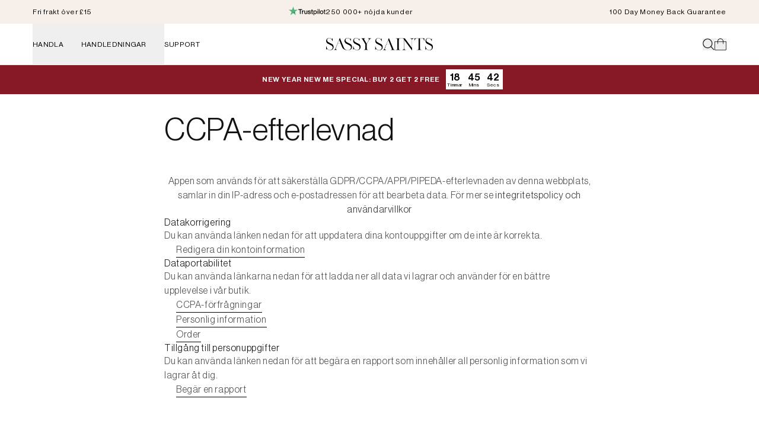

--- FILE ---
content_type: text/html; charset=utf-8
request_url: https://www.sassysaints.com/sv/pages/ccpa-compliance
body_size: 53162
content:
<!doctype html>
  <html
    class="no-js"
    lang="sv"
    dir="ltr"
  >
    <head>
      
      
      
        
        
  
        
        
        
      
      

      
        
        <script>
          window.Shopify = window.Shopify || {theme: {id: 177872306551, role: 'main' } };
          window._template = {
              directory: "",
              name: "page",
              suffix: ""
          };
        </script>
        <script type="module" fetchpriority="high" src="https://cdn.intelligems.io/esm/05c4b9590952/bundle.js" async></script>
         
      
      
      
      
        <link rel="preload" href="/a/novel/js/novel-storefront.js?shop=sassysaints.myshopify.com" as="script">
<script type="text/javascript" async fetchpriority="high" src="/a/novel/js/novel-storefront.js?shop=sassysaints.myshopify.com"></script>
<script>
    try {
        
        
        localStorage.setItem("__novel-storefront-data__", JSON.stringify({
            validUntil: Date.now() + 1000 * 60 * 60,
            value: {"version":1,"storefrontName":"Sassy Saints - Brings The Salon Home","shopifyDomain":"www.sassysaints.com","storefrontAccessToken":null,"customerAccountsEnabled":true,"authenticateWithShopifyCustomerAccount":false,"integrations":[],"tokenProducts":[],"gatedExperiences":[],"novelPassUnauthedLink":"https://sassysaints.novel.com"}
        }));
    } catch (e) {}
</script>
      
      
      
      
  
      
      <script>
        /* >> Heatmap.com :: Snippet << */
        (function(h,e,a,t,m,ap){
          (h._heatmap_paq=[]).push(['setTrackerUrl',(h.heatUrl=e)+a]);
          h.hErrorLogs=h.hErrorLogs||[];
          ap=t.createElement('script');
          ap.src=h.heatUrl+'heatmap.min.js?sid='+m;
          ap.defer=true;
          t.head.appendChild(ap);
          ['error','unhandledrejection'].forEach(function(ty){
            h.addEventListener(ty,function(et){
              h.hErrorLogs.push({type:ty,event:et});
            });
          });
        })(window,'https://c.heatmap.com/scripts/','heatmap.php',document,3864);
      </script>
  
      <meta name="p:domain_verify" content="7ce39df5665db6948489a9ca78fffd09"> 

      
      
        <script src="//www.sassysaints.com/cdn/shop/t/285/assets/trustpilot-widget-min.js?v=70809340883680340771758625597" async></script>
        
      
      
  
      
      <script src="//www.sassysaints.com/cdn/shop/t/285/assets/application-async.js?v=109838301727573210251756393226" async></script>
      <script src="//www.sassysaints.com/cdn/shop/t/285/assets/application.js?v=140975149791152559331751975908" defer></script>
      
      <meta charset="utf-8">
      <meta http-equiv="X-UA-Compatible" content="IE=edge">
      <meta name="viewport" content="width=device-width, initial-scale=1.0">
      <meta name="theme-color" content=""><link rel="icon" type="image/png" href="//www.sassysaints.com/cdn/shop/files/Sassy_Saints_Favicon_919787b3-0a4a-4680-b6d1-052b3628ffdf.png?crop=center&height=32&v=1637506407&width=32">

  
      
 
  
      <script src="//www.sassysaints.com/cdn/shop/t/285/assets/constants.js?v=58251544750838685771738592345" defer="defer"></script>
      <script src="//www.sassysaints.com/cdn/shop/t/285/assets/pubsub.js?v=158357773527763999511738592348" defer="defer"></script>
      <script src="//www.sassysaints.com/cdn/shop/t/285/assets/global.js?v=85012302769630322251738592344" defer="defer"></script><script src="//www.sassysaints.com/cdn/shop/t/285/assets/animations.js?v=88693664871331136111738592348" defer="defer"></script><script>window.performance && window.performance.mark && window.performance.mark('shopify.content_for_header.start');</script><meta name="facebook-domain-verification" content="t02nccxzldk6xrnme2tl0kmxvy33z6">
<meta id="shopify-digital-wallet" name="shopify-digital-wallet" content="/39692796066/digital_wallets/dialog">
<meta name="shopify-checkout-api-token" content="19a4201f342ac8113b292b6bfd494ea4">
<meta id="in-context-paypal-metadata" data-shop-id="39692796066" data-venmo-supported="false" data-environment="production" data-locale="en_US" data-paypal-v4="true" data-currency="GBP">
<link rel="alternate" hreflang="x-default" href="https://www.sassysaints.com/pages/ccpa-compliance">
<link rel="alternate" hreflang="en-GB" href="https://www.sassysaints.com/pages/ccpa-compliance">
<link rel="alternate" hreflang="sv-GB" href="https://www.sassysaints.com/sv/pages/ccpa-compliance">
<link rel="alternate" hreflang="da-GB" href="https://www.sassysaints.com/da/pages/ccpa-compliance">
<link rel="alternate" hreflang="he-GB" href="https://www.sassysaints.com/he/pages/ccpa-compliance">
<script async="async" src="/checkouts/internal/preloads.js?locale=sv-GB"></script>
<link rel="preconnect" href="https://shop.app" crossorigin="anonymous">
<script async="async" src="https://shop.app/checkouts/internal/preloads.js?locale=sv-GB&shop_id=39692796066" crossorigin="anonymous"></script>
<script id="apple-pay-shop-capabilities" type="application/json">{"shopId":39692796066,"countryCode":"GB","currencyCode":"GBP","merchantCapabilities":["supports3DS"],"merchantId":"gid:\/\/shopify\/Shop\/39692796066","merchantName":"Sassy Saints - Brings The Salon Home","requiredBillingContactFields":["postalAddress","email","phone"],"requiredShippingContactFields":["postalAddress","email","phone"],"shippingType":"shipping","supportedNetworks":["visa","maestro","masterCard","amex","discover","elo"],"total":{"type":"pending","label":"Sassy Saints - Brings The Salon Home","amount":"1.00"},"shopifyPaymentsEnabled":true,"supportsSubscriptions":true}</script>
<script id="shopify-features" type="application/json">{"accessToken":"19a4201f342ac8113b292b6bfd494ea4","betas":["rich-media-storefront-analytics"],"domain":"www.sassysaints.com","predictiveSearch":true,"shopId":39692796066,"locale":"sv"}</script>
<script>var Shopify = Shopify || {};
Shopify.shop = "sassysaints.myshopify.com";
Shopify.locale = "sv";
Shopify.currency = {"active":"GBP","rate":"1.0"};
Shopify.country = "GB";
Shopify.theme = {"name":"Sassysaints-New-Theme\/master","id":177872306551,"schema_name":"Dawn","schema_version":"12.0.0","theme_store_id":null,"role":"main"};
Shopify.theme.handle = "null";
Shopify.theme.style = {"id":null,"handle":null};
Shopify.cdnHost = "www.sassysaints.com/cdn";
Shopify.routes = Shopify.routes || {};
Shopify.routes.root = "/sv/";</script>
<script type="module">!function(o){(o.Shopify=o.Shopify||{}).modules=!0}(window);</script>
<script>!function(o){function n(){var o=[];function n(){o.push(Array.prototype.slice.apply(arguments))}return n.q=o,n}var t=o.Shopify=o.Shopify||{};t.loadFeatures=n(),t.autoloadFeatures=n()}(window);</script>
<script>
  window.ShopifyPay = window.ShopifyPay || {};
  window.ShopifyPay.apiHost = "shop.app\/pay";
  window.ShopifyPay.redirectState = null;
</script>
<script id="shop-js-analytics" type="application/json">{"pageType":"page"}</script>
<script defer="defer" async type="module" src="//www.sassysaints.com/cdn/shopifycloud/shop-js/modules/v2/client.init-shop-cart-sync_BQ29hUGy.sv.esm.js"></script>
<script defer="defer" async type="module" src="//www.sassysaints.com/cdn/shopifycloud/shop-js/modules/v2/chunk.common_DVZgvets.esm.js"></script>
<script defer="defer" async type="module" src="//www.sassysaints.com/cdn/shopifycloud/shop-js/modules/v2/chunk.modal_Dp9EJq-l.esm.js"></script>
<script type="module">
  await import("//www.sassysaints.com/cdn/shopifycloud/shop-js/modules/v2/client.init-shop-cart-sync_BQ29hUGy.sv.esm.js");
await import("//www.sassysaints.com/cdn/shopifycloud/shop-js/modules/v2/chunk.common_DVZgvets.esm.js");
await import("//www.sassysaints.com/cdn/shopifycloud/shop-js/modules/v2/chunk.modal_Dp9EJq-l.esm.js");

  window.Shopify.SignInWithShop?.initShopCartSync?.({"fedCMEnabled":true,"windoidEnabled":true});

</script>
<script>
  window.Shopify = window.Shopify || {};
  if (!window.Shopify.featureAssets) window.Shopify.featureAssets = {};
  window.Shopify.featureAssets['shop-js'] = {"shop-cart-sync":["modules/v2/client.shop-cart-sync_Bu6t_x9R.sv.esm.js","modules/v2/chunk.common_DVZgvets.esm.js","modules/v2/chunk.modal_Dp9EJq-l.esm.js"],"init-fed-cm":["modules/v2/client.init-fed-cm_D1-Qq-Q9.sv.esm.js","modules/v2/chunk.common_DVZgvets.esm.js","modules/v2/chunk.modal_Dp9EJq-l.esm.js"],"shop-cash-offers":["modules/v2/client.shop-cash-offers_C0440sHw.sv.esm.js","modules/v2/chunk.common_DVZgvets.esm.js","modules/v2/chunk.modal_Dp9EJq-l.esm.js"],"shop-login-button":["modules/v2/client.shop-login-button_CQaJFxXl.sv.esm.js","modules/v2/chunk.common_DVZgvets.esm.js","modules/v2/chunk.modal_Dp9EJq-l.esm.js"],"pay-button":["modules/v2/client.pay-button_BZyH99EP.sv.esm.js","modules/v2/chunk.common_DVZgvets.esm.js","modules/v2/chunk.modal_Dp9EJq-l.esm.js"],"shop-button":["modules/v2/client.shop-button_DmCkdO1R.sv.esm.js","modules/v2/chunk.common_DVZgvets.esm.js","modules/v2/chunk.modal_Dp9EJq-l.esm.js"],"avatar":["modules/v2/client.avatar_BTnouDA3.sv.esm.js"],"init-windoid":["modules/v2/client.init-windoid_D1M6VxtU.sv.esm.js","modules/v2/chunk.common_DVZgvets.esm.js","modules/v2/chunk.modal_Dp9EJq-l.esm.js"],"init-shop-for-new-customer-accounts":["modules/v2/client.init-shop-for-new-customer-accounts_CeZrXdsi.sv.esm.js","modules/v2/client.shop-login-button_CQaJFxXl.sv.esm.js","modules/v2/chunk.common_DVZgvets.esm.js","modules/v2/chunk.modal_Dp9EJq-l.esm.js"],"init-shop-email-lookup-coordinator":["modules/v2/client.init-shop-email-lookup-coordinator_BlEXnj1d.sv.esm.js","modules/v2/chunk.common_DVZgvets.esm.js","modules/v2/chunk.modal_Dp9EJq-l.esm.js"],"init-shop-cart-sync":["modules/v2/client.init-shop-cart-sync_BQ29hUGy.sv.esm.js","modules/v2/chunk.common_DVZgvets.esm.js","modules/v2/chunk.modal_Dp9EJq-l.esm.js"],"shop-toast-manager":["modules/v2/client.shop-toast-manager_Ct9Ayof1.sv.esm.js","modules/v2/chunk.common_DVZgvets.esm.js","modules/v2/chunk.modal_Dp9EJq-l.esm.js"],"init-customer-accounts":["modules/v2/client.init-customer-accounts_B5hQ7EGO.sv.esm.js","modules/v2/client.shop-login-button_CQaJFxXl.sv.esm.js","modules/v2/chunk.common_DVZgvets.esm.js","modules/v2/chunk.modal_Dp9EJq-l.esm.js"],"init-customer-accounts-sign-up":["modules/v2/client.init-customer-accounts-sign-up_BubgnExM.sv.esm.js","modules/v2/client.shop-login-button_CQaJFxXl.sv.esm.js","modules/v2/chunk.common_DVZgvets.esm.js","modules/v2/chunk.modal_Dp9EJq-l.esm.js"],"shop-follow-button":["modules/v2/client.shop-follow-button_uTieMXEA.sv.esm.js","modules/v2/chunk.common_DVZgvets.esm.js","modules/v2/chunk.modal_Dp9EJq-l.esm.js"],"checkout-modal":["modules/v2/client.checkout-modal_BXs16w6w.sv.esm.js","modules/v2/chunk.common_DVZgvets.esm.js","modules/v2/chunk.modal_Dp9EJq-l.esm.js"],"shop-login":["modules/v2/client.shop-login_9pkxbyDl.sv.esm.js","modules/v2/chunk.common_DVZgvets.esm.js","modules/v2/chunk.modal_Dp9EJq-l.esm.js"],"lead-capture":["modules/v2/client.lead-capture_DxnaH17I.sv.esm.js","modules/v2/chunk.common_DVZgvets.esm.js","modules/v2/chunk.modal_Dp9EJq-l.esm.js"],"payment-terms":["modules/v2/client.payment-terms_ByllyJK7.sv.esm.js","modules/v2/chunk.common_DVZgvets.esm.js","modules/v2/chunk.modal_Dp9EJq-l.esm.js"]};
</script>
<script>(function() {
  var isLoaded = false;
  function asyncLoad() {
    if (isLoaded) return;
    isLoaded = true;
    var urls = ["https:\/\/gdprcdn.b-cdn.net\/js\/gdpr_cookie_consent.min.js?shop=sassysaints.myshopify.com","https:\/\/cdn.zigpoll.com\/zigpoll-shopify-embed.js?accountId=643fafa98beb760be67689aa\u0026shop=sassysaints.myshopify.com","https:\/\/cdn.zigpoll.com\/zigpoll-shopify-embed.js?accountId=643fafa98beb760be67689aa\u0026shop=sassysaints.myshopify.com","https:\/\/api.socialsnowball.io\/js\/referral.js?shop=sassysaints.myshopify.com","https:\/\/config.gorgias.chat\/bundle-loader\/01HD6MV6R70V3C6WV5FFQR59JD?source=shopify1click\u0026shop=sassysaints.myshopify.com","\/\/cdn.shopify.com\/proxy\/6d0c478a61dd9b79ab7b32cf85de91456efbb126ec1a61e24d336df757ecbebb\/storage.googleapis.com\/adnabu-shopify\/online-store\/41464adfc6274d6aa7e2a4ae1710235142.min.js?shop=sassysaints.myshopify.com\u0026sp-cache-control=cHVibGljLCBtYXgtYWdlPTkwMA","https:\/\/cdn.9gtb.com\/loader.js?g_cvt_id=c7860b9a-af27-4944-bad4-7a240444cb54\u0026shop=sassysaints.myshopify.com","https:\/\/www.sassysaints.com\/a\/novel\/js\/novel-storefront.js?shop=sassysaints.myshopify.com","https:\/\/cdn.shopify.com\/s\/files\/1\/0396\/9279\/6066\/t\/285\/assets\/yoast-active-script.js?v=1738592347\u0026shop=sassysaints.myshopify.com"];
    for (var i = 0; i < urls.length; i++) {
      var s = document.createElement('script');
      s.type = 'text/javascript';
      s.async = true;
      s.src = urls[i];
      var x = document.getElementsByTagName('script')[0];
      x.parentNode.insertBefore(s, x);
    }
  };
  if(window.attachEvent) {
    window.attachEvent('onload', asyncLoad);
  } else {
    window.addEventListener('load', asyncLoad, false);
  }
})();</script>
<script id="__st">var __st={"a":39692796066,"offset":0,"reqid":"54373cab-24e9-4ce8-846d-0b7cbf1c265b-1769058848","pageurl":"www.sassysaints.com\/sv\/pages\/ccpa-compliance","s":"pages-101643288797","u":"ddeb0b0fb7f1","p":"page","rtyp":"page","rid":101643288797};</script>
<script>window.ShopifyPaypalV4VisibilityTracking = true;</script>
<script id="captcha-bootstrap">!function(){'use strict';const t='contact',e='account',n='new_comment',o=[[t,t],['blogs',n],['comments',n],[t,'customer']],c=[[e,'customer_login'],[e,'guest_login'],[e,'recover_customer_password'],[e,'create_customer']],r=t=>t.map((([t,e])=>`form[action*='/${t}']:not([data-nocaptcha='true']) input[name='form_type'][value='${e}']`)).join(','),a=t=>()=>t?[...document.querySelectorAll(t)].map((t=>t.form)):[];function s(){const t=[...o],e=r(t);return a(e)}const i='password',u='form_key',d=['recaptcha-v3-token','g-recaptcha-response','h-captcha-response',i],f=()=>{try{return window.sessionStorage}catch{return}},m='__shopify_v',_=t=>t.elements[u];function p(t,e,n=!1){try{const o=window.sessionStorage,c=JSON.parse(o.getItem(e)),{data:r}=function(t){const{data:e,action:n}=t;return t[m]||n?{data:e,action:n}:{data:t,action:n}}(c);for(const[e,n]of Object.entries(r))t.elements[e]&&(t.elements[e].value=n);n&&o.removeItem(e)}catch(o){console.error('form repopulation failed',{error:o})}}const l='form_type',E='cptcha';function T(t){t.dataset[E]=!0}const w=window,h=w.document,L='Shopify',v='ce_forms',y='captcha';let A=!1;((t,e)=>{const n=(g='f06e6c50-85a8-45c8-87d0-21a2b65856fe',I='https://cdn.shopify.com/shopifycloud/storefront-forms-hcaptcha/ce_storefront_forms_captcha_hcaptcha.v1.5.2.iife.js',D={infoText:'Skyddas av hCaptcha',privacyText:'Integritet',termsText:'Villkor'},(t,e,n)=>{const o=w[L][v],c=o.bindForm;if(c)return c(t,g,e,D).then(n);var r;o.q.push([[t,g,e,D],n]),r=I,A||(h.body.append(Object.assign(h.createElement('script'),{id:'captcha-provider',async:!0,src:r})),A=!0)});var g,I,D;w[L]=w[L]||{},w[L][v]=w[L][v]||{},w[L][v].q=[],w[L][y]=w[L][y]||{},w[L][y].protect=function(t,e){n(t,void 0,e),T(t)},Object.freeze(w[L][y]),function(t,e,n,w,h,L){const[v,y,A,g]=function(t,e,n){const i=e?o:[],u=t?c:[],d=[...i,...u],f=r(d),m=r(i),_=r(d.filter((([t,e])=>n.includes(e))));return[a(f),a(m),a(_),s()]}(w,h,L),I=t=>{const e=t.target;return e instanceof HTMLFormElement?e:e&&e.form},D=t=>v().includes(t);t.addEventListener('submit',(t=>{const e=I(t);if(!e)return;const n=D(e)&&!e.dataset.hcaptchaBound&&!e.dataset.recaptchaBound,o=_(e),c=g().includes(e)&&(!o||!o.value);(n||c)&&t.preventDefault(),c&&!n&&(function(t){try{if(!f())return;!function(t){const e=f();if(!e)return;const n=_(t);if(!n)return;const o=n.value;o&&e.removeItem(o)}(t);const e=Array.from(Array(32),(()=>Math.random().toString(36)[2])).join('');!function(t,e){_(t)||t.append(Object.assign(document.createElement('input'),{type:'hidden',name:u})),t.elements[u].value=e}(t,e),function(t,e){const n=f();if(!n)return;const o=[...t.querySelectorAll(`input[type='${i}']`)].map((({name:t})=>t)),c=[...d,...o],r={};for(const[a,s]of new FormData(t).entries())c.includes(a)||(r[a]=s);n.setItem(e,JSON.stringify({[m]:1,action:t.action,data:r}))}(t,e)}catch(e){console.error('failed to persist form',e)}}(e),e.submit())}));const S=(t,e)=>{t&&!t.dataset[E]&&(n(t,e.some((e=>e===t))),T(t))};for(const o of['focusin','change'])t.addEventListener(o,(t=>{const e=I(t);D(e)&&S(e,y())}));const B=e.get('form_key'),M=e.get(l),P=B&&M;t.addEventListener('DOMContentLoaded',(()=>{const t=y();if(P)for(const e of t)e.elements[l].value===M&&p(e,B);[...new Set([...A(),...v().filter((t=>'true'===t.dataset.shopifyCaptcha))])].forEach((e=>S(e,t)))}))}(h,new URLSearchParams(w.location.search),n,t,e,['guest_login'])})(!0,!0)}();</script>
<script integrity="sha256-4kQ18oKyAcykRKYeNunJcIwy7WH5gtpwJnB7kiuLZ1E=" data-source-attribution="shopify.loadfeatures" defer="defer" src="//www.sassysaints.com/cdn/shopifycloud/storefront/assets/storefront/load_feature-a0a9edcb.js" crossorigin="anonymous"></script>
<script crossorigin="anonymous" defer="defer" src="//www.sassysaints.com/cdn/shopifycloud/storefront/assets/shopify_pay/storefront-65b4c6d7.js?v=20250812"></script>
<script data-source-attribution="shopify.dynamic_checkout.dynamic.init">var Shopify=Shopify||{};Shopify.PaymentButton=Shopify.PaymentButton||{isStorefrontPortableWallets:!0,init:function(){window.Shopify.PaymentButton.init=function(){};var t=document.createElement("script");t.src="https://www.sassysaints.com/cdn/shopifycloud/portable-wallets/latest/portable-wallets.sv.js",t.type="module",document.head.appendChild(t)}};
</script>
<script data-source-attribution="shopify.dynamic_checkout.buyer_consent">
  function portableWalletsHideBuyerConsent(e){var t=document.getElementById("shopify-buyer-consent"),n=document.getElementById("shopify-subscription-policy-button");t&&n&&(t.classList.add("hidden"),t.setAttribute("aria-hidden","true"),n.removeEventListener("click",e))}function portableWalletsShowBuyerConsent(e){var t=document.getElementById("shopify-buyer-consent"),n=document.getElementById("shopify-subscription-policy-button");t&&n&&(t.classList.remove("hidden"),t.removeAttribute("aria-hidden"),n.addEventListener("click",e))}window.Shopify?.PaymentButton&&(window.Shopify.PaymentButton.hideBuyerConsent=portableWalletsHideBuyerConsent,window.Shopify.PaymentButton.showBuyerConsent=portableWalletsShowBuyerConsent);
</script>
<script data-source-attribution="shopify.dynamic_checkout.cart.bootstrap">document.addEventListener("DOMContentLoaded",(function(){function t(){return document.querySelector("shopify-accelerated-checkout-cart, shopify-accelerated-checkout")}if(t())Shopify.PaymentButton.init();else{new MutationObserver((function(e,n){t()&&(Shopify.PaymentButton.init(),n.disconnect())})).observe(document.body,{childList:!0,subtree:!0})}}));
</script>
<link id="shopify-accelerated-checkout-styles" rel="stylesheet" media="screen" href="https://www.sassysaints.com/cdn/shopifycloud/portable-wallets/latest/accelerated-checkout-backwards-compat.css" crossorigin="anonymous">
<style id="shopify-accelerated-checkout-cart">
        #shopify-buyer-consent {
  margin-top: 1em;
  display: inline-block;
  width: 100%;
}

#shopify-buyer-consent.hidden {
  display: none;
}

#shopify-subscription-policy-button {
  background: none;
  border: none;
  padding: 0;
  text-decoration: underline;
  font-size: inherit;
  cursor: pointer;
}

#shopify-subscription-policy-button::before {
  box-shadow: none;
}

      </style>

<script>window.performance && window.performance.mark && window.performance.mark('shopify.content_for_header.end');</script>
  
      <style data-shopify>  
        
          :root,
          .color-background-1 {
            --color-background: 255,255,255;
          
            --gradient-background: #ffffff;
          
  
          
  
          --color-foreground: 18,18,18;
          --color-background-contrast: 191,191,191;
          --color-shadow: 18,18,18;
          --color-button: 18,18,18;
          --color-button-text: 255,255,255;
          --color-secondary-button: 255,255,255;
          --color-secondary-button-text: 18,18,18;
          --color-link: 18,18,18;
          --color-badge-foreground: 18,18,18;
          --color-badge-background: 255,255,255;
          --color-badge-border: 18,18,18;
          --payment-terms-background-color: rgb(255 255 255);
        }
        
          
          .color-background-2 {
            --color-background: 243,243,243;
          
            --gradient-background: #f3f3f3;
          
  
          
  
          --color-foreground: 18,18,18;
          --color-background-contrast: 179,179,179;
          --color-shadow: 18,18,18;
          --color-button: 18,18,18;
          --color-button-text: 243,243,243;
          --color-secondary-button: 243,243,243;
          --color-secondary-button-text: 18,18,18;
          --color-link: 18,18,18;
          --color-badge-foreground: 18,18,18;
          --color-badge-background: 243,243,243;
          --color-badge-border: 18,18,18;
          --payment-terms-background-color: rgb(243 243 243);
        }
        
          
          .color-inverse {
            --color-background: 36,40,51;
          
            --gradient-background: #242833;
          
  
          
  
          --color-foreground: 255,255,255;
          --color-background-contrast: 47,52,66;
          --color-shadow: 18,18,18;
          --color-button: 255,255,255;
          --color-button-text: 0,0,0;
          --color-secondary-button: 36,40,51;
          --color-secondary-button-text: 255,255,255;
          --color-link: 255,255,255;
          --color-badge-foreground: 255,255,255;
          --color-badge-background: 36,40,51;
          --color-badge-border: 255,255,255;
          --payment-terms-background-color: rgb(36 40 51);
        }
        
          
          .color-accent-1 {
            --color-background: 18,18,18;
          
            --gradient-background: #121212;
          
  
          
  
          --color-foreground: 255,255,255;
          --color-background-contrast: 146,146,146;
          --color-shadow: 18,18,18;
          --color-button: 255,255,255;
          --color-button-text: 18,18,18;
          --color-secondary-button: 18,18,18;
          --color-secondary-button-text: 255,255,255;
          --color-link: 255,255,255;
          --color-badge-foreground: 255,255,255;
          --color-badge-background: 18,18,18;
          --color-badge-border: 255,255,255;
          --payment-terms-background-color: rgb(18 18 18);
        }
        
          
          .color-accent-2 {
            --color-background: 51,79,180;
          
            --gradient-background: #334fb4;
          
  
          
  
          --color-foreground: 255,255,255;
          --color-background-contrast: 23,35,81;
          --color-shadow: 18,18,18;
          --color-button: 255,255,255;
          --color-button-text: 51,79,180;
          --color-secondary-button: 51,79,180;
          --color-secondary-button-text: 255,255,255;
          --color-link: 255,255,255;
          --color-badge-foreground: 255,255,255;
          --color-badge-background: 51,79,180;
          --color-badge-border: 255,255,255;
          --payment-terms-background-color: rgb(51 79 180);
        }
        
          
          .color-scheme-4ec071ff-592a-4a7f-8e32-fa4a4b677c63 {
            --color-background: 254,252,251;
          
            --gradient-background: #fefcfb;
          
  
          
  
          --color-foreground: 18,18,18;
          --color-background-contrast: 229,176,149;
          --color-shadow: 18,18,18;
          --color-button: 18,18,18;
          --color-button-text: 255,255,255;
          --color-secondary-button: 254,252,251;
          --color-secondary-button-text: 18,18,18;
          --color-link: 18,18,18;
          --color-badge-foreground: 18,18,18;
          --color-badge-background: 254,252,251;
          --color-badge-border: 18,18,18;
          --payment-terms-background-color: rgb(254 252 251);
        }
        
  
        body, .color-background-1, .color-background-2, .color-inverse, .color-accent-1, .color-accent-2, .color-scheme-4ec071ff-592a-4a7f-8e32-fa4a4b677c63 {
          color: rgba(var(--color-foreground), 0.75);
          background-color: rgb(var(--color-background));
        }
  
        :root {
          --font-body-family: Assistant, sans-serif;
          --font-body-style: normal;
          --font-body-weight: 400;
          --font-body-weight-bold: 700;
  
          --font-heading-family: Assistant, sans-serif;
          --font-heading-style: normal;
          --font-heading-weight: 400;
  
          --font-body-scale: 1.0;
          --font-heading-scale: 1.0;
  
          --media-padding: px;
          --media-border-opacity: 0.05;
          --media-border-width: 1px;
          --media-radius: 0px;
          --media-shadow-opacity: 0.0;
          --media-shadow-horizontal-offset: 0px;
          --media-shadow-vertical-offset: 4px;
          --media-shadow-blur-radius: 5px;
          --media-shadow-visible: 0;
  
          --page-width: 120rem;
          --page-width-margin: 0rem;
  
          --product-card-image-padding: 0.0rem;
          --product-card-corner-radius: 0.0rem;
          --product-card-text-alignment: left;
          --product-card-border-width: 0.0rem;
          --product-card-border-opacity: 0.1;
          --product-card-shadow-opacity: 0.0;
          --product-card-shadow-visible: 0;
          --product-card-shadow-horizontal-offset: 0.0rem;
          --product-card-shadow-vertical-offset: 0.4rem;
          --product-card-shadow-blur-radius: 0.5rem;
  
          --collection-card-image-padding: 0.0rem;
          --collection-card-corner-radius: 0.0rem;
          --collection-card-text-alignment: left;
          --collection-card-border-width: 0.0rem;
          --collection-card-border-opacity: 0.1;
          --collection-card-shadow-opacity: 0.0;
          --collection-card-shadow-visible: 0;
          --collection-card-shadow-horizontal-offset: 0.0rem;
          --collection-card-shadow-vertical-offset: 0.4rem;
          --collection-card-shadow-blur-radius: 0.5rem;
  
          --blog-card-image-padding: 0.0rem;
          --blog-card-corner-radius: 0.0rem;
          --blog-card-text-alignment: left;
          --blog-card-border-width: 0.0rem;
          --blog-card-border-opacity: 0.1;
          --blog-card-shadow-opacity: 0.0;
          --blog-card-shadow-visible: 0;
          --blog-card-shadow-horizontal-offset: 0.0rem;
          --blog-card-shadow-vertical-offset: 0.4rem;
          --blog-card-shadow-blur-radius: 0.5rem;
  
          --badge-corner-radius: 4.0rem;
  
          --popup-border-width: 1px;
          --popup-border-opacity: 0.1;
          --popup-corner-radius: 0px;
          --popup-shadow-opacity: 0.05;
          --popup-shadow-horizontal-offset: 0px;
          --popup-shadow-vertical-offset: 4px;
          --popup-shadow-blur-radius: 5px;
  
          --drawer-border-width: 1px;
          --drawer-border-opacity: 0.1;
          --drawer-shadow-opacity: 0.0;
          --drawer-shadow-horizontal-offset: 0px;
          --drawer-shadow-vertical-offset: 4px;
          --drawer-shadow-blur-radius: 5px;
  
          --spacing-sections-desktop: 0px;
          --spacing-sections-mobile: 0px;
  
          --grid-desktop-vertical-spacing: 8px;
          --grid-desktop-horizontal-spacing: 8px;
          --grid-mobile-vertical-spacing: 4px;
          --grid-mobile-horizontal-spacing: 4px;
  
          --text-boxes-border-opacity: 0.1;
          --text-boxes-border-width: 0px;
          --text-boxes-radius: 0px;
          --text-boxes-shadow-opacity: 0.0;
          --text-boxes-shadow-visible: 0;
          --text-boxes-shadow-horizontal-offset: 0px;
          --text-boxes-shadow-vertical-offset: 4px;
          --text-boxes-shadow-blur-radius: 5px;
  
          --buttons-radius: 0px;
          --buttons-radius-outset: 0px;
          --buttons-border-width: 1px;
          --buttons-border-opacity: 1.0;
          --buttons-shadow-opacity: 0.0;
          --buttons-shadow-visible: 0;
          --buttons-shadow-horizontal-offset: 0px;
          --buttons-shadow-vertical-offset: 4px;
          --buttons-shadow-blur-radius: 5px;
          --buttons-border-offset: 0px;
  
          --inputs-radius: 0px;
          --inputs-border-width: 1px;
          --inputs-border-opacity: 0.55;
          --inputs-shadow-opacity: 0.0;
          --inputs-shadow-horizontal-offset: 0px;
          --inputs-margin-offset: 0px;
          --inputs-shadow-vertical-offset: 4px;
          --inputs-shadow-blur-radius: 5px;
          --inputs-radius-outset: 0px;
  
          --variant-pills-radius: 40px;
          --variant-pills-border-width: 1px;
          --variant-pills-border-opacity: 0.55;
          --variant-pills-shadow-opacity: 0.0;
          --variant-pills-shadow-horizontal-offset: 0px;
          --variant-pills-shadow-vertical-offset: 4px;
          --variant-pills-shadow-blur-radius: 5px;
        }
  
        *,
        *::before,
        *::after {
          box-sizing: inherit;
        }
  
        html {
          box-sizing: border-box;
          font-size: calc(var(--font-body-scale) * 62.5%);
          height: 100%;
        }
  
        body {
          display: grid;
          grid-template-rows: auto auto 1fr auto;
          grid-template-columns: 100%;
          min-height: 100%;
          margin: 0;
          font-size: 1.5rem;
          letter-spacing: 0.06rem;
          line-height: calc(1 + 0.8 / var(--font-body-scale));
          font-family: var(--font-body-family);
          font-style: var(--font-body-style);
          font-weight: var(--font-body-weight);
        }
  
        @media screen and (min-width: 750px) {
          body {
            font-size: 1.6rem;
          }
        }
  
        #overlay {
          position: fixed;
          top: 0;
          bottom: 0;
          left: 0;
          right: 0;
          background: rgba(0, 0, 0, 0.3);
          display: none;
          z-index: 2;
        }
  
        #chat-button {
          width: 0!important;
          height: 0!important;
        }
  
        @media screen and (max-width: 767px) {
          #chat-window {
            padding-top: 40px;
          }
          #custom_chat_button {
            display: none;
          }
        }
  
        #custom_chat_button {
          visibility: hidden;
          opacity: 0;
          z-index: 101;
          position: fixed;
          bottom: 747px;
          right: 35px;
          border-radius: 50%;
          cursor: pointer;
          background: rgb(217, 180, 143);
          transition: all 200ms ease 0s;
          padding: 3px;
          transition: visibility 0.3s opacity 0.3s;
        }
  
        #gorgias-chat-container {
          z-index: 100;
        }
      </style>
  
      <link rel="stylesheet" href="//www.sassysaints.com/cdn/shop/t/285/assets/base.css?v=51519693676694887411754567997" media="print" onload="this.media='all'">  
      <link rel="stylesheet" href="//www.sassysaints.com/cdn/shop/t/285/assets/byteex-not-critical-styles.css?v=106080370031093916501759396053" media="print" onload="this.media='all'">
      <link rel="stylesheet" href="//www.sassysaints.com/cdn/shop/t/285/assets/byteex-styles.css?v=39953598532746969391758625596" media="print" onload="this.media='all'">      
      
      <link rel="stylesheet" href="//www.sassysaints.com/cdn/shop/t/285/assets/byteex-fonts.css?v=172327766339524744451758625594" media="print" onload="this.media='all'"><link href="//www.sassysaints.com/cdn/shop/t/285/assets/component-localization-form.css?v=94665362109395684881754567999" rel="stylesheet" type="text/css" media="all" />
        <script src="//www.sassysaints.com/cdn/shop/t/285/assets/localization-form.js?v=161644695336821385561738592333" defer="defer"></script><link
          rel="stylesheet"
          href="//www.sassysaints.com/cdn/shop/t/285/assets/component-predictive-search.css?v=28430165833370462131755068762"
          media="print"
          onload="this.media='all'"
        ><link href="//www.sassysaints.com/cdn/shop/t/285/assets/application.css?v=97202445868229315491768559840" rel="stylesheet" type="text/css" media="all" />     

      
        <script src="//www.sassysaints.com/cdn/shop/t/285/assets/keen-slider.min.js?v=93679369993979594961738592333" type="text/javascript"></script>
        <link href="//www.sassysaints.com/cdn/shop/t/285/assets/keen-slider.min.css?v=88445871236278017031738592346" rel="stylesheet" type="text/css" media="all" />
      
      

            
  
      <script>
        document.documentElement.className = document.documentElement.className.replace('no-js', 'js');
        if (Shopify.designMode) {
          document.documentElement.classList.add('shopify-design-mode');
        }
      </script>
  
      <script src="//www.sassysaints.com/cdn/shop/t/285/assets/custom_popups_instant.js?v=95655282779647818261738592349" defer></script>
  
      
      <script name="sliderule-tracking" data-ot-ignore>
(function(){
	slideruleData = {
    "version":"v0.0.1",
    "referralExclusion":"/(paypal|visa|MasterCard|clicksafe|arcot\.com|geschuetzteinkaufen|checkout\.shopify\.com|checkout\.rechargeapps\.com|portal\.afterpay\.com|payfort)/",
    "googleSignals":true,
    "anonymizeIp":true,
    "productClicks":true,
    "persistentUserId":true,
    "hideBranding":false,
    "ecommerce":{"currencyCode":"GBP",
    "impressions":[]},
    "pageType":"page",
	"destinations":{"google_analytics_4":{"measurementIds":["G-VQZHNR5FY9"]}},
    "cookieUpdate":true
	}

	
		slideruleData.themeMode = "live"
	

	


	
	})();
</script>
<script async type="text/javascript" src=https://files.slideruletools.com/eluredils-g.js></script>  
      
      
      <script>
        window.videowiseShadow = {
          mode: 'closed',
          assets: [{
            type: 'style',
            src: '//www.sassysaints.com/cdn/shop/t/285/assets/videowise-custom.css?v=71433340754227336041743511996',
          }]
        };
      </script>
  
      <script type="text/javascript">
        (function(c,l,a,r,i,t,y){
            c[a]=c[a]||function(){(c[a].q=c[a].q||[]).push(arguments)};
            t=l.createElement(r);t.async=1;t.src="https://www.clarity.ms/tag/"+i;
            y=l.getElementsByTagName(r)[0];y.parentNode.insertBefore(t,y);
        })(window, document, "clarity", "script", "am07nrlqlm");
      </script>
  
      <script async src="https://cdn.trackbee.ai/email_lead_tracker.js"></script>
      
      <style>
        
        .om-holder.om-holder-fixed {
          z-index: 1000 !important;
        }

        
        #MainContent {
          margin-top: 96px !important;
        }
  
        @media only screen and (min-width: 768px) {
          #MainContent {
            margin-top: 109px !important;
          }
        }
  
        
        .what-included-popup-body {
          overflow: hidden !important;
        }

        .visually-hidden {
          position: absolute !important;
          overflow: hidden;
          width: 1px;
          height: 1px;
          margin: -1px;
          padding: 0;
          border: 0;
          clip: rect(0 0 0 0);
          word-wrap: normal !important;
        }

        .skip-to-content-link:focus {
          z-index: 9999;
          position: inherit;
          overflow: auto;
          width: auto;
          height: auto;
          clip: auto;
        }
      </style>
    <!-- BEGIN app block: shopify://apps/retargeting-for-google/blocks/script-block/a7e9a0a9-e2ad-4582-8cee-19ef96b598c0 --><script async src="https://storage.googleapis.com/adnabu-shopify/app-embed-block/adwords-remarketing/sassysaints.myshopify.com.min.js"></script>

<!-- END app block --><!-- BEGIN app block: shopify://apps/reveal/blocks/omni_rfm-customer/e865b913-8189-4d6e-b481-e2968b036682 -->

<script id="omniconvert_reveal_rfm_customer">

    window._Reveal = '_not_logged_in';

</script>


<!-- END app block --><!-- BEGIN app block: shopify://apps/triplewhale/blocks/triple_pixel_snippet/483d496b-3f1a-4609-aea7-8eee3b6b7a2a --><link rel='preconnect dns-prefetch' href='https://api.config-security.com/' crossorigin />
<link rel='preconnect dns-prefetch' href='https://conf.config-security.com/' crossorigin />
<script>
/* >> TriplePixel :: start*/
window.TriplePixelData={TripleName:"sassysaints.myshopify.com",ver:"2.16",plat:"SHOPIFY",isHeadless:false,src:'SHOPIFY_EXT',product:{id:"",name:``,price:"",variant:""},search:"",collection:"",cart:"notification",template:"page",curr:"GBP" || "GBP"},function(W,H,A,L,E,_,B,N){function O(U,T,P,H,R){void 0===R&&(R=!1),H=new XMLHttpRequest,P?(H.open("POST",U,!0),H.setRequestHeader("Content-Type","text/plain")):H.open("GET",U,!0),H.send(JSON.stringify(P||{})),H.onreadystatechange=function(){4===H.readyState&&200===H.status?(R=H.responseText,U.includes("/first")?eval(R):P||(N[B]=R)):(299<H.status||H.status<200)&&T&&!R&&(R=!0,O(U,T-1,P))}}if(N=window,!N[H+"sn"]){N[H+"sn"]=1,L=function(){return Date.now().toString(36)+"_"+Math.random().toString(36)};try{A.setItem(H,1+(0|A.getItem(H)||0)),(E=JSON.parse(A.getItem(H+"U")||"[]")).push({u:location.href,r:document.referrer,t:Date.now(),id:L()}),A.setItem(H+"U",JSON.stringify(E))}catch(e){}var i,m,p;A.getItem('"!nC`')||(_=A,A=N,A[H]||(E=A[H]=function(t,e,i){return void 0===i&&(i=[]),"State"==t?E.s:(W=L(),(E._q=E._q||[]).push([W,t,e].concat(i)),W)},E.s="Installed",E._q=[],E.ch=W,B="configSecurityConfModel",N[B]=1,O("https://conf.config-security.com/model",5),i=L(),m=A[atob("c2NyZWVu")],_.setItem("di_pmt_wt",i),p={id:i,action:"profile",avatar:_.getItem("auth-security_rand_salt_"),time:m[atob("d2lkdGg=")]+":"+m[atob("aGVpZ2h0")],host:A.TriplePixelData.TripleName,plat:A.TriplePixelData.plat,url:window.location.href.slice(0,500),ref:document.referrer,ver:A.TriplePixelData.ver},O("https://api.config-security.com/event",5,p),O("https://api.config-security.com/first?host=".concat(p.host,"&plat=").concat(p.plat),5)))}}("","TriplePixel",localStorage);
/* << TriplePixel :: end*/
</script>



<!-- END app block --><!-- BEGIN app block: shopify://apps/instant-a-b-testing/blocks/tracking/63aa07b1-7397-484f-b6dd-f47e11b50223 --><script async src="https://cdn.shopify.com/extensions/bbc03a45-32eb-4b2e-bdd5-825b547b463d/instant-a-b-testing-59/assets/script.js"></script>


<!-- END app block --><!-- BEGIN app block: shopify://apps/yoast-seo/blocks/metatags/7c777011-bc88-4743-a24e-64336e1e5b46 -->
<!-- This site is optimized with Yoast SEO for Shopify -->
<title>CCPA-efterlevnad - Sassy Saints - Brings The Salon Home</title>
<meta name="description" content="Appen som används för att säkerställa GDPR/CCPA/APPI/PIPEDA-efterlevnaden av denna webbplats, samlar in din IP-adress och e-postadressen för att bearbeta data. För mer se integritetspolicy och användarvillkor Datakorrigering Du kan använda länken nedan för att uppdatera dina kontouppgifter om de inte är korrekta. Redig" />
<link rel="canonical" href="https://www.sassysaints.com/sv/pages/ccpa-compliance" />
<meta name="robots" content="index, follow, max-image-preview:large, max-snippet:-1, max-video-preview:-1" />
<meta property="og:site_name" content="Sassy Saints - Brings The Salon Home" />
<meta property="og:url" content="https://www.sassysaints.com/sv/pages/ccpa-compliance" />
<meta property="og:locale" content="en_US" />
<meta property="og:type" content="website" />
<meta property="og:title" content="CCPA-efterlevnad - Sassy Saints - Brings The Salon Home" />
<meta property="og:description" content="Appen som används för att säkerställa GDPR/CCPA/APPI/PIPEDA-efterlevnaden av denna webbplats, samlar in din IP-adress och e-postadressen för att bearbeta data. För mer se integritetspolicy och användarvillkor Datakorrigering Du kan använda länken nedan för att uppdatera dina kontouppgifter om de inte är korrekta. Redig" />
<meta property="og:image" content="https://www.sassysaints.com/cdn/shop/files/Social_Sharing_Image.jpg?v=1754556899" />
<meta property="og:image:height" content="2512" />
<meta property="og:image:width" content="4800" />
<meta name="twitter:card" content="summary_large_image" />
<script type="application/ld+json" id="yoast-schema-graph">
{
  "@context": "https://schema.org",
  "@graph": [
    {
      "@type": "Organization",
      "@id": "https://www.sassysaints.com/#/schema/organization/1",
      "url": "https://www.sassysaints.com",
      "name": "Sassy Saints",
      "alternateName": "Sassy Saints - Brings the salon home",
      "logo": {
        "@id": "https://www.sassysaints.com/#/schema/ImageObject/30935770824925"
      },
      "image": [
        {
          "@id": "https://www.sassysaints.com/#/schema/ImageObject/30935770824925"
        }
      ],
      "sameAs": ["https:\/\/www.instagram.com\/sassysaintsofficial","https:\/\/www.tiktok.com\/sassysaints"]
    },
    {
      "@type": "ImageObject",
      "@id": "https://www.sassysaints.com/#/schema/ImageObject/30935770824925",
      "caption": "The words SASSY SAINTS in large, bold, light beige serif font on a black background.",
      "inLanguage": "sv",
      "width": 7871,
      "height": 919,
      "url": "https:\/\/www.sassysaints.com\/cdn\/shop\/files\/Sassy_Saints_Logo_Beige_-_Long_0591d9f5-53d4-4d33-84da-96b3f51f2ebd.png?v=1667911028",
      "contentUrl": "https:\/\/www.sassysaints.com\/cdn\/shop\/files\/Sassy_Saints_Logo_Beige_-_Long_0591d9f5-53d4-4d33-84da-96b3f51f2ebd.png?v=1667911028"
    },
    {
      "@type": "WebSite",
      "@id": "https://www.sassysaints.com/#/schema/website/1",
      "url": "https://www.sassysaints.com",
      "name": "Sassy Saints",
      "alternateName": "Sassy Saints - Brings the salon home",
      "potentialAction": {
        "@type": "SearchAction",
        "target": "https://www.sassysaints.com/sv/search?q={search_term_string}",
        "query-input": "required name=search_term_string"
      },
      "publisher": {
        "@id": "https://www.sassysaints.com/#/schema/organization/1"
      },
      "inLanguage": ["en","sv","da","he"]
    },
    {
      "@type": ["WebPage"],
      "@id": "https:\/\/www.sassysaints.com\/sv\/pages\/ccpa-compliance",
      "name": "CCPA-efterlevnad - Sassy Saints - Brings The Salon Home",
      "description": "Appen som används för att säkerställa GDPR\/CCPA\/APPI\/PIPEDA-efterlevnaden av denna webbplats, samlar in din IP-adress och e-postadressen för att bearbeta data. För mer se integritetspolicy och användarvillkor Datakorrigering Du kan använda länken nedan för att uppdatera dina kontouppgifter om de inte är korrekta. Redig",
      "datePublished": "2022-10-13T09:22:14+00:00",
      "potentialAction": {
        "@type": "ReadAction",
        "target": "https:\/\/www.sassysaints.com\/sv\/pages\/ccpa-compliance"
      },
      "breadcrumb": {
        "@id": "https:\/\/www.sassysaints.com\/sv\/pages\/ccpa-compliance\/#\/schema\/breadcrumb"
      },
      "primaryImageOfPage": {
        "@id": "https://www.sassysaints.com/#/schema/ImageObject/607078154461"
      },
      "image": [{
        "@id": "https://www.sassysaints.com/#/schema/ImageObject/607078154461"
      }],
      "isPartOf": {
        "@id": "https://www.sassysaints.com/#/schema/website/1"
      },
      "url": "https:\/\/www.sassysaints.com\/sv\/pages\/ccpa-compliance"
    },
    {
      "@type": "ImageObject",
      "@id": "https://www.sassysaints.com/#/schema/ImageObject/607078154461",
      "caption": "Three beige boxes with minimalist line art of faces and the text SASSY SAINTS LIFT KIT sit on a shelf. Large text above reads “BRING THE SALON HOME.” The background is a neutral, softly lit space.",
      "inLanguage": "sv",
      "width": 4800,
      "height": 2512,
      "url": "https:\/\/www.sassysaints.com\/cdn\/shop\/files\/Social_Sharing_Image.jpg?v=1754556899",
      "contentUrl": "https:\/\/www.sassysaints.com\/cdn\/shop\/files\/Social_Sharing_Image.jpg?v=1754556899"
    },
    {
      "@type": "BreadcrumbList",
      "@id": "https:\/\/www.sassysaints.com\/sv\/pages\/ccpa-compliance\/#\/schema\/breadcrumb",
      "itemListElement": [
        {
          "@type": "ListItem",
          "name": "Sassy Saints - Brings The Salon Home",
          "item": "https:\/\/www.sassysaints.com",
          "position": 1
        },
        {
          "@type": "ListItem",
          "name": "CCPA-efterlevnad ",
          "position": 2
        }
      ]
    }

  ]}
</script>
<!--/ Yoast SEO -->
<!-- END app block --><!-- BEGIN app block: shopify://apps/instant-section-page-builder/blocks/instant_core/927e19d9-4e68-41db-99c7-d8debdc1f80d -->
<script>
window.Instant = {
  initialized: true,
  initializedAppEmbed: true,
  initializedVersion: 'latest',
  swiperScriptUrl: 'https://cdn.shopify.com/extensions/019bc6a9-73b5-7215-ba7a-5c83a88c0b68/instant-shopify-66/assets/swiper-bundle.min.js'
};
</script>

<!-- END app block --><!-- BEGIN app block: shopify://apps/judge-me-reviews/blocks/judgeme_core/61ccd3b1-a9f2-4160-9fe9-4fec8413e5d8 --><!-- Start of Judge.me Core -->






<link rel="dns-prefetch" href="https://cdnwidget.judge.me">
<link rel="dns-prefetch" href="https://cdn.judge.me">
<link rel="dns-prefetch" href="https://cdn1.judge.me">
<link rel="dns-prefetch" href="https://api.judge.me">

<script data-cfasync='false' class='jdgm-settings-script'>window.jdgmSettings={"pagination":5,"disable_web_reviews":false,"badge_no_review_text":"Inga recensioner","badge_n_reviews_text":"{{ n }} recension/recensioner","badge_star_color":"#211912","hide_badge_preview_if_no_reviews":true,"badge_hide_text":false,"enforce_center_preview_badge":false,"widget_title":"Kundrecensioner","widget_open_form_text":"Skriv en recension","widget_close_form_text":"Avbryt recension","widget_refresh_page_text":"Uppdatera sidan","widget_summary_text":"Baserat på {{ number_of_reviews }} recension/recensioner","widget_no_review_text":"Var först med att skriva en recension","widget_name_field_text":"Visningsnamn","widget_verified_name_field_text":"Verifierat namn (offentligt)","widget_name_placeholder_text":"Visningsnamn","widget_required_field_error_text":"Detta fält är obligatoriskt.","widget_email_field_text":"E-postadress","widget_verified_email_field_text":"Verifierad e-post (privat, kan inte redigeras)","widget_email_placeholder_text":"Din e-postadress","widget_email_field_error_text":"Ange en giltig e-postadress.","widget_rating_field_text":"Betyg","widget_review_title_field_text":"Rubrik","widget_review_title_placeholder_text":"Ge din recension en rubrik","widget_review_body_field_text":"Recensionsinnehåll","widget_review_body_placeholder_text":"Börja skriva här...","widget_pictures_field_text":"Bild/Video (valfritt)","widget_submit_review_text":"Skicka recension","widget_submit_verified_review_text":"Skicka verifierad recension","widget_submit_success_msg_with_auto_publish":"Tack! Uppdatera sidan om några ögonblick för att se din recension. Du kan ta bort eller redigera din recension genom att logga in på \u003ca href='https://judge.me/login' target='_blank' rel='nofollow noopener'\u003eJudge.me\u003c/a\u003e","widget_submit_success_msg_no_auto_publish":"Tack! Din recension kommer att publiceras så snart den har godkänts av butiksadministratören. Du kan ta bort eller redigera din recension genom att logga in på \u003ca href='https://judge.me/login' target='_blank' rel='nofollow noopener'\u003eJudge.me\u003c/a\u003e","widget_show_default_reviews_out_of_total_text":"Visar {{ n_reviews_shown }} av {{ n_reviews }} recensioner.","widget_show_all_link_text":"Visa alla","widget_show_less_link_text":"Visa färre","widget_author_said_text":"{{ reviewer_name }} sade:","widget_days_text":"{{ n }} dag/dagar sedan","widget_weeks_text":"{{ n }} vecka/veckor sedan","widget_months_text":"{{ n }} månad/månader sedan","widget_years_text":"{{ n }} år sedan","widget_yesterday_text":"Igår","widget_today_text":"Idag","widget_replied_text":"\u003e\u003e {{ shop_name }} svarade:","widget_read_more_text":"Läs mer","widget_reviewer_name_as_initial":"","widget_rating_filter_color":"#211912","widget_rating_filter_see_all_text":"Se alla recensioner","widget_sorting_most_recent_text":"Senaste","widget_sorting_highest_rating_text":"Högsta betyg","widget_sorting_lowest_rating_text":"Lägsta betyg","widget_sorting_with_pictures_text":"Bara bilder","widget_sorting_most_helpful_text":"Mest hjälpsamma","widget_open_question_form_text":"Ställ en fråga","widget_reviews_subtab_text":"Recensioner","widget_questions_subtab_text":"Frågor","widget_question_label_text":"Fråga","widget_answer_label_text":"Svar","widget_question_placeholder_text":"Skriv din fråga här","widget_submit_question_text":"Skicka fråga","widget_question_submit_success_text":"Tack för din fråga! Vi meddelar dig när den blir besvarad.","widget_star_color":"#211912","verified_badge_text":"Verifierad","verified_badge_bg_color":"#211912","verified_badge_text_color":"#FDFCFB","verified_badge_placement":"left-of-reviewer-name","widget_review_max_height":3,"widget_hide_border":true,"widget_social_share":false,"widget_thumb":false,"widget_review_location_show":false,"widget_location_format":"country_iso_code","all_reviews_include_out_of_store_products":true,"all_reviews_out_of_store_text":"(utanför butiken)","all_reviews_pagination":100,"all_reviews_product_name_prefix_text":"om","enable_review_pictures":true,"enable_question_anwser":false,"widget_theme":"","review_date_format":"mm/dd/yyyy","default_sort_method":"most-recent","widget_product_reviews_subtab_text":"Produktrecensioner","widget_shop_reviews_subtab_text":"Butiksrecensioner","widget_other_products_reviews_text":"Recensioner för andra produkter","widget_store_reviews_subtab_text":"Butiksrecensioner","widget_no_store_reviews_text":"Denna butik har ännu inte fått några recensioner","widget_web_restriction_product_reviews_text":"Denna produkt har ännu inte fått några recensioner","widget_no_items_text":"Inga element hittades","widget_show_more_text":"Visa mer","widget_write_a_store_review_text":"Skriv en butiksrecension","widget_other_languages_heading":"Recensioner på andra språk","widget_translate_review_text":"Översätt recension till {{ language }}","widget_translating_review_text":"Översätter...","widget_show_original_translation_text":"Visa original ({{ language }})","widget_translate_review_failed_text":"Recensionen kunde inte översättas.","widget_translate_review_retry_text":"Försök igen","widget_translate_review_try_again_later_text":"Försök igen senare","show_product_url_for_grouped_product":false,"widget_sorting_pictures_first_text":"Bilder först","show_pictures_on_all_rev_page_mobile":false,"show_pictures_on_all_rev_page_desktop":false,"floating_tab_hide_mobile_install_preference":false,"floating_tab_button_name":"★ Recensioner","floating_tab_title":"Låt kunderna tala för oss","floating_tab_button_color":"","floating_tab_button_background_color":"","floating_tab_url":"","floating_tab_url_enabled":false,"floating_tab_tab_style":"text","all_reviews_text_badge_text":"Kunder betygsätter oss {{ shop.metafields.judgeme.all_reviews_rating | round: 1 }}/5 baserat på {{ shop.metafields.judgeme.all_reviews_count }} recensioner.","all_reviews_text_badge_text_branded_style":"{{ shop.metafields.judgeme.all_reviews_rating | round: 1 }} av 5 stjärnor baserat på {{ shop.metafields.judgeme.all_reviews_count }} recensioner","is_all_reviews_text_badge_a_link":false,"show_stars_for_all_reviews_text_badge":false,"all_reviews_text_badge_url":"","all_reviews_text_style":"text","all_reviews_text_color_style":"judgeme_brand_color","all_reviews_text_color":"#108474","all_reviews_text_show_jm_brand":true,"featured_carousel_show_header":true,"featured_carousel_title":"Låt kunderna tala för oss","testimonials_carousel_title":"Kunderna säger oss","videos_carousel_title":"Verkliga kundberättelser","cards_carousel_title":"Kunderna säger oss","featured_carousel_count_text":"från {{ n }} recensioner","featured_carousel_add_link_to_all_reviews_page":false,"featured_carousel_url":"","featured_carousel_show_images":true,"featured_carousel_autoslide_interval":5,"featured_carousel_arrows_on_the_sides":false,"featured_carousel_height":250,"featured_carousel_width":80,"featured_carousel_image_size":0,"featured_carousel_image_height":250,"featured_carousel_arrow_color":"#eeeeee","verified_count_badge_style":"vintage","verified_count_badge_orientation":"horizontal","verified_count_badge_color_style":"judgeme_brand_color","verified_count_badge_color":"#108474","is_verified_count_badge_a_link":false,"verified_count_badge_url":"","verified_count_badge_show_jm_brand":true,"widget_rating_preset_default":5,"widget_first_sub_tab":"product-reviews","widget_show_histogram":true,"widget_histogram_use_custom_color":true,"widget_pagination_use_custom_color":true,"widget_star_use_custom_color":true,"widget_verified_badge_use_custom_color":true,"widget_write_review_use_custom_color":false,"picture_reminder_submit_button":"Ladda upp bilder","enable_review_videos":true,"mute_video_by_default":false,"widget_sorting_videos_first_text":"Videor först","widget_review_pending_text":"Pågående","featured_carousel_items_for_large_screen":3,"social_share_options_order":"Facebook,Twitter","remove_microdata_snippet":true,"disable_json_ld":false,"enable_json_ld_products":false,"preview_badge_show_question_text":false,"preview_badge_no_question_text":"Inga frågor","preview_badge_n_question_text":"{{ number_of_questions }} fråga/frågor","qa_badge_show_icon":false,"qa_badge_position":"same-row","remove_judgeme_branding":false,"widget_add_search_bar":true,"widget_search_bar_placeholder":"Söka","widget_sorting_verified_only_text":"Endast verifierade","featured_carousel_theme":"default","featured_carousel_show_rating":true,"featured_carousel_show_title":true,"featured_carousel_show_body":true,"featured_carousel_show_date":false,"featured_carousel_show_reviewer":true,"featured_carousel_show_product":false,"featured_carousel_header_background_color":"#108474","featured_carousel_header_text_color":"#ffffff","featured_carousel_name_product_separator":"reviewed","featured_carousel_full_star_background":"#108474","featured_carousel_empty_star_background":"#dadada","featured_carousel_vertical_theme_background":"#f9fafb","featured_carousel_verified_badge_enable":false,"featured_carousel_verified_badge_color":"#108474","featured_carousel_border_style":"round","featured_carousel_review_line_length_limit":3,"featured_carousel_more_reviews_button_text":"Läs fler recensioner","featured_carousel_view_product_button_text":"Visa produkt","all_reviews_page_load_reviews_on":"button_click","all_reviews_page_load_more_text":"Ladda fler recensioner","disable_fb_tab_reviews":false,"enable_ajax_cdn_cache":false,"widget_advanced_speed_features":5,"widget_public_name_text":"visas offentligt som","default_reviewer_name":"John Smith","default_reviewer_name_has_non_latin":true,"widget_reviewer_anonymous":"Anonym","medals_widget_title":"Judge.me Recensionsmedaljer","medals_widget_background_color":"#f9fafb","medals_widget_position":"footer_all_pages","medals_widget_border_color":"#f9fafb","medals_widget_verified_text_position":"left","medals_widget_use_monochromatic_version":false,"medals_widget_elements_color":"#108474","show_reviewer_avatar":true,"widget_invalid_yt_video_url_error_text":"Inte en YouTube-video-URL","widget_max_length_field_error_text":"Ange inte mer än {0} tecken.","widget_show_country_flag":false,"widget_show_collected_via_shop_app":true,"widget_verified_by_shop_badge_style":"light","widget_verified_by_shop_text":"Verifierad av butiken","widget_show_photo_gallery":true,"widget_load_with_code_splitting":true,"widget_ugc_install_preference":false,"widget_ugc_title":"Gjord av oss, delad av dig","widget_ugc_subtitle":"Tagga oss för att se din bild visad på vår sida","widget_ugc_arrows_color":"#ffffff","widget_ugc_primary_button_text":"Köp nu","widget_ugc_primary_button_background_color":"#108474","widget_ugc_primary_button_text_color":"#ffffff","widget_ugc_primary_button_border_width":"0","widget_ugc_primary_button_border_style":"none","widget_ugc_primary_button_border_color":"#108474","widget_ugc_primary_button_border_radius":"25","widget_ugc_secondary_button_text":"Ladda mer","widget_ugc_secondary_button_background_color":"#ffffff","widget_ugc_secondary_button_text_color":"#108474","widget_ugc_secondary_button_border_width":"2","widget_ugc_secondary_button_border_style":"solid","widget_ugc_secondary_button_border_color":"#108474","widget_ugc_secondary_button_border_radius":"25","widget_ugc_reviews_button_text":"Visa recensioner","widget_ugc_reviews_button_background_color":"#ffffff","widget_ugc_reviews_button_text_color":"#108474","widget_ugc_reviews_button_border_width":"2","widget_ugc_reviews_button_border_style":"solid","widget_ugc_reviews_button_border_color":"#108474","widget_ugc_reviews_button_border_radius":"25","widget_ugc_reviews_button_link_to":"judgeme-reviews-page","widget_ugc_show_post_date":true,"widget_ugc_max_width":"800","widget_rating_metafield_value_type":true,"widget_primary_color":"#211912","widget_enable_secondary_color":true,"widget_secondary_color":"#FDFCFB","widget_summary_average_rating_text":"{{ average_rating }} av 5","widget_media_grid_title":"Kundfoton och videor","widget_media_grid_see_more_text":"Se mer","widget_round_style":false,"widget_show_product_medals":false,"widget_verified_by_judgeme_text":"Verifierad av Judge.me","widget_show_store_medals":true,"widget_verified_by_judgeme_text_in_store_medals":"Verifierad av Judge.me","widget_media_field_exceed_quantity_message":"Tyvärr kan vi bara acceptera {{ max_media }} för en recension.","widget_media_field_exceed_limit_message":"{{ file_name }} är för stor, välj en {{ media_type }} mindre än {{ size_limit }}MB.","widget_review_submitted_text":"Recension inskickad!","widget_question_submitted_text":"Fråga inskickad!","widget_close_form_text_question":"Avbryt","widget_write_your_answer_here_text":"Skriv ditt svar här","widget_enabled_branded_link":true,"widget_show_collected_by_judgeme":false,"widget_reviewer_name_color":"","widget_write_review_text_color":"#FDFCFB","widget_write_review_bg_color":"","widget_collected_by_judgeme_text":"insamlad av Judge.me","widget_pagination_type":"load_more","widget_load_more_text":"Ladda mer","widget_load_more_color":"#211912","widget_full_review_text":"Fullständig recension","widget_read_more_reviews_text":"Läs fler recensioner","widget_read_questions_text":"Läs frågor","widget_questions_and_answers_text":"Frågor och svar","widget_verified_by_text":"Verifierad av","widget_verified_text":"Verifierad","widget_number_of_reviews_text":"{{ number_of_reviews }} recensioner","widget_back_button_text":"Tillbaka","widget_next_button_text":"Nästa","widget_custom_forms_filter_button":"Filter","custom_forms_style":"vertical","widget_show_review_information":false,"how_reviews_are_collected":"Hur samlas recensioner in?","widget_show_review_keywords":true,"widget_gdpr_statement":"Hur vi använder dina uppgifter: Vi kontaktar dig endast angående den recension du lämnat, och endast om det är nödvändigt. Genom att skicka in din recension godkänner du Judge.me's \u003ca href='https://judge.me/terms' target='_blank' rel='nofollow noopener'\u003evillkor\u003c/a\u003e, \u003ca href='https://judge.me/privacy' target='_blank' rel='nofollow noopener'\u003eintegritetspolicy\u003c/a\u003e och \u003ca href='https://judge.me/content-policy' target='_blank' rel='nofollow noopener'\u003einnehållspolicy\u003c/a\u003e.","widget_multilingual_sorting_enabled":false,"widget_translate_review_content_enabled":false,"widget_translate_review_content_method":"manual","popup_widget_review_selection":"automatically_with_pictures","popup_widget_round_border_style":true,"popup_widget_show_title":true,"popup_widget_show_body":true,"popup_widget_show_reviewer":false,"popup_widget_show_product":true,"popup_widget_show_pictures":true,"popup_widget_use_review_picture":true,"popup_widget_show_on_home_page":true,"popup_widget_show_on_product_page":true,"popup_widget_show_on_collection_page":true,"popup_widget_show_on_cart_page":true,"popup_widget_position":"bottom_left","popup_widget_first_review_delay":5,"popup_widget_duration":5,"popup_widget_interval":5,"popup_widget_review_count":5,"popup_widget_hide_on_mobile":true,"review_snippet_widget_round_border_style":true,"review_snippet_widget_card_color":"#FFFFFF","review_snippet_widget_slider_arrows_background_color":"#FFFFFF","review_snippet_widget_slider_arrows_color":"#000000","review_snippet_widget_star_color":"#108474","show_product_variant":false,"all_reviews_product_variant_label_text":"Variant: ","widget_show_verified_branding":false,"widget_ai_summary_title":"Kunder säger","widget_ai_summary_disclaimer":"AI-driven recensionssammanfattning baserad på senaste kundrecensioner","widget_show_ai_summary":false,"widget_show_ai_summary_bg":false,"widget_show_review_title_input":true,"redirect_reviewers_invited_via_email":"external_form","request_store_review_after_product_review":false,"request_review_other_products_in_order":false,"review_form_color_scheme":"default","review_form_corner_style":"square","review_form_star_color":{},"review_form_text_color":"#333333","review_form_background_color":"#ffffff","review_form_field_background_color":"#fafafa","review_form_button_color":{},"review_form_button_text_color":"#ffffff","review_form_modal_overlay_color":"#000000","review_content_screen_title_text":"Hur skulle du betygsätta denna produkt?","review_content_introduction_text":"Vi skulle uppskatta om du vill dela med dig lite om din upplevelse.","store_review_form_title_text":"Hur skulle du betygsätta denna butik?","store_review_form_introduction_text":"Vi skulle uppskatta om du vill dela med dig lite om din upplevelse.","show_review_guidance_text":true,"one_star_review_guidance_text":"Dålig","five_star_review_guidance_text":"Bra","customer_information_screen_title_text":"Om dig","customer_information_introduction_text":"Berätta gärna mer om dig.","custom_questions_screen_title_text":"Din upplevelse mer i detalj","custom_questions_introduction_text":"Här är några frågor som hjälper oss att förstå mer om din upplevelse.","review_submitted_screen_title_text":"Tack för din recension!","review_submitted_screen_thank_you_text":"Vi behandlar den och den kommer att visas i butiken snart.","review_submitted_screen_email_verification_text":"Vänligen bekräfta din e-post genom att klicka på länken vi just skickade dig. Detta hjälper oss att hålla recensionerna autentiska.","review_submitted_request_store_review_text":"Vill du dela din shoppingupplevelse med oss?","review_submitted_review_other_products_text":"Vill du recensera dessa produkter?","store_review_screen_title_text":"Vill du dela din upplevelse av shopping med oss?","store_review_introduction_text":"Vi uppskattar din feedback och använder den för att förbättra. Vänligen dela med dig om du har några tankar eller förslag.","reviewer_media_screen_title_picture_text":"Dela en bild","reviewer_media_introduction_picture_text":"Ladda upp en bild för att stödja din recension.","reviewer_media_screen_title_video_text":"Dela en video","reviewer_media_introduction_video_text":"Ladda upp en video för att stödja din recension.","reviewer_media_screen_title_picture_or_video_text":"Dela en bild eller video","reviewer_media_introduction_picture_or_video_text":"Ladda upp en bild eller video för att stödja din recension.","reviewer_media_youtube_url_text":"Klistra in din Youtube-URL här","advanced_settings_next_step_button_text":"Nästa","advanced_settings_close_review_button_text":"Stäng","modal_write_review_flow":true,"write_review_flow_required_text":"Obligatoriskt","write_review_flow_privacy_message_text":"Vi respekterar din integritet.","write_review_flow_anonymous_text":"Anonym recension","write_review_flow_visibility_text":"Detta kommer inte att vara synligt för andra kunder.","write_review_flow_multiple_selection_help_text":"Välj så många du vill","write_review_flow_single_selection_help_text":"Välj ett alternativ","write_review_flow_required_field_error_text":"Detta fält är obligatoriskt","write_review_flow_invalid_email_error_text":"Vänligen ange en giltig e-postadress","write_review_flow_max_length_error_text":"Max. {{ max_length }} tecken.","write_review_flow_media_upload_text":"\u003cb\u003eKlicka för att ladda upp\u003c/b\u003e eller dra och släpp","write_review_flow_gdpr_statement":"Vi kontaktar dig endast om din recension om det är nödvändigt. Genom att skicka in din recension godkänner du våra \u003ca href='https://judge.me/terms' target='_blank' rel='nofollow noopener'\u003evillkor\u003c/a\u003e och \u003ca href='https://judge.me/privacy' target='_blank' rel='nofollow noopener'\u003eintegritetspolicy\u003c/a\u003e.","rating_only_reviews_enabled":false,"show_negative_reviews_help_screen":false,"new_review_flow_help_screen_rating_threshold":3,"negative_review_resolution_screen_title_text":"Berätta mer för oss","negative_review_resolution_text":"Din upplevelse är viktig för oss. Om det fanns problem med ditt köp, finns vi här för att hjälpa. Tveka inte att kontakta oss, vi skulle älska att få möjligheten att rätta till saker.","negative_review_resolution_button_text":"Kontakta oss","negative_review_resolution_proceed_with_review_text":"Lämna en recension","negative_review_resolution_subject":"Problem med köp från {{ shop_name }}.{{ order_name }}","preview_badge_collection_page_install_status":true,"widget_review_custom_css":"","preview_badge_custom_css":"","preview_badge_stars_count":"5-stars","featured_carousel_custom_css":"","floating_tab_custom_css":"","all_reviews_widget_custom_css":"","medals_widget_custom_css":"","verified_badge_custom_css":"","all_reviews_text_custom_css":"","transparency_badges_collected_via_store_invite":false,"transparency_badges_from_another_provider":false,"transparency_badges_collected_from_store_visitor":false,"transparency_badges_collected_by_verified_review_provider":false,"transparency_badges_earned_reward":false,"transparency_badges_collected_via_store_invite_text":"Recensioner samlade via butiksinvitation","transparency_badges_from_another_provider_text":"Recensioner samlade från en annan provider","transparency_badges_collected_from_store_visitor_text":"Recensioner samlade från en butiksbesökare","transparency_badges_written_in_google_text":"Recension skriven i Google","transparency_badges_written_in_etsy_text":"Recension skriven i Etsy","transparency_badges_written_in_shop_app_text":"Recension skriven i Shop App","transparency_badges_earned_reward_text":"Recensionen har fått en belöning för en framtida beställning","product_review_widget_per_page":10,"widget_store_review_label_text":"Butiksrecension","checkout_comment_extension_title_on_product_page":"Customer Comments","checkout_comment_extension_num_latest_comment_show":5,"checkout_comment_extension_format":"name_and_timestamp","checkout_comment_customer_name":"last_initial","checkout_comment_comment_notification":true,"preview_badge_collection_page_install_preference":false,"preview_badge_home_page_install_preference":false,"preview_badge_product_page_install_preference":false,"review_widget_install_preference":"","review_carousel_install_preference":false,"floating_reviews_tab_install_preference":"none","verified_reviews_count_badge_install_preference":false,"all_reviews_text_install_preference":false,"review_widget_best_location":true,"judgeme_medals_install_preference":false,"review_widget_revamp_enabled":false,"review_widget_qna_enabled":false,"review_widget_header_theme":"minimal","review_widget_widget_title_enabled":true,"review_widget_header_text_size":"medium","review_widget_header_text_weight":"regular","review_widget_average_rating_style":"compact","review_widget_bar_chart_enabled":true,"review_widget_bar_chart_type":"numbers","review_widget_bar_chart_style":"standard","review_widget_expanded_media_gallery_enabled":false,"review_widget_reviews_section_theme":"standard","review_widget_image_style":"thumbnails","review_widget_review_image_ratio":"square","review_widget_stars_size":"medium","review_widget_verified_badge":"standard_text","review_widget_review_title_text_size":"medium","review_widget_review_text_size":"medium","review_widget_review_text_length":"medium","review_widget_number_of_columns_desktop":3,"review_widget_carousel_transition_speed":5,"review_widget_custom_questions_answers_display":"always","review_widget_button_text_color":"#FFFFFF","review_widget_text_color":"#000000","review_widget_lighter_text_color":"#7B7B7B","review_widget_corner_styling":"soft","review_widget_review_word_singular":"recension","review_widget_review_word_plural":"recensioner","review_widget_voting_label":"Användbar?","review_widget_shop_reply_label":"Svar från {{ shop_name }}:","review_widget_filters_title":"Filter","qna_widget_question_word_singular":"Fråga","qna_widget_question_word_plural":"Frågor","qna_widget_answer_reply_label":"Svar från {{ answerer_name }}:","qna_content_screen_title_text":"Fråga om denna produkt","qna_widget_question_required_field_error_text":"Vänligen ange din fråga.","qna_widget_flow_gdpr_statement":"Vi kommer endast att kontakta dig om din fråga om det är nödvändigt. Genom att skicka in din fråga godkänner du våra \u003ca href='https://judge.me/terms' target='_blank' rel='nofollow noopener'\u003evillkor\u003c/a\u003e och \u003ca href='https://judge.me/privacy' target='_blank' rel='nofollow noopener'\u003eintegritetspolicy\u003c/a\u003e.","qna_widget_question_submitted_text":"Tack för din fråga!","qna_widget_close_form_text_question":"Stäng","qna_widget_question_submit_success_text":"Vi kommer informera dig via e-post när vi svarar på din fråga.","all_reviews_widget_v2025_enabled":false,"all_reviews_widget_v2025_header_theme":"default","all_reviews_widget_v2025_widget_title_enabled":true,"all_reviews_widget_v2025_header_text_size":"medium","all_reviews_widget_v2025_header_text_weight":"regular","all_reviews_widget_v2025_average_rating_style":"compact","all_reviews_widget_v2025_bar_chart_enabled":true,"all_reviews_widget_v2025_bar_chart_type":"numbers","all_reviews_widget_v2025_bar_chart_style":"standard","all_reviews_widget_v2025_expanded_media_gallery_enabled":false,"all_reviews_widget_v2025_show_store_medals":true,"all_reviews_widget_v2025_show_photo_gallery":true,"all_reviews_widget_v2025_show_review_keywords":false,"all_reviews_widget_v2025_show_ai_summary":false,"all_reviews_widget_v2025_show_ai_summary_bg":false,"all_reviews_widget_v2025_add_search_bar":false,"all_reviews_widget_v2025_default_sort_method":"most-recent","all_reviews_widget_v2025_reviews_per_page":10,"all_reviews_widget_v2025_reviews_section_theme":"default","all_reviews_widget_v2025_image_style":"thumbnails","all_reviews_widget_v2025_review_image_ratio":"square","all_reviews_widget_v2025_stars_size":"medium","all_reviews_widget_v2025_verified_badge":"bold_badge","all_reviews_widget_v2025_review_title_text_size":"medium","all_reviews_widget_v2025_review_text_size":"medium","all_reviews_widget_v2025_review_text_length":"medium","all_reviews_widget_v2025_number_of_columns_desktop":3,"all_reviews_widget_v2025_carousel_transition_speed":5,"all_reviews_widget_v2025_custom_questions_answers_display":"always","all_reviews_widget_v2025_show_product_variant":false,"all_reviews_widget_v2025_show_reviewer_avatar":true,"all_reviews_widget_v2025_reviewer_name_as_initial":"","all_reviews_widget_v2025_review_location_show":false,"all_reviews_widget_v2025_location_format":"","all_reviews_widget_v2025_show_country_flag":false,"all_reviews_widget_v2025_verified_by_shop_badge_style":"light","all_reviews_widget_v2025_social_share":false,"all_reviews_widget_v2025_social_share_options_order":"Facebook,Twitter,LinkedIn,Pinterest","all_reviews_widget_v2025_pagination_type":"standard","all_reviews_widget_v2025_button_text_color":"#FFFFFF","all_reviews_widget_v2025_text_color":"#000000","all_reviews_widget_v2025_lighter_text_color":"#7B7B7B","all_reviews_widget_v2025_corner_styling":"soft","all_reviews_widget_v2025_title":"Kundrecensioner","all_reviews_widget_v2025_ai_summary_title":"Kunder säger om denna butik","all_reviews_widget_v2025_no_review_text":"Bli den första att skriva en recension","platform":"shopify","branding_url":"https://app.judge.me/reviews","branding_text":"Powered by Judge.me","locale":"sv","reply_name":"Sassy Saints - Brings The Salon Home","widget_version":"3.0","footer":true,"autopublish":true,"review_dates":false,"enable_custom_form":false,"shop_locale":"en","enable_multi_locales_translations":true,"show_review_title_input":true,"review_verification_email_status":"always","can_be_branded":false,"reply_name_text":"Sassy Saints - Brings The Salon Home"};</script> <style class='jdgm-settings-style'>﻿.jdgm-xx{left:0}:root{--jdgm-primary-color: #211912;--jdgm-secondary-color: #FDFCFB;--jdgm-star-color: #211912;--jdgm-write-review-text-color: #FDFCFB;--jdgm-write-review-bg-color: #211912;--jdgm-paginate-color: #211912;--jdgm-border-radius: 0;--jdgm-reviewer-name-color: #211912}.jdgm-histogram__bar-content{background-color:#211912}.jdgm-rev[data-verified-buyer=true] .jdgm-rev__icon.jdgm-rev__icon:after,.jdgm-rev__buyer-badge.jdgm-rev__buyer-badge{color:#FDFCFB;background-color:#211912}.jdgm-review-widget--small .jdgm-gallery.jdgm-gallery .jdgm-gallery__thumbnail-link:nth-child(8) .jdgm-gallery__thumbnail-wrapper.jdgm-gallery__thumbnail-wrapper:before{content:"Se mer"}@media only screen and (min-width: 768px){.jdgm-gallery.jdgm-gallery .jdgm-gallery__thumbnail-link:nth-child(8) .jdgm-gallery__thumbnail-wrapper.jdgm-gallery__thumbnail-wrapper:before{content:"Se mer"}}.jdgm-preview-badge .jdgm-star.jdgm-star{color:#211912}.jdgm-prev-badge[data-average-rating='0.00']{display:none !important}.jdgm-rev .jdgm-rev__timestamp,.jdgm-quest .jdgm-rev__timestamp,.jdgm-carousel-item__timestamp{display:none !important}.jdgm-widget.jdgm-all-reviews-widget,.jdgm-widget .jdgm-rev-widg{border:none;padding:0}.jdgm-author-all-initials{display:none !important}.jdgm-author-last-initial{display:none !important}.jdgm-rev-widg__title{visibility:hidden}.jdgm-rev-widg__summary-text{visibility:hidden}.jdgm-prev-badge__text{visibility:hidden}.jdgm-rev__prod-link-prefix:before{content:'om'}.jdgm-rev__variant-label:before{content:'Variant: '}.jdgm-rev__out-of-store-text:before{content:'(utanför butiken)'}@media only screen and (min-width: 768px){.jdgm-rev__pics .jdgm-rev_all-rev-page-picture-separator,.jdgm-rev__pics .jdgm-rev__product-picture{display:none}}@media only screen and (max-width: 768px){.jdgm-rev__pics .jdgm-rev_all-rev-page-picture-separator,.jdgm-rev__pics .jdgm-rev__product-picture{display:none}}.jdgm-preview-badge[data-template="product"]{display:none !important}.jdgm-preview-badge[data-template="collection"]{display:none !important}.jdgm-preview-badge[data-template="index"]{display:none !important}.jdgm-verified-count-badget[data-from-snippet="true"]{display:none !important}.jdgm-carousel-wrapper[data-from-snippet="true"]{display:none !important}.jdgm-all-reviews-text[data-from-snippet="true"]{display:none !important}.jdgm-medals-section[data-from-snippet="true"]{display:none !important}.jdgm-ugc-media-wrapper[data-from-snippet="true"]{display:none !important}.jdgm-rev__transparency-badge[data-badge-type="review_collected_via_store_invitation"]{display:none !important}.jdgm-rev__transparency-badge[data-badge-type="review_collected_from_another_provider"]{display:none !important}.jdgm-rev__transparency-badge[data-badge-type="review_collected_from_store_visitor"]{display:none !important}.jdgm-rev__transparency-badge[data-badge-type="review_written_in_etsy"]{display:none !important}.jdgm-rev__transparency-badge[data-badge-type="review_written_in_google_business"]{display:none !important}.jdgm-rev__transparency-badge[data-badge-type="review_written_in_shop_app"]{display:none !important}.jdgm-rev__transparency-badge[data-badge-type="review_earned_for_future_purchase"]{display:none !important}.jdgm-review-snippet-widget .jdgm-rev-snippet-widget__cards-container .jdgm-rev-snippet-card{border-radius:8px;background:#fff}.jdgm-review-snippet-widget .jdgm-rev-snippet-widget__cards-container .jdgm-rev-snippet-card__rev-rating .jdgm-star{color:#108474}.jdgm-review-snippet-widget .jdgm-rev-snippet-widget__prev-btn,.jdgm-review-snippet-widget .jdgm-rev-snippet-widget__next-btn{border-radius:50%;background:#fff}.jdgm-review-snippet-widget .jdgm-rev-snippet-widget__prev-btn>svg,.jdgm-review-snippet-widget .jdgm-rev-snippet-widget__next-btn>svg{fill:#000}.jdgm-full-rev-modal.rev-snippet-widget .jm-mfp-container .jm-mfp-content,.jdgm-full-rev-modal.rev-snippet-widget .jm-mfp-container .jdgm-full-rev__icon,.jdgm-full-rev-modal.rev-snippet-widget .jm-mfp-container .jdgm-full-rev__pic-img,.jdgm-full-rev-modal.rev-snippet-widget .jm-mfp-container .jdgm-full-rev__reply{border-radius:8px}.jdgm-full-rev-modal.rev-snippet-widget .jm-mfp-container .jdgm-full-rev[data-verified-buyer="true"] .jdgm-full-rev__icon::after{border-radius:8px}.jdgm-full-rev-modal.rev-snippet-widget .jm-mfp-container .jdgm-full-rev .jdgm-rev__buyer-badge{border-radius:calc( 8px / 2 )}.jdgm-full-rev-modal.rev-snippet-widget .jm-mfp-container .jdgm-full-rev .jdgm-full-rev__replier::before{content:'Sassy Saints - Brings The Salon Home'}.jdgm-full-rev-modal.rev-snippet-widget .jm-mfp-container .jdgm-full-rev .jdgm-full-rev__product-button{border-radius:calc( 8px * 6 )}
</style> <style class='jdgm-settings-style'></style>

  
  
  
  <style class='jdgm-miracle-styles'>
  @-webkit-keyframes jdgm-spin{0%{-webkit-transform:rotate(0deg);-ms-transform:rotate(0deg);transform:rotate(0deg)}100%{-webkit-transform:rotate(359deg);-ms-transform:rotate(359deg);transform:rotate(359deg)}}@keyframes jdgm-spin{0%{-webkit-transform:rotate(0deg);-ms-transform:rotate(0deg);transform:rotate(0deg)}100%{-webkit-transform:rotate(359deg);-ms-transform:rotate(359deg);transform:rotate(359deg)}}@font-face{font-family:'JudgemeStar';src:url("[data-uri]") format("woff");font-weight:normal;font-style:normal}.jdgm-star{font-family:'JudgemeStar';display:inline !important;text-decoration:none !important;padding:0 4px 0 0 !important;margin:0 !important;font-weight:bold;opacity:1;-webkit-font-smoothing:antialiased;-moz-osx-font-smoothing:grayscale}.jdgm-star:hover{opacity:1}.jdgm-star:last-of-type{padding:0 !important}.jdgm-star.jdgm--on:before{content:"\e000"}.jdgm-star.jdgm--off:before{content:"\e001"}.jdgm-star.jdgm--half:before{content:"\e002"}.jdgm-widget *{margin:0;line-height:1.4;-webkit-box-sizing:border-box;-moz-box-sizing:border-box;box-sizing:border-box;-webkit-overflow-scrolling:touch}.jdgm-hidden{display:none !important;visibility:hidden !important}.jdgm-temp-hidden{display:none}.jdgm-spinner{width:40px;height:40px;margin:auto;border-radius:50%;border-top:2px solid #eee;border-right:2px solid #eee;border-bottom:2px solid #eee;border-left:2px solid #ccc;-webkit-animation:jdgm-spin 0.8s infinite linear;animation:jdgm-spin 0.8s infinite linear}.jdgm-spinner:empty{display:block}.jdgm-prev-badge{display:block !important}

</style>
<style class='jdgm-miracle-styles'>
  @font-face{font-family:'JudgemeStar';src:url("[data-uri]") format("woff");font-weight:normal;font-style:normal}

</style>


  
  
   


<script data-cfasync='false' class='jdgm-script'>
!function(e){window.jdgm=window.jdgm||{},jdgm.CDN_HOST="https://cdnwidget.judge.me/",jdgm.CDN_HOST_ALT="https://cdn2.judge.me/cdn/widget_frontend/",jdgm.API_HOST="https://api.judge.me/",jdgm.CDN_BASE_URL="https://cdn.shopify.com/extensions/019be17e-f3a5-7af8-ad6f-79a9f502fb85/judgeme-extensions-305/assets/",
jdgm.docReady=function(d){(e.attachEvent?"complete"===e.readyState:"loading"!==e.readyState)?
setTimeout(d,0):e.addEventListener("DOMContentLoaded",d)},jdgm.loadCSS=function(d,t,o,a){
!o&&jdgm.loadCSS.requestedUrls.indexOf(d)>=0||(jdgm.loadCSS.requestedUrls.push(d),
(a=e.createElement("link")).rel="stylesheet",a.class="jdgm-stylesheet",a.media="nope!",
a.href=d,a.onload=function(){this.media="all",t&&setTimeout(t)},e.body.appendChild(a))},
jdgm.loadCSS.requestedUrls=[],jdgm.loadJS=function(e,d){var t=new XMLHttpRequest;
t.onreadystatechange=function(){4===t.readyState&&(Function(t.response)(),d&&d(t.response))},
t.open("GET",e),t.onerror=function(){if(e.indexOf(jdgm.CDN_HOST)===0&&jdgm.CDN_HOST_ALT!==jdgm.CDN_HOST){var f=e.replace(jdgm.CDN_HOST,jdgm.CDN_HOST_ALT);jdgm.loadJS(f,d)}},t.send()},jdgm.docReady((function(){(window.jdgmLoadCSS||e.querySelectorAll(
".jdgm-widget, .jdgm-all-reviews-page").length>0)&&(jdgmSettings.widget_load_with_code_splitting?
parseFloat(jdgmSettings.widget_version)>=3?jdgm.loadCSS(jdgm.CDN_HOST+"widget_v3/base.css"):
jdgm.loadCSS(jdgm.CDN_HOST+"widget/base.css"):jdgm.loadCSS(jdgm.CDN_HOST+"shopify_v2.css"),
jdgm.loadJS(jdgm.CDN_HOST+"loa"+"der.js"))}))}(document);
</script>
<noscript><link rel="stylesheet" type="text/css" media="all" href="https://cdnwidget.judge.me/shopify_v2.css"></noscript>

<!-- BEGIN app snippet: theme_fix_tags --><script>
  (function() {
    var jdgmThemeFixes = null;
    if (!jdgmThemeFixes) return;
    var thisThemeFix = jdgmThemeFixes[Shopify.theme.id];
    if (!thisThemeFix) return;

    if (thisThemeFix.html) {
      document.addEventListener("DOMContentLoaded", function() {
        var htmlDiv = document.createElement('div');
        htmlDiv.classList.add('jdgm-theme-fix-html');
        htmlDiv.innerHTML = thisThemeFix.html;
        document.body.append(htmlDiv);
      });
    };

    if (thisThemeFix.css) {
      var styleTag = document.createElement('style');
      styleTag.classList.add('jdgm-theme-fix-style');
      styleTag.innerHTML = thisThemeFix.css;
      document.head.append(styleTag);
    };

    if (thisThemeFix.js) {
      var scriptTag = document.createElement('script');
      scriptTag.classList.add('jdgm-theme-fix-script');
      scriptTag.innerHTML = thisThemeFix.js;
      document.head.append(scriptTag);
    };
  })();
</script>
<!-- END app snippet -->
<!-- End of Judge.me Core -->



<!-- END app block --><!-- BEGIN app block: shopify://apps/trackbee-connect/blocks/trackbee/4ee1d514-671e-48bf-bd4e-9373f4af089a -->




  <script>
    window.trackbeePixelApiKey = "U1RPUkVfUElYRUw6NzY2Ojc1NzUwNmUwLWVkM2YtNGJhMy1hOGUxLWY5MmU5ZGEyYWRkYQ==";
  </script>




<script async src="https://capi-automation.s3.us-east-2.amazonaws.com/public/client_js/clientParamsHelper/clientParamsHelper.bundle.js"></script>
<script async src="https://cdn.shopify.com/extensions/019bdaf5-b86b-70b7-aefb-0f510e4560e4/trackbee-1-98/assets/e5d2160fc704.min.js"></script>


<!-- END app block --><!-- BEGIN app block: shopify://apps/onward/blocks/onward-protection-embed/b53f9cdb-2bd0-4ef4-be64-bb0b8b7f7dff --><script type="text/javascript">
  window.addEventListener('DOMContentLoaded', () => {
  const onward = new OnwardSetup();
  let onwardAdded = false;

  onward.onSelectorMatch("#byteex_cart_drawer div[data-line-item-key]", async (element) => {
    if(!window.onwardClient) {
      return;
    }
    if(onwardAdded) {
      return;
    }

    await window.onwardClient.syncCart();

    onward.addContainer('#byteex_cart_drawer #drawer-footer', {position: "afterbegin"});
    onward.attachCheckoutButton('#byteex_cart_drawer #drawer-footer #checkout_btn', {
      optOutSelector: '#byteex_cart_drawer #drawer-footer',
      optOutPosition: 'beforeend'
    });

    onwardAdded = true;
    
  });
});

  window.OnwardSettingsJson = {"selectedByDefault":true,"shopEnabled":true,"insuranceFeePercentage":"3.5","carbonOffsetPriceCents":1,"carbonOffsetsEnabled":true,"flatRateReturnEnabled":false,"returnsAppEnabled":false,"customerSponsoredReturnLabel":true,"exchangesEnabled":false,"shopName":"Sassy Saints - Brings The Salon Home","shopId":570,"shopCurrencyCode":"GBP","shopSupportContact":"wegotyou@sassysaints.com","minimumInsurableCartAmountCents":0,"minimumInsurancePriceCents":null,"minimumInsurancePriceVariantId":null,"maximumInsurancePriceCents":null,"maximumInsurancePriceVariantId":null,"insuranceFallback":"do_not_insure","excludePriceInSubtotalDisplay":true,"oneLine":false,"largeMultiline":false,"displayToggle":true,"autoRemoveInsuranceFromCart":true,"poweredByEnabled":true,"inlinePoweredByEnabled":true,"disclaimerEnabled":false,"showSubscriptionWording":false,"moneyFormat":null,"checkoutButtonSelector":null,"themePrimaryColor":null,"ctaTextColor":null,"backgroundColor":"","copyLine1":"Checkout+","copyLine2":"Get {{reward_amount}} CashBack and Delivery Protection.","checkoutPlusCopyLine1":"Checkout+","checkoutPlusCopyLine2":"Get {{reward_amount}} CashBack and Delivery Protection.","checkoutPlusEnabled":true,"checkoutPlusVariant":"checkout","checkoutPlusButtonLabel":"SECURE CHECKOUT+","checkoutPlusOptOutLabel":"continue without Checkout+","checkoutPlusOptOutContainerSelector":"","disclaimerText":"*By deselecting shipping protection, Sassy Saints - Brings The Salon Home is not liable for damaged, or stolen items","rewardsEnabled":false,"rewardsPercentage":"5.0","cashbackIssueImmediately":false,"nativeSubscriptionsEnabled":false,"cartItemCountSelector":".cart_items_counter","cartSubtotalSelector":"#drawer-footer #drawer_subtotal","productGuaranteesEnabled":true,"productGuaranteeDays":100,"walletsEnabled":false,"analyticsEnabled":false,"category":"Beauty","featuresEnabled":["widget:checkout:multi_product_debug"],"isDev":false,"modalContent":"\u003cdiv class=\"onward-modal-body onward-max-w-[285px] onward-m-auto\"\u003e\n  \u003cdiv class=\"onward-modal-feature-list onward-flex onward-flex-col onward-space-y-8 onward-mt-8 onward-mb-5\"\u003e\n      \u003cdiv class=\"onward-modal-feature onward-modal-feature-lead onward-modal-feature__protect onward-flex onward-space-x-4\"\u003e\n          \u003cdiv class=\"onward-flex onward-flex-col\"\u003e\n              \u003cdiv class=\"onward-text-[36px] onward-font-inherit onward-leading-none onward-tracking-normal onward-m-0 onward-font-bold onward-mb-2 onward-gradient-text\"\u003eEarn 5% CashBack\u003c\/div\u003e\n              \u003cdiv class=\"onward-text-[12px] onward-font-normal onward-leading-normal onward-tracking-normal onward-m-0 onward-text-[#270F2F] onward-mt-1\"\u003eEarn 5% back in your Sassy Saints wallet for future shopping.\u003c\/div\u003e\n          \u003c\/div\u003e\n      \u003c\/div\u003e\n      \u003cdiv class=\"onward-flex onward-flex-col onward-space-y-8\"\u003e\n          \u003cdiv class=\"onward-modal-feature onward-flex onward-space-x-4\"\u003e\n              \u003cdiv\n                  class=\"onward-modal-feature-icon onward-relative after:onward-content-[''] after:onward-bg-[#D4587D] after:onward-absolute after:onward-w-px after:onward-h-[130%] after:onward-top-[25px] after:onward-z-[-1] after:onward-left-2\/4 after:onward-translate-x-2\/4\"\n              \u003e\n                  \u003cimg src=\"https:\/\/assets.useonward.com\/assets\/email\/satisfaction-guarantee-solid.png\" width=\"25\" alt=\"Onward benefit icon\" role=\"presentation\" border=\"0\" class=\"onward-max-w-none onward-max-h-none onward-w-[30px]\" \/\u003e\n              \u003c\/div\u003e\n              \u003cdiv class=\"onward-flex onward-flex-col\"\u003e\n                  \u003cdiv class=\"onward-text-[13px] onward-font-inherit onward-leading-none onward-tracking-normal onward-m-0 onward-font-bold onward-gradient-text\"\u003eSatisfaction Guarantee\u003c\/div\u003e\n                  \u003cdiv class=\"onward-text-[10px] onward-font-normal onward-leading-normal onward-tracking-normal onward-m-0 onward-text-black onward-mt-1\"\u003eIf you have any quality issues within 100 days, we’ll make it right.\u003c\/div\u003e\n              \u003c\/div\u003e\n          \u003c\/div\u003e\n          \u003cdiv class=\"onward-modal-feature onward-modal-feature__priority_support onward-flex onward-space-x-4\"\u003e\n              \u003cdiv\n                  class=\"onward-modal-feature-icon onward-relative after:onward-content-[''] after:onward-bg-[#D4587D] after:onward-absolute after:onward-w-px after:onward-h-[130%] after:onward-top-[25px] after:onward-z-[-1] after:onward-left-2\/4 after:onward-translate-x-2\/4\"\n              \u003e\n                  \u003cimg src=\"https:\/\/assets.useonward.com\/assets\/email\/protection-solid.png\" width=\"25\" alt=\"Onward benefit icon\" role=\"presentation\" border=\"0\" class=\"onward-max-w-none onward-max-h-none onward-w-[30px]\" \/\u003e\n              \u003c\/div\u003e\n              \u003cdiv class=\"onward-flex onward-flex-col\"\u003e\n                  \u003cdiv class=\"onward-text-[13px] onward-font-inherit onward-leading-none onward-tracking-normal onward-m-0 onward-font-bold onward-gradient-text\"\u003eShipping Protection\u003c\/div\u003e\n                  \u003cdiv class=\"onward-text-[10px] onward-font-normal onward-leading-normal onward-tracking-normal onward-m-0 onward-text-black onward-mt-1\"\u003eFrom theft, loss, damage, \u0026 more - Onward has you covered.\u003c\/div\u003e\n              \u003c\/div\u003e\n          \u003c\/div\u003e\n          \u003cdiv class=\"onward-modal-feature onward-modal-feature__priority_support onward-flex onward-space-x-4\"\u003e\n              \u003cdiv\n                  class=\"onward-modal-feature-icon onward-relative after:onward-content-[''] after:onward-bg-[#D4587D] after:onward-absolute after:onward-w-px after:onward-h-[130%] after:onward-top-[25px] after:onward-z-[-1] after:onward-left-2\/4 after:onward-translate-x-2\/4\"\n              \u003e\n                  \u003cimg src=\"https:\/\/assets.useonward.com\/assets\/email\/carbon-offset-solid.png\" width=\"25\" alt=\"Onward benefit icon\" role=\"presentation\" border=\"0\" class=\"onward-max-w-none onward-max-h-none onward-w-[30px]\" \/\u003e\n              \u003c\/div\u003e\n              \u003cdiv class=\"onward-flex onward-flex-col\"\u003e\n                  \u003cdiv class=\"onward-text-[13px] onward-font-inherit onward-leading-none onward-tracking-normal onward-m-0 onward-font-bold onward-gradient-text\"\u003eCarbon Neutral Shipping\u003c\/div\u003e\n                  \u003cdiv class=\"onward-text-[10px] onward-font-normal onward-leading-normal onward-tracking-normal onward-m-0 onward-text-black onward-mt-1\"\u003eWe’ll offset the CO2 emissions of this shipment.\u003c\/div\u003e\n              \u003c\/div\u003e\n          \u003c\/div\u003e\n          \u003cdiv class=\"onward-modal-feature onward-modal-feature__priority_support onward-flex onward-space-x-4\"\u003e\n              \u003cdiv\n                  class=\"onward-modal-feature-icon onward-relative after:onward-content-[''] after:onward-bg-[#D4587D] after:onward-absolute after:onward-w-px after:onward-h-[130%] after:onward-top-[25px] after:onward-z-[-1] after:onward-left-2\/4 after:onward-translate-x-2\/4\"\n              \u003e\n                  \u003cimg src=\"https:\/\/assets.useonward.com\/assets\/email\/priority-support-solid.png\" width=\"25\" alt=\"Onward benefit icon\" role=\"presentation\" border=\"0\" class=\"onward-max-w-none onward-max-h-none onward-w-[30px]\" \/\u003e\n              \u003c\/div\u003e\n              \u003cdiv class=\"onward-flex onward-flex-col\"\u003e\n                  \u003cdiv class=\"onward-text-[13px] onward-font-inherit onward-leading-none onward-tracking-normal onward-m-0 onward-font-bold onward-gradient-text\"\u003ePriority Support\u003c\/div\u003e\n                  \u003cdiv class=\"onward-text-[10px] onward-font-normal onward-leading-normal onward-tracking-normal onward-m-0 onward-text-black onward-mt-1\"\u003eSkip the line and get expedited customer support.\u003c\/div\u003e\n              \u003c\/div\u003e\n      \u003c\/div\u003e\n  \u003c\/div\u003e\n  \u003cdiv\n      class=\"onward-modal-footer onward-flex onward-items-center onward-justify-around onward-mt-4 onward-border-t onward-border-l-0 onward-border-r-0 onward-border-b-0 onward-border-solid onward-border-border onward-pt-3 onward-gap-2\"\n  \u003e\n      \u003ca\n          href=\"https:\/\/useonward.com\/for-shoppers?utm_source=widget_modal\"\n          target=\"_blank\"\n          aria-label=\"Link to onward FAQ will open in a new tab\"\n          id=\"onward-modal-faq-link\"\n          class=\"onward-text-[9px] onward-font-inherit onward-leading-none onward-text-gray-500 onward-underline hover:onward-text-gray-900 onward-cursor-pointer onward-text-center\"\n      \u003e\n          FAQ\n      \u003c\/a\u003e\n      \u003ca\n          href=\"https:\/\/useonward.com\/privacy-and-data-security-statement?utm_source=widget_modal\"\n          target=\"_blank\"\n          aria-label=\"Link to onward Privacy Policy will open in a new tab\"\n          id=\"onward-modal-policy-link\"\n          class=\"onward-text-[9px] onward-font-inherit onward-leading-none onward-text-gray-500 onward-underline hover:onward-text-gray-900 onward-cursor-pointer onward-text-center\"\n      \u003e\n          Privacy Policy\n      \u003c\/a\u003e\n      \u003ca\n          href=\"https:\/\/useonward.com\/terms-and-conditions?utm_source=widget_modal\"\n          target=\"_blank\"\n          aria-label=\"Link to onward Terms of Service will open in a new tab\"\n          id=\"onward-modal-terms-link\"\n          class=\"onward-text-[9px] onward-font-inherit onward-leading-none onward-text-gray-500 onward-underline hover:onward-text-gray-900 onward-cursor-pointer onward-text-center\"\n      \u003e\n          Terms of Service\n      \u003c\/a\u003e\n  \u003c\/div\u003e\n\u003c\/div\u003e\n","customModalEnabled":true,"checkoutModalContent":"\u003cInlineLayout columns=${['fill', 600, 'fill']}\u003e\n          \u003cInlineSpacer \/\u003e\n          \u003cBlockStack spacing='extraLoose'\u003e\n            \u003cBlockStack inlineAlignment='center' spacing='extraLoose' id='modal-header'\u003e\n            \u003cInlineLayout columns=${['fill', 500, 'fill']}\u003e\n              \u003cInlineSpacer spacing='extraLoose' \/\u003e\n            \u003c\/InlineLayout\u003e\n\n              \u003cInlineLayout columns=${['fill', 500, 'fill']}\u003e\n                \u003cInlineSpacer \/\u003e\n                \u003cBlockStack spacing='extraLoose'\u003e\n                  \u003cInlineLayout inlineAlignment='start' spacing='loose'}\u003e\n                    \u003cTextBlock\u003e\n                      \u003cHeading level=1 id='modal-header'\u003eEarn 5% CashBack\u003c\/Heading\u003e\n                      \u003cText size='large'\u003eEarn 5% back in your Sassy Saints wallet for future shopping.\u003c\/Text\u003e\n                    \u003c\/TextBlock\u003e\n                  \u003c\/InlineLayout\u003e\n\n                  \u003cBlockStack\u003e\n                    \u003cTextBlock\u003e\n                      \u003cHeading level=2\u003eSatisfaction Guarantee\u003c\/Heading\u003e\n                      \u003cText\u003eIf you have any quality issues within 90 days, we’ll make it right.\u003c\/Text\u003e\n                    \u003c\/TextBlock\u003e\n                    \u003cInlineSpacer \/\u003e\n\n                    \u003cTextBlock\u003e\n                      \u003cHeading level=2\u003eShipping Protection\u003c\/Heading\u003e\n                      \u003cText\u003eFrom theft, loss, damage, \u0026 more - Onward has you covered.\u003c\/Text\u003e\n                    \u003c\/TextBlock\u003e\n                    \u003cInlineSpacer \/\u003e\n\n                    \u003cTextBlock\u003e\n                      \u003cHeading level=2\u003eCarbon Neutral Shipping\u003c\/Header\u003e\n                      \u003cText\u003eWe’ll offset the CO2 emissions of this shipment.\u003c\/Text\u003e\n                    \u003c\/TextBlock\u003e\n                    \u003cInlineSpacer \/\u003e\n\n                    \u003cTextBlock\u003e\n                      \u003cHeading level=2\u003ePriority Support\u003c\/Header\u003e\n                      \u003cText\u003eSkip the line and get expedited customer support.\u003c\/Text\u003e\n                    \u003c\/TextBlock\u003e\n                    \u003cInlineSpacer \/\u003e\n\n                  \u003c\/BlockStack\u003e\n\n                \u003c\/BlockStack\u003e\n                \u003cInlineSpacer \/\u003e\n              \u003c\/InlineLayout\u003e\n            \u003c\/BlockStack\u003e\n\n            \u003cBlockStack spacing='loose'\u003e\n              \u003cDivider \/\u003e\n\n              \u003cInlineLayout inlineAlignment='center' columns='auto' spacing='extraLoose'\u003e\n                \u003cPressable id='modal_faq' external=true to='https:\/\/useonward.com\/for-shoppers?utm_source=widget_modal' appearance='monochrome'\u003e\n                  \u003cText size='small'\u003eFAQ\u003c\/Text\u003e\n                \u003c\/Pressable\u003e\n                \u003cPressable id='modal_policy' external=true to='https:\/\/useonward.com\/privacy-and-data-security-statement?utm_source=widget_modal' appearance='monochrome'\u003e\n                  \u003cText size='small'\u003ePrivacy Policy\u003c\/Text\u003e\n                \u003c\/Pressable\u003e\n                \u003cPressable id='modal_terms' external=true to='https:\/\/useonward.com\/terms-and-conditions?utm_source=widget_modal' appearance='monochrome'\u003e\n                  \u003cText size='small'\u003eTerms of Service\u003c\/Text\u003e\n                \u003c\/Pressable\u003e\n              \u003c\/InlineLayout\u003e\n            \u003c\/BlockStack\u003e\n          \u003c\/BlockStack\u003e\n          \u003cInlineSpacer \/\u003e\n\u003c\/InlineLayout\u003e","shoppersUrl":"","checkoutExtensionHidden":false,"checkoutOneLine":false,"legacyAutoInsertCheckoutPlus":false,"orderEditingEnabledAt":null,"orderEditingDeadlineMinutes":30,"orderEditingAddInsuranceCopyLine1":"Onward Checkout+","orderEditingAddInsuranceCopyLine2":null,"subtotalLabel":null,"subtotalLabelSelector":null,"poweredByLogoColor":"black","onwardLineitemProperties":{},"insuranceProductImageUrl":"https:\/\/cdn.shopify.com\/s\/files\/1\/0396\/9279\/6066\/files\/onward-product-image-sassysaints.png?v=1753198090"};
  window.OnwardSettingsJson = Object.assign(
    window.OnwardSettingsJson,
    window.onwardSettingsOverrides ? window.onwardSettingsOverrides : {},
    {
      headlessClient: false,
      locale: {
        currency_iso_code: "GBP",
        currency_rate: Shopify.currency?.rate || "1.0",
        request_locale: Shopify?.locale || 'en'
      }
    }
  );
  Object.freeze(window.OnwardSettingsJson);

  
</script>

<style id="onward-styles-sheet">
  .cart-item:has(a[href*="/products/onward-package-protection"]),
  .cart__item:has(a[href*="/products/onward-package-protection"]),
  .upez--cart-item:has(a[href*="/products/onward-package-protection"]),
  .upcart-product-item:has(a[href*="/products/onward-package-protection"]),
  .rebuy-cart__flyout-item:has(a[href*="/products/onward-package-protection"]) {
    display: none;
  }

  #byteex_cart_drawer div[data-line-item-key]:has(a[href*="/products/onward-package-protection"]) {
  display: none;
}

.onward-opt-out-link {
  margin-top: -5px !important;
}

#onward-container > section {
  max-width: 100% !important;
}

/* #drawer-footer > button.onward-opt-out-link.onward-cursor-pointer.onward-bg-transparent.onward-underline.onward-border-none.onward-mt-2.onward-mr-0.onward-mb-0.onward-ml-0.onward-pt-2.onward-pr-0.onward-pb-0.onward-pl-0.onward-w-full.onward-text-center.\!onward-text-\[13px\].\!onward-text-black.onward-capitalize.onward-block {
  margin-top: 0px !important;
} */

button#checkout_btn {
  font-family: Neue Haas Grotesk Display Pro, sans-serif;
  font-weight: 550;
  text-transform: uppercase;
}

#onward-container #onward-copy-line-2 {
  margin-top: 4px !important;
}

#onward-modal .custom-modal {
  margin-top: 20px;
  margin-bottom: 20px;
}
</style>


<!-- END app block --><!-- BEGIN app block: shopify://apps/optimonk-popup-cro-a-b-test/blocks/app-embed/0b488be1-fc0a-4fe6-8793-f2bef383dba8 -->
<script async src="https://onsite.optimonk.com/script.js?account=149448&origin=shopify-app-embed-block"></script>




<!-- END app block --><!-- BEGIN app block: shopify://apps/klaviyo-email-marketing-sms/blocks/klaviyo-onsite-embed/2632fe16-c075-4321-a88b-50b567f42507 -->












  <script async src="https://static.klaviyo.com/onsite/js/YyGRSC/klaviyo.js?company_id=YyGRSC"></script>
  <script>!function(){if(!window.klaviyo){window._klOnsite=window._klOnsite||[];try{window.klaviyo=new Proxy({},{get:function(n,i){return"push"===i?function(){var n;(n=window._klOnsite).push.apply(n,arguments)}:function(){for(var n=arguments.length,o=new Array(n),w=0;w<n;w++)o[w]=arguments[w];var t="function"==typeof o[o.length-1]?o.pop():void 0,e=new Promise((function(n){window._klOnsite.push([i].concat(o,[function(i){t&&t(i),n(i)}]))}));return e}}})}catch(n){window.klaviyo=window.klaviyo||[],window.klaviyo.push=function(){var n;(n=window._klOnsite).push.apply(n,arguments)}}}}();</script>

  




  <script>
    window.klaviyoReviewsProductDesignMode = false
  </script>







<!-- END app block --><!-- BEGIN app block: shopify://apps/videowise-video-commerce/blocks/script_embed/b48d6c0c-3e3f-4791-a9ab-a5ab7ec82f4d -->
<link
  rel="preload"
  as="style"
  onload="this.onload=null;this.rel='stylesheet'"
  href="https://assets.videowise.com/style.css.gz"
  id="videowise-style-css">
<script
  defer
  src="https://assets.videowise.com/vendors.js.gz"
  id="videowise-vendors-js"></script>
<script
  defer
  src="https://assets.videowise.com/client.js.gz"
  id="videowise-client-js"></script>

<link rel="dns-prefetch" href="https://assets.videowise.com/" />

<link rel="dns-prefetch" href="https://cdn2.videowise.com/" />

<link rel="dns-prefetch" href="https://api-cdn.videowise.com/" />

<link rel="dns-prefetch" href="https://images.videowise.com/" />

<link rel="dns-prefetch" href="https://cdn.videowise.com/" />

<!-- END app block --><!-- BEGIN app block: shopify://apps/uppromote-affiliate/blocks/core-script/64c32457-930d-4cb9-9641-e24c0d9cf1f4 --><!-- BEGIN app snippet: core-metafields-setting --><!--suppress ES6ConvertVarToLetConst -->
<script type="application/json" id="core-uppromote-settings">{"app_env":{"env":"production"},"message_bar_setting":{"referral_enable":0,"referral_content":"You're shopping with {affiliate_name}!","referral_font":"Poppins","referral_font_size":14,"referral_text_color":"#ffffff","referral_background_color":"#338FB1","not_referral_enable":0,"not_referral_content":"Enjoy your time.","not_referral_font":"Poppins","not_referral_font_size":14,"not_referral_text_color":"#ffffff","not_referral_background_color":"#338FB1"}}</script>
<script type="application/json" id="core-uppromote-cart">{"note":null,"attributes":{},"original_total_price":0,"total_price":0,"total_discount":0,"total_weight":0.0,"item_count":0,"items":[],"requires_shipping":false,"currency":"GBP","items_subtotal_price":0,"cart_level_discount_applications":[],"checkout_charge_amount":0}</script>
<script id="core-uppromote-quick-store-tracking-vars">
    function getDocumentContext(){const{href:a,hash:b,host:c,hostname:d,origin:e,pathname:f,port:g,protocol:h,search:i}=window.location,j=document.referrer,k=document.characterSet,l=document.title;return{location:{href:a,hash:b,host:c,hostname:d,origin:e,pathname:f,port:g,protocol:h,search:i},referrer:j||document.location.href,characterSet:k,title:l}}function getNavigatorContext(){const{language:a,cookieEnabled:b,languages:c,userAgent:d}=navigator;return{language:a,cookieEnabled:b,languages:c,userAgent:d}}function getWindowContext(){const{innerHeight:a,innerWidth:b,outerHeight:c,outerWidth:d,origin:e,screen:{height:j,width:k},screenX:f,screenY:g,scrollX:h,scrollY:i}=window;return{innerHeight:a,innerWidth:b,outerHeight:c,outerWidth:d,origin:e,screen:{screenHeight:j,screenWidth:k},screenX:f,screenY:g,scrollX:h,scrollY:i,location:getDocumentContext().location}}function getContext(){return{document:getDocumentContext(),navigator:getNavigatorContext(),window:getWindowContext()}}
    if (window.location.href.includes('?sca_ref=')) {
        localStorage.setItem('__up_lastViewedPageContext', JSON.stringify({
            context: getContext(),
            timestamp: new Date().toISOString(),
        }))
    }
</script>

<script id="core-uppromote-setting-booster">
    var UpPromoteCoreSettings = JSON.parse(document.getElementById('core-uppromote-settings').textContent)
    UpPromoteCoreSettings.currentCart = JSON.parse(document.getElementById('core-uppromote-cart')?.textContent || '{}')
    const idToClean = ['core-uppromote-settings', 'core-uppromote-cart', 'core-uppromote-setting-booster', 'core-uppromote-quick-store-tracking-vars']
    idToClean.forEach(id => {
        document.getElementById(id)?.remove()
    })
</script>
<!-- END app snippet -->


<!-- END app block --><script src="https://cdn.shopify.com/extensions/019bc6a9-73b5-7215-ba7a-5c83a88c0b68/instant-shopify-66/assets/instant-core.min.js" type="text/javascript" defer="defer"></script>
<script src="https://cdn.shopify.com/extensions/019be17e-f3a5-7af8-ad6f-79a9f502fb85/judgeme-extensions-305/assets/loader.js" type="text/javascript" defer="defer"></script>
<script src="https://cdn.shopify.com/extensions/019bdc05-bd04-7740-857a-d285c1a8362d/onward_checkout_button-257/assets/onward.js" type="text/javascript" defer="defer"></script>
<script src="https://cdn.shopify.com/extensions/019be3ca-b096-7794-a07a-cc1297362ed9/app-108/assets/core.min.js" type="text/javascript" defer="defer"></script>
<link href="https://monorail-edge.shopifysvc.com" rel="dns-prefetch">
<script>(function(){if ("sendBeacon" in navigator && "performance" in window) {try {var session_token_from_headers = performance.getEntriesByType('navigation')[0].serverTiming.find(x => x.name == '_s').description;} catch {var session_token_from_headers = undefined;}var session_cookie_matches = document.cookie.match(/_shopify_s=([^;]*)/);var session_token_from_cookie = session_cookie_matches && session_cookie_matches.length === 2 ? session_cookie_matches[1] : "";var session_token = session_token_from_headers || session_token_from_cookie || "";function handle_abandonment_event(e) {var entries = performance.getEntries().filter(function(entry) {return /monorail-edge.shopifysvc.com/.test(entry.name);});if (!window.abandonment_tracked && entries.length === 0) {window.abandonment_tracked = true;var currentMs = Date.now();var navigation_start = performance.timing.navigationStart;var payload = {shop_id: 39692796066,url: window.location.href,navigation_start,duration: currentMs - navigation_start,session_token,page_type: "page"};window.navigator.sendBeacon("https://monorail-edge.shopifysvc.com/v1/produce", JSON.stringify({schema_id: "online_store_buyer_site_abandonment/1.1",payload: payload,metadata: {event_created_at_ms: currentMs,event_sent_at_ms: currentMs}}));}}window.addEventListener('pagehide', handle_abandonment_event);}}());</script>
<script id="web-pixels-manager-setup">(function e(e,d,r,n,o){if(void 0===o&&(o={}),!Boolean(null===(a=null===(i=window.Shopify)||void 0===i?void 0:i.analytics)||void 0===a?void 0:a.replayQueue)){var i,a;window.Shopify=window.Shopify||{};var t=window.Shopify;t.analytics=t.analytics||{};var s=t.analytics;s.replayQueue=[],s.publish=function(e,d,r){return s.replayQueue.push([e,d,r]),!0};try{self.performance.mark("wpm:start")}catch(e){}var l=function(){var e={modern:/Edge?\/(1{2}[4-9]|1[2-9]\d|[2-9]\d{2}|\d{4,})\.\d+(\.\d+|)|Firefox\/(1{2}[4-9]|1[2-9]\d|[2-9]\d{2}|\d{4,})\.\d+(\.\d+|)|Chrom(ium|e)\/(9{2}|\d{3,})\.\d+(\.\d+|)|(Maci|X1{2}).+ Version\/(15\.\d+|(1[6-9]|[2-9]\d|\d{3,})\.\d+)([,.]\d+|)( \(\w+\)|)( Mobile\/\w+|) Safari\/|Chrome.+OPR\/(9{2}|\d{3,})\.\d+\.\d+|(CPU[ +]OS|iPhone[ +]OS|CPU[ +]iPhone|CPU IPhone OS|CPU iPad OS)[ +]+(15[._]\d+|(1[6-9]|[2-9]\d|\d{3,})[._]\d+)([._]\d+|)|Android:?[ /-](13[3-9]|1[4-9]\d|[2-9]\d{2}|\d{4,})(\.\d+|)(\.\d+|)|Android.+Firefox\/(13[5-9]|1[4-9]\d|[2-9]\d{2}|\d{4,})\.\d+(\.\d+|)|Android.+Chrom(ium|e)\/(13[3-9]|1[4-9]\d|[2-9]\d{2}|\d{4,})\.\d+(\.\d+|)|SamsungBrowser\/([2-9]\d|\d{3,})\.\d+/,legacy:/Edge?\/(1[6-9]|[2-9]\d|\d{3,})\.\d+(\.\d+|)|Firefox\/(5[4-9]|[6-9]\d|\d{3,})\.\d+(\.\d+|)|Chrom(ium|e)\/(5[1-9]|[6-9]\d|\d{3,})\.\d+(\.\d+|)([\d.]+$|.*Safari\/(?![\d.]+ Edge\/[\d.]+$))|(Maci|X1{2}).+ Version\/(10\.\d+|(1[1-9]|[2-9]\d|\d{3,})\.\d+)([,.]\d+|)( \(\w+\)|)( Mobile\/\w+|) Safari\/|Chrome.+OPR\/(3[89]|[4-9]\d|\d{3,})\.\d+\.\d+|(CPU[ +]OS|iPhone[ +]OS|CPU[ +]iPhone|CPU IPhone OS|CPU iPad OS)[ +]+(10[._]\d+|(1[1-9]|[2-9]\d|\d{3,})[._]\d+)([._]\d+|)|Android:?[ /-](13[3-9]|1[4-9]\d|[2-9]\d{2}|\d{4,})(\.\d+|)(\.\d+|)|Mobile Safari.+OPR\/([89]\d|\d{3,})\.\d+\.\d+|Android.+Firefox\/(13[5-9]|1[4-9]\d|[2-9]\d{2}|\d{4,})\.\d+(\.\d+|)|Android.+Chrom(ium|e)\/(13[3-9]|1[4-9]\d|[2-9]\d{2}|\d{4,})\.\d+(\.\d+|)|Android.+(UC? ?Browser|UCWEB|U3)[ /]?(15\.([5-9]|\d{2,})|(1[6-9]|[2-9]\d|\d{3,})\.\d+)\.\d+|SamsungBrowser\/(5\.\d+|([6-9]|\d{2,})\.\d+)|Android.+MQ{2}Browser\/(14(\.(9|\d{2,})|)|(1[5-9]|[2-9]\d|\d{3,})(\.\d+|))(\.\d+|)|K[Aa][Ii]OS\/(3\.\d+|([4-9]|\d{2,})\.\d+)(\.\d+|)/},d=e.modern,r=e.legacy,n=navigator.userAgent;return n.match(d)?"modern":n.match(r)?"legacy":"unknown"}(),u="modern"===l?"modern":"legacy",c=(null!=n?n:{modern:"",legacy:""})[u],f=function(e){return[e.baseUrl,"/wpm","/b",e.hashVersion,"modern"===e.buildTarget?"m":"l",".js"].join("")}({baseUrl:d,hashVersion:r,buildTarget:u}),m=function(e){var d=e.version,r=e.bundleTarget,n=e.surface,o=e.pageUrl,i=e.monorailEndpoint;return{emit:function(e){var a=e.status,t=e.errorMsg,s=(new Date).getTime(),l=JSON.stringify({metadata:{event_sent_at_ms:s},events:[{schema_id:"web_pixels_manager_load/3.1",payload:{version:d,bundle_target:r,page_url:o,status:a,surface:n,error_msg:t},metadata:{event_created_at_ms:s}}]});if(!i)return console&&console.warn&&console.warn("[Web Pixels Manager] No Monorail endpoint provided, skipping logging."),!1;try{return self.navigator.sendBeacon.bind(self.navigator)(i,l)}catch(e){}var u=new XMLHttpRequest;try{return u.open("POST",i,!0),u.setRequestHeader("Content-Type","text/plain"),u.send(l),!0}catch(e){return console&&console.warn&&console.warn("[Web Pixels Manager] Got an unhandled error while logging to Monorail."),!1}}}}({version:r,bundleTarget:l,surface:e.surface,pageUrl:self.location.href,monorailEndpoint:e.monorailEndpoint});try{o.browserTarget=l,function(e){var d=e.src,r=e.async,n=void 0===r||r,o=e.onload,i=e.onerror,a=e.sri,t=e.scriptDataAttributes,s=void 0===t?{}:t,l=document.createElement("script"),u=document.querySelector("head"),c=document.querySelector("body");if(l.async=n,l.src=d,a&&(l.integrity=a,l.crossOrigin="anonymous"),s)for(var f in s)if(Object.prototype.hasOwnProperty.call(s,f))try{l.dataset[f]=s[f]}catch(e){}if(o&&l.addEventListener("load",o),i&&l.addEventListener("error",i),u)u.appendChild(l);else{if(!c)throw new Error("Did not find a head or body element to append the script");c.appendChild(l)}}({src:f,async:!0,onload:function(){if(!function(){var e,d;return Boolean(null===(d=null===(e=window.Shopify)||void 0===e?void 0:e.analytics)||void 0===d?void 0:d.initialized)}()){var d=window.webPixelsManager.init(e)||void 0;if(d){var r=window.Shopify.analytics;r.replayQueue.forEach((function(e){var r=e[0],n=e[1],o=e[2];d.publishCustomEvent(r,n,o)})),r.replayQueue=[],r.publish=d.publishCustomEvent,r.visitor=d.visitor,r.initialized=!0}}},onerror:function(){return m.emit({status:"failed",errorMsg:"".concat(f," has failed to load")})},sri:function(e){var d=/^sha384-[A-Za-z0-9+/=]+$/;return"string"==typeof e&&d.test(e)}(c)?c:"",scriptDataAttributes:o}),m.emit({status:"loading"})}catch(e){m.emit({status:"failed",errorMsg:(null==e?void 0:e.message)||"Unknown error"})}}})({shopId: 39692796066,storefrontBaseUrl: "https://www.sassysaints.com",extensionsBaseUrl: "https://extensions.shopifycdn.com/cdn/shopifycloud/web-pixels-manager",monorailEndpoint: "https://monorail-edge.shopifysvc.com/unstable/produce_batch",surface: "storefront-renderer",enabledBetaFlags: ["2dca8a86"],webPixelsConfigList: [{"id":"2580513143","configuration":"{\"siteId\":\"KN2xnXyP3klnbWAg\"}","eventPayloadVersion":"v1","runtimeContext":"STRICT","scriptVersion":"c9406bb6835a3b96d17b5d48e4254f48","type":"APP","apiClientId":45694124033,"privacyPurposes":["ANALYTICS"],"dataSharingAdjustments":{"protectedCustomerApprovalScopes":[]}},{"id":"2396815735","configuration":"{\"accountID\":\"YyGRSC\",\"webPixelConfig\":\"eyJlbmFibGVBZGRlZFRvQ2FydEV2ZW50cyI6IHRydWV9\"}","eventPayloadVersion":"v1","runtimeContext":"STRICT","scriptVersion":"524f6c1ee37bacdca7657a665bdca589","type":"APP","apiClientId":123074,"privacyPurposes":["ANALYTICS","MARKETING"],"dataSharingAdjustments":{"protectedCustomerApprovalScopes":["read_customer_address","read_customer_email","read_customer_name","read_customer_personal_data","read_customer_phone"]}},{"id":"2388787575","configuration":"{\"endpoint\":\"https:\\\/\\\/api.parcelpanel.com\",\"debugMode\":\"false\"}","eventPayloadVersion":"v1","runtimeContext":"STRICT","scriptVersion":"f2b9a7bfa08fd9028733e48bf62dd9f1","type":"APP","apiClientId":2681387,"privacyPurposes":["ANALYTICS"],"dataSharingAdjustments":{"protectedCustomerApprovalScopes":["read_customer_address","read_customer_email","read_customer_name","read_customer_personal_data","read_customer_phone"]}},{"id":"2130903415","configuration":"{}","eventPayloadVersion":"v1","runtimeContext":"STRICT","scriptVersion":"ef9b37cee6fb2f93ffcc681cf1cfdc4e","type":"APP","apiClientId":3624803,"privacyPurposes":["ANALYTICS"],"dataSharingAdjustments":{"protectedCustomerApprovalScopes":["read_customer_address","read_customer_email","read_customer_name","read_customer_personal_data","read_customer_phone"]}},{"id":"1890943351","configuration":"{\"webPixelName\":\"Judge.me\"}","eventPayloadVersion":"v1","runtimeContext":"STRICT","scriptVersion":"34ad157958823915625854214640f0bf","type":"APP","apiClientId":683015,"privacyPurposes":["ANALYTICS"],"dataSharingAdjustments":{"protectedCustomerApprovalScopes":["read_customer_email","read_customer_name","read_customer_personal_data","read_customer_phone"]}},{"id":"1859191159","configuration":"{\"shopId\":\"sassysaints.myshopify.com\"}","eventPayloadVersion":"v1","runtimeContext":"STRICT","scriptVersion":"674c31de9c131805829c42a983792da6","type":"APP","apiClientId":2753413,"privacyPurposes":["ANALYTICS","MARKETING","SALE_OF_DATA"],"dataSharingAdjustments":{"protectedCustomerApprovalScopes":["read_customer_address","read_customer_email","read_customer_name","read_customer_personal_data","read_customer_phone"]}},{"id":"1631977847","configuration":"{\"pixelId\":\"5774a1ac-851b-49fe-b892-a5bf20dd0a1e\"}","eventPayloadVersion":"v1","runtimeContext":"STRICT","scriptVersion":"c119f01612c13b62ab52809eb08154bb","type":"APP","apiClientId":2556259,"privacyPurposes":["ANALYTICS","MARKETING","SALE_OF_DATA"],"dataSharingAdjustments":{"protectedCustomerApprovalScopes":["read_customer_address","read_customer_email","read_customer_name","read_customer_personal_data","read_customer_phone"]}},{"id":"1570963831","configuration":"{\"shopId\":\"38079\",\"env\":\"production\",\"metaData\":\"[]\"}","eventPayloadVersion":"v1","runtimeContext":"STRICT","scriptVersion":"b5f36dde5f056353eb93a774a57c735e","type":"APP","apiClientId":2773553,"privacyPurposes":[],"dataSharingAdjustments":{"protectedCustomerApprovalScopes":["read_customer_address","read_customer_email","read_customer_name","read_customer_personal_data","read_customer_phone"]}},{"id":"1525088631","configuration":"{\"accountID\":\"149448\"}","eventPayloadVersion":"v1","runtimeContext":"STRICT","scriptVersion":"e9702cc0fbdd9453d46c7ca8e2f5a5f4","type":"APP","apiClientId":956606,"privacyPurposes":[],"dataSharingAdjustments":{"protectedCustomerApprovalScopes":["read_customer_personal_data"]}},{"id":"933560695","configuration":"{\"config\":\"{\\\"google_tag_ids\\\":[\\\"G-H2WH2W01BW\\\",\\\"AW-539925970\\\"],\\\"gtag_events\\\":[{\\\"type\\\":\\\"search\\\",\\\"action_label\\\":[\\\"G-H2WH2W01BW\\\",\\\"AW-539925970\\\/0BVGCI-V08gbENK7uoEC\\\"]},{\\\"type\\\":\\\"begin_checkout\\\",\\\"action_label\\\":[\\\"G-H2WH2W01BW\\\",\\\"AW-539925970\\\/LrkCCJWV08gbENK7uoEC\\\"]},{\\\"type\\\":\\\"view_item\\\",\\\"action_label\\\":[\\\"G-H2WH2W01BW\\\",\\\"AW-539925970\\\/kVM-CIyV08gbENK7uoEC\\\"]},{\\\"type\\\":\\\"purchase\\\",\\\"action_label\\\":[\\\"G-H2WH2W01BW\\\",\\\"AW-539925970\\\/kSVtCMqU08gbENK7uoEC\\\"]},{\\\"type\\\":\\\"page_view\\\",\\\"action_label\\\":[\\\"G-H2WH2W01BW\\\",\\\"AW-539925970\\\/6sJDCM2U08gbENK7uoEC\\\"]},{\\\"type\\\":\\\"add_payment_info\\\",\\\"action_label\\\":[\\\"G-H2WH2W01BW\\\",\\\"AW-539925970\\\/ZNs3CJiV08gbENK7uoEC\\\"]},{\\\"type\\\":\\\"add_to_cart\\\",\\\"action_label\\\":[\\\"G-H2WH2W01BW\\\",\\\"AW-539925970\\\/ShUXCJKV08gbENK7uoEC\\\"]}],\\\"enable_monitoring_mode\\\":false}\"}","eventPayloadVersion":"v1","runtimeContext":"OPEN","scriptVersion":"b2a88bafab3e21179ed38636efcd8a93","type":"APP","apiClientId":1780363,"privacyPurposes":[],"dataSharingAdjustments":{"protectedCustomerApprovalScopes":["read_customer_address","read_customer_email","read_customer_name","read_customer_personal_data","read_customer_phone"]}},{"id":"745537911","configuration":"{\"pixelCode\":\"C8K508L1GNIH8L11PA2G\"}","eventPayloadVersion":"v1","runtimeContext":"STRICT","scriptVersion":"22e92c2ad45662f435e4801458fb78cc","type":"APP","apiClientId":4383523,"privacyPurposes":["ANALYTICS","MARKETING","SALE_OF_DATA"],"dataSharingAdjustments":{"protectedCustomerApprovalScopes":["read_customer_address","read_customer_email","read_customer_name","read_customer_personal_data","read_customer_phone"]}},{"id":"176914653","configuration":"{\"tagID\":\"2614306045662\"}","eventPayloadVersion":"v1","runtimeContext":"STRICT","scriptVersion":"18031546ee651571ed29edbe71a3550b","type":"APP","apiClientId":3009811,"privacyPurposes":["ANALYTICS","MARKETING","SALE_OF_DATA"],"dataSharingAdjustments":{"protectedCustomerApprovalScopes":["read_customer_address","read_customer_email","read_customer_name","read_customer_personal_data","read_customer_phone"]}},{"id":"173277405","configuration":"{\"pixel_id\":\"443194933794596\",\"pixel_type\":\"facebook_pixel\",\"metaapp_system_user_token\":\"-\"}","eventPayloadVersion":"v1","runtimeContext":"OPEN","scriptVersion":"ca16bc87fe92b6042fbaa3acc2fbdaa6","type":"APP","apiClientId":2329312,"privacyPurposes":["ANALYTICS","MARKETING","SALE_OF_DATA"],"dataSharingAdjustments":{"protectedCustomerApprovalScopes":["read_customer_address","read_customer_email","read_customer_name","read_customer_personal_data","read_customer_phone"]}},{"id":"91685085","configuration":"{\"campaignID\":\"24674\",\"externalExecutionURL\":\"https:\/\/engine.saasler.com\/api\/v1\/webhook_executions\/926a3dc8a0dcfc02ed994bd7ed566eb8\"}","eventPayloadVersion":"v1","runtimeContext":"STRICT","scriptVersion":"d289952681696d6386fe08be0081117b","type":"APP","apiClientId":3546795,"privacyPurposes":[],"dataSharingAdjustments":{"protectedCustomerApprovalScopes":["read_customer_email","read_customer_personal_data"]}},{"id":"50626781","configuration":"{\"pixelId\":\"0c1071cd-e1fa-48f3-881a-94e574310541\"}","eventPayloadVersion":"v1","runtimeContext":"STRICT","scriptVersion":"41f3b5bea0977f77c686a71b5d9f8e79","type":"APP","apiClientId":84515487745,"privacyPurposes":["ANALYTICS","MARKETING","SALE_OF_DATA"],"dataSharingAdjustments":{"protectedCustomerApprovalScopes":[]}},{"id":"37978333","configuration":"{\"shopId\":\"sassysaints.myshopify.com\"}","eventPayloadVersion":"v1","runtimeContext":"STRICT","scriptVersion":"31536d5a2ef62c1887054e49fd58dba0","type":"APP","apiClientId":4845829,"privacyPurposes":["ANALYTICS"],"dataSharingAdjustments":{"protectedCustomerApprovalScopes":["read_customer_email","read_customer_personal_data","read_customer_phone"]}},{"id":"29884637","configuration":"{\"hashed_organization_id\":\"3b6466f35903418e3fa4b502f08b1b0c_v1\",\"app_key\":\"sassysaints\",\"allow_collect_personal_data\":\"true\"}","eventPayloadVersion":"v1","runtimeContext":"STRICT","scriptVersion":"c3e64302e4c6a915b615bb03ddf3784a","type":"APP","apiClientId":111542,"privacyPurposes":["ANALYTICS","MARKETING","SALE_OF_DATA"],"dataSharingAdjustments":{"protectedCustomerApprovalScopes":["read_customer_address","read_customer_email","read_customer_name","read_customer_personal_data","read_customer_phone"]}},{"id":"22511837","configuration":"{\"pixelApiKey\":\"U1RPUkVfUElYRUw6NzY2Ojc1NzUwNmUwLWVkM2YtNGJhMy1hOGUxLWY5MmU5ZGEyYWRkYQ==\",\"useServerSideCartNotes\":\"false\"}","eventPayloadVersion":"v1","runtimeContext":"STRICT","scriptVersion":"61a8cfd974ae585fa0827d20fa661d05","type":"APP","apiClientId":26772078593,"privacyPurposes":["ANALYTICS","MARKETING","SALE_OF_DATA"],"dataSharingAdjustments":{"protectedCustomerApprovalScopes":["read_customer_address","read_customer_email","read_customer_name","read_customer_personal_data","read_customer_phone"]}},{"id":"147292535","eventPayloadVersion":"1","runtimeContext":"LAX","scriptVersion":"2","type":"CUSTOM","privacyPurposes":["ANALYTICS","MARKETING","SALE_OF_DATA"],"name":"Videowise pixel"},{"id":"147620215","eventPayloadVersion":"1","runtimeContext":"LAX","scriptVersion":"2","type":"CUSTOM","privacyPurposes":["MARKETING"],"name":"Trackbee Google"},{"id":"149225847","eventPayloadVersion":"1","runtimeContext":"LAX","scriptVersion":"2","type":"CUSTOM","privacyPurposes":["ANALYTICS","MARKETING","SALE_OF_DATA"],"name":"AXON Shopify Pixel"},{"id":"229998967","eventPayloadVersion":"1","runtimeContext":"LAX","scriptVersion":"1","type":"CUSTOM","privacyPurposes":[],"name":"Heatmap"},{"id":"shopify-app-pixel","configuration":"{}","eventPayloadVersion":"v1","runtimeContext":"STRICT","scriptVersion":"0450","apiClientId":"shopify-pixel","type":"APP","privacyPurposes":["ANALYTICS","MARKETING"]},{"id":"shopify-custom-pixel","eventPayloadVersion":"v1","runtimeContext":"LAX","scriptVersion":"0450","apiClientId":"shopify-pixel","type":"CUSTOM","privacyPurposes":["ANALYTICS","MARKETING"]}],isMerchantRequest: false,initData: {"shop":{"name":"Sassy Saints - Brings The Salon Home","paymentSettings":{"currencyCode":"GBP"},"myshopifyDomain":"sassysaints.myshopify.com","countryCode":"GB","storefrontUrl":"https:\/\/www.sassysaints.com\/sv"},"customer":null,"cart":null,"checkout":null,"productVariants":[],"purchasingCompany":null},},"https://www.sassysaints.com/cdn","fcfee988w5aeb613cpc8e4bc33m6693e112",{"modern":"","legacy":""},{"shopId":"39692796066","storefrontBaseUrl":"https:\/\/www.sassysaints.com","extensionBaseUrl":"https:\/\/extensions.shopifycdn.com\/cdn\/shopifycloud\/web-pixels-manager","surface":"storefront-renderer","enabledBetaFlags":"[\"2dca8a86\"]","isMerchantRequest":"false","hashVersion":"fcfee988w5aeb613cpc8e4bc33m6693e112","publish":"custom","events":"[[\"page_viewed\",{}]]"});</script><script>
  window.ShopifyAnalytics = window.ShopifyAnalytics || {};
  window.ShopifyAnalytics.meta = window.ShopifyAnalytics.meta || {};
  window.ShopifyAnalytics.meta.currency = 'GBP';
  var meta = {"page":{"pageType":"page","resourceType":"page","resourceId":101643288797,"requestId":"54373cab-24e9-4ce8-846d-0b7cbf1c265b-1769058848"}};
  for (var attr in meta) {
    window.ShopifyAnalytics.meta[attr] = meta[attr];
  }
</script>
<script class="analytics">
  (function () {
    var customDocumentWrite = function(content) {
      var jquery = null;

      if (window.jQuery) {
        jquery = window.jQuery;
      } else if (window.Checkout && window.Checkout.$) {
        jquery = window.Checkout.$;
      }

      if (jquery) {
        jquery('body').append(content);
      }
    };

    var hasLoggedConversion = function(token) {
      if (token) {
        return document.cookie.indexOf('loggedConversion=' + token) !== -1;
      }
      return false;
    }

    var setCookieIfConversion = function(token) {
      if (token) {
        var twoMonthsFromNow = new Date(Date.now());
        twoMonthsFromNow.setMonth(twoMonthsFromNow.getMonth() + 2);

        document.cookie = 'loggedConversion=' + token + '; expires=' + twoMonthsFromNow;
      }
    }

    var trekkie = window.ShopifyAnalytics.lib = window.trekkie = window.trekkie || [];
    if (trekkie.integrations) {
      return;
    }
    trekkie.methods = [
      'identify',
      'page',
      'ready',
      'track',
      'trackForm',
      'trackLink'
    ];
    trekkie.factory = function(method) {
      return function() {
        var args = Array.prototype.slice.call(arguments);
        args.unshift(method);
        trekkie.push(args);
        return trekkie;
      };
    };
    for (var i = 0; i < trekkie.methods.length; i++) {
      var key = trekkie.methods[i];
      trekkie[key] = trekkie.factory(key);
    }
    trekkie.load = function(config) {
      trekkie.config = config || {};
      trekkie.config.initialDocumentCookie = document.cookie;
      var first = document.getElementsByTagName('script')[0];
      var script = document.createElement('script');
      script.type = 'text/javascript';
      script.onerror = function(e) {
        var scriptFallback = document.createElement('script');
        scriptFallback.type = 'text/javascript';
        scriptFallback.onerror = function(error) {
                var Monorail = {
      produce: function produce(monorailDomain, schemaId, payload) {
        var currentMs = new Date().getTime();
        var event = {
          schema_id: schemaId,
          payload: payload,
          metadata: {
            event_created_at_ms: currentMs,
            event_sent_at_ms: currentMs
          }
        };
        return Monorail.sendRequest("https://" + monorailDomain + "/v1/produce", JSON.stringify(event));
      },
      sendRequest: function sendRequest(endpointUrl, payload) {
        // Try the sendBeacon API
        if (window && window.navigator && typeof window.navigator.sendBeacon === 'function' && typeof window.Blob === 'function' && !Monorail.isIos12()) {
          var blobData = new window.Blob([payload], {
            type: 'text/plain'
          });

          if (window.navigator.sendBeacon(endpointUrl, blobData)) {
            return true;
          } // sendBeacon was not successful

        } // XHR beacon

        var xhr = new XMLHttpRequest();

        try {
          xhr.open('POST', endpointUrl);
          xhr.setRequestHeader('Content-Type', 'text/plain');
          xhr.send(payload);
        } catch (e) {
          console.log(e);
        }

        return false;
      },
      isIos12: function isIos12() {
        return window.navigator.userAgent.lastIndexOf('iPhone; CPU iPhone OS 12_') !== -1 || window.navigator.userAgent.lastIndexOf('iPad; CPU OS 12_') !== -1;
      }
    };
    Monorail.produce('monorail-edge.shopifysvc.com',
      'trekkie_storefront_load_errors/1.1',
      {shop_id: 39692796066,
      theme_id: 177872306551,
      app_name: "storefront",
      context_url: window.location.href,
      source_url: "//www.sassysaints.com/cdn/s/trekkie.storefront.1bbfab421998800ff09850b62e84b8915387986d.min.js"});

        };
        scriptFallback.async = true;
        scriptFallback.src = '//www.sassysaints.com/cdn/s/trekkie.storefront.1bbfab421998800ff09850b62e84b8915387986d.min.js';
        first.parentNode.insertBefore(scriptFallback, first);
      };
      script.async = true;
      script.src = '//www.sassysaints.com/cdn/s/trekkie.storefront.1bbfab421998800ff09850b62e84b8915387986d.min.js';
      first.parentNode.insertBefore(script, first);
    };
    trekkie.load(
      {"Trekkie":{"appName":"storefront","development":false,"defaultAttributes":{"shopId":39692796066,"isMerchantRequest":null,"themeId":177872306551,"themeCityHash":"7983380230556470943","contentLanguage":"sv","currency":"GBP"},"isServerSideCookieWritingEnabled":true,"monorailRegion":"shop_domain","enabledBetaFlags":["65f19447"]},"Session Attribution":{},"S2S":{"facebookCapiEnabled":false,"source":"trekkie-storefront-renderer","apiClientId":580111}}
    );

    var loaded = false;
    trekkie.ready(function() {
      if (loaded) return;
      loaded = true;

      window.ShopifyAnalytics.lib = window.trekkie;

      var originalDocumentWrite = document.write;
      document.write = customDocumentWrite;
      try { window.ShopifyAnalytics.merchantGoogleAnalytics.call(this); } catch(error) {};
      document.write = originalDocumentWrite;

      window.ShopifyAnalytics.lib.page(null,{"pageType":"page","resourceType":"page","resourceId":101643288797,"requestId":"54373cab-24e9-4ce8-846d-0b7cbf1c265b-1769058848","shopifyEmitted":true});

      var match = window.location.pathname.match(/checkouts\/(.+)\/(thank_you|post_purchase)/)
      var token = match? match[1]: undefined;
      if (!hasLoggedConversion(token)) {
        setCookieIfConversion(token);
        
      }
    });


        var eventsListenerScript = document.createElement('script');
        eventsListenerScript.async = true;
        eventsListenerScript.src = "//www.sassysaints.com/cdn/shopifycloud/storefront/assets/shop_events_listener-3da45d37.js";
        document.getElementsByTagName('head')[0].appendChild(eventsListenerScript);

})();</script>
  <script>
  if (!window.ga || (window.ga && typeof window.ga !== 'function')) {
    window.ga = function ga() {
      (window.ga.q = window.ga.q || []).push(arguments);
      if (window.Shopify && window.Shopify.analytics && typeof window.Shopify.analytics.publish === 'function') {
        window.Shopify.analytics.publish("ga_stub_called", {}, {sendTo: "google_osp_migration"});
      }
      console.error("Shopify's Google Analytics stub called with:", Array.from(arguments), "\nSee https://help.shopify.com/manual/promoting-marketing/pixels/pixel-migration#google for more information.");
    };
    if (window.Shopify && window.Shopify.analytics && typeof window.Shopify.analytics.publish === 'function') {
      window.Shopify.analytics.publish("ga_stub_initialized", {}, {sendTo: "google_osp_migration"});
    }
  }
</script>
<script
  defer
  src="https://www.sassysaints.com/cdn/shopifycloud/perf-kit/shopify-perf-kit-3.0.4.min.js"
  data-application="storefront-renderer"
  data-shop-id="39692796066"
  data-render-region="gcp-us-east1"
  data-page-type="page"
  data-theme-instance-id="177872306551"
  data-theme-name="Dawn"
  data-theme-version="12.0.0"
  data-monorail-region="shop_domain"
  data-resource-timing-sampling-rate="10"
  data-shs="true"
  data-shs-beacon="true"
  data-shs-export-with-fetch="true"
  data-shs-logs-sample-rate="1"
  data-shs-beacon-endpoint="https://www.sassysaints.com/api/collect"
></script>
</head>
  
    <body class="gradient antialiased">
      <a class="skip-to-content-link button visually-hidden" href="#MainContent">
        Gå vidare till innehåll
      </a>
  
      
        <!-- BEGIN sections: byteex-header-group -->
<div id="shopify-section-sections--24547327181175__byteex-header" class="shopify-section shopify-section-group-byteex-header-group">



<style data-shopify>
  .byteex-info-bar {
    background-color: #f7f0ea;
    color: #000000;    
  }

  .byteex-slider-arrow svg {
    width: 18px;
    height: 15px;
  }

  .byteex-info-bar p strong {
    font-weight: 600;
  }

  #mobile-nav-container {
   filter: none !important;
  }

  #mobile-nav-container * {
    filter: none !important;
  }

  .links-list-top {
    transform: translateX(100%);
    transition: transform 0.3s ease;
  }
  
  .mega-menu-top {
    transform: translateX(100%);
    transition: transform 0.3s ease;
  }
  
  .new-section {
    transform: translateX(100%);
    transition: transform 0.3s ease;
  }

  .mobile-menu-search-icon {
    display: flex;
  }
  
  .desktop-menu-items-list {
    display: none;
  }

  .search-open__btn--desktop {
    display: none;
  }

  @media (min-width: 1200px) {
    .desktop-menu-items-list {
      display: flex;
    }

    .mobile-menu-search-icon {
      display: none;
    }

    .search-open__btn--desktop {
      display: block;
    }
  }
</style>

<div id="main-nav-container" class="relative top-0 bottom-0 flex flex-col overflow-visible z-50 w-full">
  <!-- INFO BAR -->
  
    
      <div class="h-[40px] w-full z-[150] flex flex-col justify-center overflow-hidden fixed top-0 byteex-info-bar">
        <!-- INFO BAR MOBILE -->
        <div class="byteex-slider relative overflow-hidden w-full md:hidden opacity-0">
          
            <div class="byteex-slider-wrapper flex w-full">
              <div id="shipping-message-mobile" class="byteex-slider-slide font-[500] text-[12px] text-center leading-[19px] text-nowrap whitespace-nowrap">
                
                  Fri frakt över £15
                 
              </div>
    
              <div class="byteex-slider-slide flex justify-center items-center gap-3 font-[500] text-[12px] leading-[19px] text-nowrap whitespace-nowrap">
                
                  <img
                    src="//www.sassysaints.com/cdn/shop/files/review_header_light.svg?v=1733156745"
                    class="byteex-reviews-info-bar-icon"
                    width="62"
                    height="16"
                    alt="Trustpilot Logo"
                    loading="lazy"
                  >
                
    
                <span>250 000+ nöjda kunder</span>
              </div>
    
              <a
                href="/sv/pages/money-back-guarantee"
                class="byteex-slider-slide font-[500] text-[12px] text-center leading-[19px] text-nowrap whitespace-nowrap"
              >
                100 Day Money Back Guarantee
              </a>
            </div>

            <div class="byteex-slider-arrow next absolute top-1/2 left-[23px] -translate-y-1/2 cursor-pointer text-[24px] border-none">
              <svg width="20" height="18" viewBox="0 0 20 18" fill="none" xmlns="http://www.w3.org/2000/svg">
<path d="M8.5 1.5L1 9M1 9L8.5 16.5M1 9H19" stroke="black" stroke-width="1.5" stroke-linecap="round" stroke-linejoin="round"/>
</svg>

            </div>
            
            <div class="byteex-slider-arrow prev absolute top-1/2 right-[23px] -translate-y-1/2 rotate-180 cursor-pointer text-[24px] border-none">
              <svg width="20" height="18" viewBox="0 0 20 18" fill="none" xmlns="http://www.w3.org/2000/svg">
<path d="M8.5 1.5L1 9M1 9L8.5 16.5M1 9H19" stroke="black" stroke-width="1.5" stroke-linecap="round" stroke-linejoin="round"/>
</svg>

            </div>
                  
        </div>
        
        <!-- INFO BAR DESKTOP -->
        <div class="hidden md:block max-w-[1170px] w-full mx-auto">
          
            <div class="hidden md:flex items-center w-full justify-around min-[1280px]:justify-between">
              <div id="shipping-message" class="font-[500] text-[12px] leading-[19px] text-nowrap whitespace-nowrap">
                
                  Fri frakt över £15
                 
              </div>          

              
                <div class="flex items-center gap-3 font-[500] text-[12px] leading-[19px] text-nowrap whitespace-nowrap">
                  
                    <img
                      src="//www.sassysaints.com/cdn/shop/files/review_header_light.svg?v=1733156745"
                      class="byteex-reviews-info-bar-icon"
                      width="62"
                      height="16"
                      alt="Trustpilot Logo"
                      loading="lazy"
                    >
                   

                  <span>250 000+ nöjda kunder</span>
                </div>
              

              <a
                href="/sv/pages/money-back-guarantee"
                class="font-[500] text-[12px] leading-[19px] text-nowrap whitespace-nowrap"
              >
                100 Day Money Back Guarantee
              </a>
            </div>
          
        </div>
      </div>
    
  

  <nav
    id="byteex-header-nav"
    class=" mt-[40px]  h-[57px] md:h-[70px] bg-white lg:h-[70px] border-b-[0.5px] border-b-black border-opacity-10 border-solid flex flex-col items-center justify-center z-[100] byteex-header-nav fixed left-0 right-0"
  >
    <div
      class="px-[18px] xl:px-0 w-full max-w-[1170px] mx-auto grid items-center"
      style="grid-template-columns: 1fr minmax(148px, 1fr) 1fr;"
    >
      <!-- MENU ICON MOBILE AND SEARCH ICON MOBILE -->
      <div class="mobile-menu-search-icon items-center gap-[14px] mie-auto">
        <!-- MENU ICON MOBILE -->
        <button
          class="h-[20px] w-[20px]"
          onclick="toggleNav(event)"
          data-menu-icon="//www.sassysaints.com/cdn/shop/t/285/assets/icon-menu.svg?v=144412183184457911411738592332"
          data-close-icon="//www.sassysaints.com/cdn/shop/t/285/assets/icon-close.svg?v=160699707185097225321738592333"
        >
          <img
            id="menu-button-icon"
            src="//www.sassysaints.com/cdn/shop/t/285/assets/icon-menu.svg?v=144412183184457911411738592332"
            alt="icon-menu"
            class="object-contain h-full"
            width="20"
            height="20"
          >
        </button>

        <!-- SEARCH ICON MOBILE -->
        
          <button class="h-[20px] w-[20px] button_search_mobile">
            <img
              src="//www.sassysaints.com/cdn/shop/t/285/assets/icon-search.svg?v=104997931076899732491738592345"
              alt="icon-search"
              class="object-contain h-full"
              width="20"
              height="20"
            >
          </button>
        
      </div>

      <!-- SHOP MEGA MENU ITEMS LIST DESKTOP -->
      <div class="desktop-menu-items-list relative text-center items-center font-[500] text-[12px] leading-[22px] text-black">
        
            
        
          
            <div class="desktop_menu_item">
              
                <button class="nav_menu_item h-[70px] pie-[30px] uppercase tracking-wide">              
                  Handla                            
                </button>            
              
            </div>
            
        
            
        
            
        
            
        
          
            <div class="desktop_menu_item">
              
                <button class="nav_menu_item h-[70px] pie-[30px] uppercase tracking-wide">              
                  Handledningar                            
                </button>            
              
            </div>
            
        
            
        
            
        
            
        
            
        
            
        
            
        
          
            <div class="desktop_menu_item">
              
                <div class="nav_menu_item h-[70px] flex justify-center items-center pie-[30px] uppercase tracking-wide">
                  <a href="/sv/pages/contact-customer-support">
                    SUPPORT
                  </a>
                </div>
              
            </div>
            
        
        
        <div class="moving-underline hidden">
          <!-- empty div -->
        </div>
      </div>

      <!-- LOGO -->
      <div class="mx-auto">
        <a href="/sv">
          <img src="//www.sassysaints.com/cdn/shop/files/Sassy_Saints_Logo_Black_-_Long_4bc9319a-de40-44f1-a444-d3eae11e7f0d.png?v=1694081251&amp;width=600" alt="Sassy Saints" srcset="//www.sassysaints.com/cdn/shop/files/Sassy_Saints_Logo_Black_-_Long_4bc9319a-de40-44f1-a444-d3eae11e7f0d.png?v=1694081251&amp;width=180 180w, //www.sassysaints.com/cdn/shop/files/Sassy_Saints_Logo_Black_-_Long_4bc9319a-de40-44f1-a444-d3eae11e7f0d.png?v=1694081251&amp;width=352 352w" width="180" loading="eager" class="header__heading-logo">
        </a>
      </div>

      <div class="flex items-center gap-[16px] mis-auto">
        <!-- SEARCH DESKTOP -->
        
          <predictive-search class="search-modal__form search-modal__form--desktop hidden" data-loading-text="Laddar ...">
            <form action="/sv/search" method="get" role="search" class="search search-modal__form">
              <div class="flex">
                <div class="field">
                  <input
                    class="search__input search-input-field"
                    type="search"
                    name="q"
                    value=""
                    placeholder="Sök"role="combobox"
                      aria-expanded="false"
                      aria-owns="predictive-search-results"
                      aria-controls="predictive-search-results"
                      aria-haspopup="listbox"
                      aria-autocomplete="list"
                      autocorrect="off"
                      autocomplete="off"
                      autocapitalize="off"
                      spellcheck="false">
                  <input type="hidden" name="options[prefix]" value="last">
                  <button
                    type="reset"
                    class="reset__button search-action-button close__button hidden"
                    aria-label="Rensa sökord"
                  >
                    <img
                      id="menu-button-icon"
                      src="//www.sassysaints.com/cdn/shop/t/285/assets/icon-close.svg?v=160699707185097225321738592333"
                      alt="icon-menu"
                      class="object-contain h-full"
                      width="13"
                      height="13"
                      loading="lazy"
                    >
                  </button>
                </div>
              </div><div class="predictive-search predictive-search--header" tabindex="-1" data-predictive-search>
                </div>

                <span class="predictive-search-status visually-hidden" role="status" aria-hidden="true"></span></form>
          </predictive-search>

          <button class="search-open__btn search-open__btn--desktop" aria-label="Sök">
            <img
              src="//www.sassysaints.com/cdn/shop/t/285/assets/icon-search.svg?v=104997931076899732491738592345"
              alt="icon-search"
              class="icon-search object-contain h-full"
              width="20"
              height="20"
            >
          </button>
        

        <!-- LANG SELECTOR -->
        

        <!-- CART DRAWER -->
        <button
          onclick="onOpenDrawer()"
          class="h-[20px] w-[20px] relative shrink-0"
          aria-label="Open cart drawer"
        >
          <div class="h-[11px] w-[11px] bg-[#DDBD9D] border-solid border-[1px] border-[#FEFCFB] rounded-full absolute top-0 -right-[2px] justify-center items-center flex-col hidden">
            <span class="cart_items_counter font-[600] text-[7px] leading-[11.2px] text-center text-black">0</span>
          </div>

          

          <?xml version="1.0" encoding="UTF-8"?>
<svg xmlns="http://www.w3.org/2000/svg" id="Outline" viewBox="0 0 24 24">
  <path d="m18,6c0-3.309-2.691-6-6-6s-6,2.691-6,6H0v15.5c0,1.378,1.121,2.5,2.5,2.5h19c1.379,0,2.5-1.122,2.5-2.5V6h-6ZM12,1c2.757,0,5,2.243,5,5H7c0-2.757,2.243-5,5-5Zm11,20.5c0,.827-.673,1.5-1.5,1.5H2.5c-.827,0-1.5-.673-1.5-1.5V7h5v4h1v-4h10v4h1v-4h5v14.5Z"/>
</svg>

        </button>
      </div>

      <!-- SEARCH MOBILE -->
      
        <predictive-search
          class="search-modal__form--mobile search-mobile absolute top-0 flex z-[100] w-full bg-white -mis-[18px]"
          style="display: none;" 
          data-loading-text="Laddar ..."
        >
          <form action="/sv/search" method="get" role="search" class="search search-modal__form ">
            <div class="flex">
              <div class="field">
                <input
                  class="search__input search-input-field text-[16px]"
                  type="search"
                  name="q"
                  value=""
                  placeholder="Sök"role="combobox"
                    aria-expanded="false"
                    aria-owns="predictive-search-results"
                    aria-controls="predictive-search-results"
                    aria-haspopup="listbox"
                    aria-autocomplete="list"
                    autocorrect="off"
                    autocomplete="off"
                    autocapitalize="off"
                    spellcheck="false">
                <input type="hidden" name="options[prefix]" value="last">
                <button
                  type="reset"
                  class="reset__button search-action-button close__button hidden"
                  aria-label="Rensa sökord"
                >
                  <img
                    id="menu-button-icon"
                    src="//www.sassysaints.com/cdn/shop/t/285/assets/icon-close.svg?v=160699707185097225321738592333"
                    alt="icon-menu"
                    class="object-contain h-full"
                    width="13"
                    height="13"
                    loading="lazy"
                  >
                </button>
              </div>

              <button width="40px" type="submit" class="search__btn" aria-label="Sök">
                <img
                  style="height: 16px"
                  src="//www.sassysaints.com/cdn/shop/t/285/assets/icon-search.svg?v=104997931076899732491738592345"
                  alt="icon-search"
                  class="object-contain"
                  width="16"
                  height="16"
                  loading="lazy"
                >
              </button>

              <button
                  width="40px"
                  class="search-action-button--mobile close__button"
                  aria-label="Rensa sökord"
                >
                  <img
                    id="menu-button-icon"
                    src="//www.sassysaints.com/cdn/shop/t/285/assets/icon-close.svg?v=160699707185097225321738592333"
                    alt="icon-menu"
                    class="object-contain h-full"
                    width="16"
                    height="16"
                    loading="lazy"
                  >
                </button>
            </div><div class="predictive-search predictive-search--header" tabindex="-1" data-predictive-search>
                
              </div>

              <span class="predictive-search-status visually-hidden" role="status" aria-hidden="true"></span></form>
        </predictive-search>
      
    </div>
  </nav>
  
  <!-- SHOP MEGA MENU DESKTOP -->
  


  
  
      
        <div class="nav_menu_content hidden drop-shadow-md text-black bg-white fixed w-full h-fit z-[100] pt-[22px] pb-[55px]  top-[110px]">
          <div class="mx-auto w-full max-w-[1170px]">
            <div class="flex gap-[60px]">
              
                
              
                
              
                
                  <div>
                    
                      <div class="font-[600] text-[14px] leading-[160%]">
                        Ny
                      </div>
                    

                    <ul class="font-[400] text-[12px] leading-[160%] mt-[7px] flex flex-col gap-[7px] uppercase">
                      
                        

                        
                          <a href="/sv/products/uv-free-gel-wraps">
                            <li class="sublink">Alla nya produkter</li>
                          </a>
                        
                      
                        

                        
                          <a href="https://www.sassysaints.com/collections/nails-1">
                            <li class="sublink">DIP POWDER</li>
                          </a>
                        
                      
                        

                        
                      
                        

                        
                      
                        

                        
                      
                        

                        
                      
                        

                        
                      
                        

                        
                      
                    </ul>
                  </div>
                
              
                
                  <div>
                    
                      <div class="font-[600] text-[14px] leading-[160%]">
                        Naglar
                      </div>
                    

                    <ul class="font-[400] text-[12px] leading-[160%] mt-[7px] flex flex-col gap-[7px] uppercase">
                      
                        

                        
                          <a href="/sv/products/brow-lamination-kit">
                            <li class="sublink">Nail Manicure Kit</li>
                          </a>
                        
                      
                        

                        
                          <a href="/sv/products/lash-lift-kit">
                            <li class="sublink">Nagelfärger</li>
                          </a>
                        
                      
                        

                        
                          <a href="/sv/products/bio-microneedling-facial-kit-with-only-2-serums">
                            <li class="sublink">Nagelpåfyllning</li>
                          </a>
                        
                      
                        

                        
                      
                        

                        
                      
                        

                        
                      
                        

                        
                      
                        

                        
                      
                    </ul>
                  </div>
                
              
                
                  <div>
                    
                      <div class="font-[600] text-[14px] leading-[160%]">
                        Fransar
                      </div>
                    

                    <ul class="font-[400] text-[12px] leading-[160%] mt-[7px] flex flex-col gap-[7px] uppercase">
                      
                        

                        
                          <a href="/sv/pages/faq">
                            <li class="sublink">Lash Lift Kit</li>
                          </a>
                        
                      
                        

                        
                          <a href="/sv/pages/shipping">
                            <li class="sublink">Refill till fransar</li>
                          </a>
                        
                      
                        

                        
                          <a href="/sv/pages/about-new">
                            <li class="sublink">ABOUT US</li>
                          </a>
                        
                      
                        

                        
                          <a href="/sv/pages/money-back-guarantee">
                            <li class="sublink">100 day money back guarantee</li>
                          </a>
                        
                      
                        

                        
                      
                        

                        
                      
                        

                        
                      
                        

                        
                      
                    </ul>
                  </div>
                
              
                
              
                
              
                
              
                
              
                
              
                
              
                
              
                
              
            </div>
          </div>
        </div>
      

    
  
  
  
  
      
        <div class="nav_menu_content hidden drop-shadow-md text-black bg-white fixed  w-full h-fit z-[100] pt-[22px] pb-[55px]  top-[110px] ">
          <div class="mx-auto w-full max-w-[1170px]">
            <div class="flex gap-[30px]">
              
                                
              
                                
              
                                
              
                                
              
                                
              
                                
              
                
                  <div style="max-width: 156px;">
                    
                      <a href="/sv/pages/nail-tutorials"><img src="//www.sassysaints.com/cdn/shop/files/4_0374e289-f39b-4c09-a618-3f2266b20c8a.jpg?v=1720706252&amp;width=400" alt="Nageltutorials" srcset="//www.sassysaints.com/cdn/shop/files/4_0374e289-f39b-4c09-a618-3f2266b20c8a.jpg?v=1720706252&amp;width=156 156w, //www.sassysaints.com/cdn/shop/files/4_0374e289-f39b-4c09-a618-3f2266b20c8a.jpg?v=1720706252&amp;width=352 352w" width="156" height="156" loading="lazy" class="h-[156px] w-[156px] rounded-[5px] object-cover">
                      </a>
                    

                    <div class="mt-[12px]">
                      <a href="/sv/pages/nail-tutorials" class="font-[600] text-[16px] leading-[24px]">Nageltutorials</a>

                      <ul class="mt-[10px] grid gap-[7px] font-[500] text-[14px] leading-[19px]">
                        
                          
                          

                          <a href="/sv/pages/first-time-user">
                            <li class="sublink">Nagelmanikyr</li>
                          </a>
                        
                          
                          

                          <a href="/sv/pages/acetone-removal-tutorial">
                            <li class="sublink">Borttagning av naglar</li>
                          </a>
                        
                          
                          

                          <a href="/sv/blogs/instructions/how-to-use-step-4-clean-it">
                            <li class="sublink">Rengöring av borstar</li>
                          </a>
                        
                          
                          

                          <a href="/sv/pages/chrome-instructions-questionnair">
                            <li class="sublink">Nageldesigner</li>
                          </a>
                        
                          
                          

                          <a href="/sv/pages/support">
                            <li class="sublink">Krom manikyr</li>
                          </a>
                        
                          
                          

                          <a href="">
                            <li class="sublink"></li>
                          </a>
                        
                          
                          

                          <a href="">
                            <li class="sublink"></li>
                          </a>
                        
                          
                          

                          <a href="">
                            <li class="sublink"></li>
                          </a>
                        
                      </ul>
                    </div>
                  </div>
                                
              
                
                  <div style="max-width: 156px;">
                    
                      <a href="/sv/pages/gel-wraps-tutorials"><img src="//www.sassysaints.com/cdn/shop/files/gel-wraps-collection-5.png?v=1752597338&amp;width=400" alt="Nail gel wraps" srcset="//www.sassysaints.com/cdn/shop/files/gel-wraps-collection-5.png?v=1752597338&amp;width=156 156w, //www.sassysaints.com/cdn/shop/files/gel-wraps-collection-5.png?v=1752597338&amp;width=352 352w" width="156" height="156" loading="lazy" class="h-[156px] w-[156px] rounded-[5px] object-cover">
                      </a>
                    

                    <div class="mt-[12px]">
                      <a href="/sv/pages/gel-wraps-tutorials" class="font-[600] text-[16px] leading-[24px]">Nail gel wraps</a>

                      <ul class="mt-[10px] grid gap-[7px] font-[500] text-[14px] leading-[19px]">
                        
                          
                          

                          <a href="/sv/pages/gel-wrap-application-new-v2">
                            <li class="sublink">Gel Wrap Application</li>
                          </a>
                        
                          
                          

                          <a href="/sv/pages/gel-wrap-removal-new-v2">
                            <li class="sublink">Gel Wrap Removal</li>
                          </a>
                        
                          
                          

                          <a href="/sv/pages/gel-wrap-pedicure-tutorial">
                            <li class="sublink">Gel Wrap Pedicure</li>
                          </a>
                        
                          
                          

                          <a href="/sv/pages/gel-wrap-pedicure-removal-tutorial">
                            <li class="sublink">Gel Wrap Pedicure Removal</li>
                          </a>
                        
                          
                          

                          <a href="">
                            <li class="sublink"></li>
                          </a>
                        
                          
                          

                          <a href="">
                            <li class="sublink"></li>
                          </a>
                        
                          
                          

                          <a href="">
                            <li class="sublink"></li>
                          </a>
                        
                          
                          

                          <a href="">
                            <li class="sublink"></li>
                          </a>
                        
                      </ul>
                    </div>
                  </div>
                                
              
                
                  <div style="max-width: 156px;">
                    
                      <a href="/sv/pages/brow-tutorials"><img src="//www.sassysaints.com/cdn/shop/files/Brows_menu.jpg?v=1730882164&amp;width=400" alt="Brynguider" srcset="//www.sassysaints.com/cdn/shop/files/Brows_menu.jpg?v=1730882164&amp;width=156 156w, //www.sassysaints.com/cdn/shop/files/Brows_menu.jpg?v=1730882164&amp;width=352 352w" width="156" height="156" loading="lazy" class="h-[156px] w-[156px] rounded-[5px] object-cover">
                      </a>
                    

                    <div class="mt-[12px]">
                      <a href="/sv/pages/brow-tutorials" class="font-[600] text-[16px] leading-[24px]">Brynguider</a>

                      <ul class="mt-[10px] grid gap-[7px] font-[500] text-[14px] leading-[19px]">
                        
                          
                          

                          <a href="/sv/pages/tutorial-brow-lamination-kit">
                            <li class="sublink">Brynlaminering</li>
                          </a>
                        
                          
                          

                          <a href="/sv/pages/brow-tint-tutorial">
                            <li class="sublink">Färgning av bryn</li>
                          </a>
                        
                          
                          

                          <a href="">
                            <li class="sublink"></li>
                          </a>
                        
                          
                          

                          <a href="">
                            <li class="sublink"></li>
                          </a>
                        
                          
                          

                          <a href="">
                            <li class="sublink"></li>
                          </a>
                        
                          
                          

                          <a href="">
                            <li class="sublink"></li>
                          </a>
                        
                          
                          

                          <a href="">
                            <li class="sublink"></li>
                          </a>
                        
                          
                          

                          <a href="">
                            <li class="sublink"></li>
                          </a>
                        
                      </ul>
                    </div>
                  </div>
                                
              
                
                  <div style="max-width: 156px;">
                    
                      <a href="/sv/pages/lash-tutorials"><img src="//www.sassysaints.com/cdn/shop/files/Lashes_menu.jpg?v=1730882184&amp;width=400" alt="Franshandledning" srcset="//www.sassysaints.com/cdn/shop/files/Lashes_menu.jpg?v=1730882184&amp;width=156 156w, //www.sassysaints.com/cdn/shop/files/Lashes_menu.jpg?v=1730882184&amp;width=352 352w" width="156" height="156" loading="lazy" class="h-[156px] w-[156px] rounded-[5px] object-cover">
                      </a>
                    

                    <div class="mt-[12px]">
                      <a href="/sv/pages/lash-tutorials" class="font-[600] text-[16px] leading-[24px]">Franshandledning</a>

                      <ul class="mt-[10px] grid gap-[7px] font-[500] text-[14px] leading-[19px]">
                        
                          
                          

                          <a href="/sv/blogs/lash-instructions/lash-lift-tutorial">
                            <li class="sublink">Franslyft</li>
                          </a>
                        
                          
                          

                          <a href="/sv/pages/lash-tint-tutorial">
                            <li class="sublink">Färgning av fransar</li>
                          </a>
                        
                          
                          

                          <a href="">
                            <li class="sublink"></li>
                          </a>
                        
                          
                          

                          <a href="">
                            <li class="sublink"></li>
                          </a>
                        
                          
                          

                          <a href="">
                            <li class="sublink"></li>
                          </a>
                        
                          
                          

                          <a href="">
                            <li class="sublink"></li>
                          </a>
                        
                          
                          

                          <a href="">
                            <li class="sublink"></li>
                          </a>
                        
                          
                          

                          <a href="">
                            <li class="sublink"></li>
                          </a>
                        
                      </ul>
                    </div>
                  </div>
                                
              
                
                  <div style="max-width: 156px;">
                    
                      <a href="/sv/pages/facial-instructions"><img src="//www.sassysaints.com/cdn/shop/files/Facials_menu.jpg?v=1730882399&amp;width=400" alt="Ansiktsbehandling" srcset="//www.sassysaints.com/cdn/shop/files/Facials_menu.jpg?v=1730882399&amp;width=156 156w, //www.sassysaints.com/cdn/shop/files/Facials_menu.jpg?v=1730882399&amp;width=352 352w" width="156" height="156" loading="lazy" class="h-[156px] w-[156px] rounded-[5px] object-cover">
                      </a>
                    

                    <div class="mt-[12px]">
                      <a href="/sv/pages/facial-instructions" class="font-[600] text-[16px] leading-[24px]">Ansiktsbehandling</a>

                      <ul class="mt-[10px] grid gap-[7px] font-[500] text-[14px] leading-[19px]">
                        
                          
                          

                          <a href="/sv/pages/bio-microneedling-facial-kit-tutorial">
                            <li class="sublink">Microneedlingkit för ansikte</li>
                          </a>
                        
                          
                          

                          <a href="">
                            <li class="sublink"></li>
                          </a>
                        
                          
                          

                          <a href="">
                            <li class="sublink"></li>
                          </a>
                        
                          
                          

                          <a href="">
                            <li class="sublink"></li>
                          </a>
                        
                          
                          

                          <a href="">
                            <li class="sublink"></li>
                          </a>
                        
                          
                          

                          <a href="">
                            <li class="sublink"></li>
                          </a>
                        
                          
                          

                          <a href="">
                            <li class="sublink"></li>
                          </a>
                        
                          
                          

                          <a href="">
                            <li class="sublink"></li>
                          </a>
                        
                      </ul>
                    </div>
                  </div>
                                
              
                
                  <div style="max-width: 156px;">
                    
                      <a href="/sv/pages/waxing-tutorials"><img src="//www.sassysaints.com/cdn/shop/files/Untitled_design_-_2025-04-25T170724.759_e6a44838-2281-465f-b9bb-f91384985fe7.jpg?v=1746084158&amp;width=400" alt="Waxing Tutorials" srcset="//www.sassysaints.com/cdn/shop/files/Untitled_design_-_2025-04-25T170724.759_e6a44838-2281-465f-b9bb-f91384985fe7.jpg?v=1746084158&amp;width=156 156w, //www.sassysaints.com/cdn/shop/files/Untitled_design_-_2025-04-25T170724.759_e6a44838-2281-465f-b9bb-f91384985fe7.jpg?v=1746084158&amp;width=352 352w" width="156" height="156" loading="lazy" class="h-[156px] w-[156px] rounded-[5px] object-cover">
                      </a>
                    

                    <div class="mt-[12px]">
                      <a href="/sv/pages/waxing-tutorials" class="font-[600] text-[16px] leading-[24px]">Waxing Tutorials</a>

                      <ul class="mt-[10px] grid gap-[7px] font-[500] text-[14px] leading-[19px]">
                        
                          
                          

                          <a href="/sv/pages/waxing-tutorials">
                            <li class="sublink">Roll-On Waxing Kit</li>
                          </a>
                        
                          
                          

                          <a href="/sv/pages/waxing-tutorials">
                            <li class="sublink">Delicate Waxing Kit</li>
                          </a>
                        
                          
                          

                          <a href="">
                            <li class="sublink"></li>
                          </a>
                        
                          
                          

                          <a href="">
                            <li class="sublink"></li>
                          </a>
                        
                          
                          

                          <a href="">
                            <li class="sublink"></li>
                          </a>
                        
                          
                          

                          <a href="">
                            <li class="sublink"></li>
                          </a>
                        
                          
                          

                          <a href="">
                            <li class="sublink"></li>
                          </a>
                        
                          
                          

                          <a href="">
                            <li class="sublink"></li>
                          </a>
                        
                      </ul>
                    </div>
                  </div>
                                
              
                                
              
            </div>
          </div>
        </div>
      

  
  
  
  
  
  
  


  <!-- SHOP MEGA MENU ITEMS LIST MOBILE -->
  

  <div
    id="mobile-nav-container"
    style="display:none;"
    class="relative flex-1 w-full h-full text-[#211912] z-50 overflow-x-hidden overflow-y-auto"
  >
    <div class="flex flex-col h-full pt-[16px] bg-[#FAF7F5]">
      <div>
        <ul class="flex flex-col pis-[22px] pie-[14px]">
          
            <li class="border-b-[0.5px] border-[#0000004D]">
              <a
                href="https://www.sassysaints.com/products/uv-free-gel-wraps"
                class="flex justify-between items-center font-medium text-[12px] leading-[21px] py-[16px] pis-[10px] pie-[44px] uppercase"
              >
                GEL NAIL WRAPS

                <div class="rtl:rotate-180">
                  <svg width="15" height="9" viewBox="0 0 15 9" fill="none" xmlns="http://www.w3.org/2000/svg">
<path d="M14.3467 3.28125C14.6687 3.60516 14.8495 4.04326 14.8496 4.5C14.8496 4.95692 14.6688 5.39571 14.3467 5.71973L11.585 8.47949L10.9141 7.80859L13.7666 4.95605L13.4033 4.95703L0.150391 4.97461V4.02441L13.3662 4.00684L13.7275 4.00586L10.9141 1.19238L11.5859 0.520508L14.3467 3.28125Z" fill="black" stroke="#FAF7F5" stroke-width="0.3"/>
</svg>

                </div>
              </a>
            </li>
          

          
            <li class="border-b-[0.5px] border-[#0000004D]">
              <a
                href="https://www.sassysaints.com/collections/nails-1"
                class="flex justify-between items-center font-medium text-[12px] leading-[21px] py-[16px] pis-[10px] pie-[44px] uppercase"
              >
                DIP POWDER

                <div class="rtl:rotate-180">
                  <svg width="15" height="9" viewBox="0 0 15 9" fill="none" xmlns="http://www.w3.org/2000/svg">
<path d="M14.3467 3.28125C14.6687 3.60516 14.8495 4.04326 14.8496 4.5C14.8496 4.95692 14.6688 5.39571 14.3467 5.71973L11.585 8.47949L10.9141 7.80859L13.7666 4.95605L13.4033 4.95703L0.150391 4.97461V4.02441L13.3662 4.00684L13.7275 4.00586L10.9141 1.19238L11.5859 0.520508L14.3467 3.28125Z" fill="black" stroke="#FAF7F5" stroke-width="0.3"/>
</svg>

                </div>
              </a>
            </li>
          

          
            <li class="border-b-[0.5px] border-[#0000004D]">
              <a
                href="https://www.sassysaints.com/pages/gel-wraps-tutorials"
                class="flex justify-between items-center font-medium text-[12px] leading-[21px] py-[16px] pis-[10px] pie-[44px] uppercase"
              >
                GEL WRAP TUTORIALS

                <div class="rtl:rotate-180">
                  <svg width="15" height="9" viewBox="0 0 15 9" fill="none" xmlns="http://www.w3.org/2000/svg">
<path d="M14.3467 3.28125C14.6687 3.60516 14.8495 4.04326 14.8496 4.5C14.8496 4.95692 14.6688 5.39571 14.3467 5.71973L11.585 8.47949L10.9141 7.80859L13.7666 4.95605L13.4033 4.95703L0.150391 4.97461V4.02441L13.3662 4.00684L13.7275 4.00586L10.9141 1.19238L11.5859 0.520508L14.3467 3.28125Z" fill="black" stroke="#FAF7F5" stroke-width="0.3"/>
</svg>

                </div>
              </a>
            </li>
          

          
            <li class="border-b-[0.5px] border-[#0000004D]">
              <a
                href="https://www.sassysaints.com/pages/contact-customer-support"
                class="flex justify-between items-center font-medium text-[12px] leading-[21px] py-[16px] pis-[10px] pie-[44px] uppercase"
              >
                SUPPORT

                <div class="rtl:rotate-180">
                  <svg width="15" height="9" viewBox="0 0 15 9" fill="none" xmlns="http://www.w3.org/2000/svg">
<path d="M14.3467 3.28125C14.6687 3.60516 14.8495 4.04326 14.8496 4.5C14.8496 4.95692 14.6688 5.39571 14.3467 5.71973L11.585 8.47949L10.9141 7.80859L13.7666 4.95605L13.4033 4.95703L0.150391 4.97461V4.02441L13.3662 4.00684L13.7275 4.00586L10.9141 1.19238L11.5859 0.520508L14.3467 3.28125Z" fill="black" stroke="#FAF7F5" stroke-width="0.3"/>
</svg>

                </div>
              </a>
            </li>
          

          
              
          
            
              

                
              
          
              
          
              
          
              
          
            
              

              
                <li
                  data-type="links-list-top"
                  class="mobile-menu-item border-b-[0.5px] border-[#0000004D] cursor-pointer"
                >
                  <div class="flex justify-between items-center font-medium text-[12px] leading-[21px] py-[16px] pis-[10px] pie-[44px] uppercase">
                    
                      Handledningar 
                    
                    
                    <div class="rtl:rotate-180">
                      <svg width="15" height="9" viewBox="0 0 15 9" fill="none" xmlns="http://www.w3.org/2000/svg">
<path d="M14.3467 3.28125C14.6687 3.60516 14.8495 4.04326 14.8496 4.5C14.8496 4.95692 14.6688 5.39571 14.3467 5.71973L11.585 8.47949L10.9141 7.80859L13.7666 4.95605L13.4033 4.95703L0.150391 4.97461V4.02441L13.3662 4.00684L13.7275 4.00586L10.9141 1.19238L11.5859 0.520508L14.3467 3.28125Z" fill="black" stroke="#FAF7F5" stroke-width="0.3"/>
</svg>

                    </div>
                  </div>
                </li>
                
              
          
              
          
              
          
              
          
              
          
              
          
              
          
              
          

          
        </ul>        
      </div>

      <div>
        
        <ul class="flex flex-col px-[32px] py-[20px]">
          
            

            
              <li class="font-medium text-[10px] leading-[160%] py-[8px] uppercase">
                <a href="/sv/pages/faq">
                  om oss
                </a>
              </li>
            
          
            

            
              <li class="font-medium text-[10px] leading-[160%] py-[8px] uppercase">
                <a href="/sv/pages/shipping">
                  SHIPPING & RETURNS
                </a>
              </li>
            
          
            

            
              <li class="font-medium text-[10px] leading-[160%] py-[8px] uppercase">
                <a href="/sv/pages/about-new">
                  OUR STORY
                </a>
              </li>
            
          
            

            
              <li class="font-medium text-[10px] leading-[160%] py-[8px] uppercase">
                <a href="/sv/pages/money-back-guarantee">
                  100 day money back guarantee
                </a>
              </li>
            
          
            

            
                    
        </ul>
      </div>
    </div>

    
    <div class="links-list-top absolute top-0 left-0 right-0 bottom-0 flex flex-col justify-between bg-[#FAF7F5] z-[100]">
      <div class="px-[22px]">
        <div class="close-menu-item flex items-center gap-[16px] pt-[32px] pb-[16px] text-[12px] font-medium border-b-[0.5px] border-[#0000001A] uppercase pis-[10px]">
          <div class="ltr:rotate-180">
            <svg width="15" height="9" viewBox="0 0 15 9" fill="none" xmlns="http://www.w3.org/2000/svg">
<path d="M14.3467 3.28125C14.6687 3.60516 14.8495 4.04326 14.8496 4.5C14.8496 4.95692 14.6688 5.39571 14.3467 5.71973L11.585 8.47949L10.9141 7.80859L13.7666 4.95605L13.4033 4.95703L0.150391 4.97461V4.02441L13.3662 4.00684L13.7275 4.00586L10.9141 1.19238L11.5859 0.520508L14.3467 3.28125Z" fill="black" stroke="#FAF7F5" stroke-width="0.3"/>
</svg>

          </div>
          
          
            Handledningar 
          
        </div>

        <ul class="flex flex-col gap-[14px] pt-[22px] pis-[10px]">
          
            
          
            
          
            
          
            
          
            
          
            
          
            
              <li>
                
                  <a
                    href="/sv/pages/nail-tutorials"
                    class="font-medium text-[12px] leading-[160%]"
                  >
                    Nageltutorials
                  </a>
                
              </li>
            
          
            
              <li>
                
                  <a
                    href="/sv/pages/gel-wraps-tutorials"
                    class="font-medium text-[12px] leading-[160%]"
                  >
                    Nail gel wraps
                  </a>
                
              </li>
            
          
            
              <li>
                
                  <a
                    href="/sv/pages/brow-tutorials"
                    class="font-medium text-[12px] leading-[160%]"
                  >
                    Brynguider
                  </a>
                
              </li>
            
          
            
              <li>
                
                  <a
                    href="/sv/pages/lash-tutorials"
                    class="font-medium text-[12px] leading-[160%]"
                  >
                    Franshandledning
                  </a>
                
              </li>
            
          
            
              <li>
                
                  <a
                    href="/sv/pages/facial-instructions"
                    class="font-medium text-[12px] leading-[160%]"
                  >
                    Ansiktsbehandling
                  </a>
                
              </li>
            
          
            
              <li>
                
                  <a
                    href="/sv/pages/waxing-tutorials"
                    class="font-medium text-[12px] leading-[160%]"
                  >
                    Waxing Tutorials
                  </a>
                
              </li>
            
          
            
          
        </ul>
      </div> 
    </div>
  </div>
</div>

<script>
  const byteex_slider_speed_rotate = 10 * 1000;
</script>

<script src="//www.sassysaints.com/cdn/shop/t/285/assets/byteex-header-v2.js?v=12544302051434754681759478941" defer="async"></script>


</div><section id="shopify-section-sections--24547327181175__byteex_announcement_bar" class="shopify-section shopify-section-group-byteex-header-group section"><style>
  #byteex-announcement-snippet {
    display: flex;
    height: 36px;
    opacity: 0;
        
  }

  @media (min-width: 768px) {
    #byteex-announcement-snippet {
      background-image: none;
    }
  }

  #announcement-bar-timer {
    display: none;
  }

  #announcement-bar-text-first-line p strong {
    font-weight: 600;
  }

  #announcement-bar-text-second-line p strong {
    font-weight: 600;
  }

  .timer_box_v3 {
    display: flex;
    flex-direction: column;
    justify-content: center;
    align-items: center;
    padding-top: 2px;
    height: 24px;
    width: 20px;
    background-color: #fff;
    font-size: 11px;
    font-weight: 600;
    line-height: 11px;
  }

  .timer_box_v3 span {
    font-size: 4px;
    font-weight: 500;
    line-height: 4px;
  }

  @media (min-width: 768px) {
    #byteex-announcement-snippet {
      height: 50px;
    }

    .timer_box_v3 {
      display: flex;
      flex-direction: column;
      justify-content: center;
      align-items: center;
      height: 34px;
      width: 32px;
      background-color: #fff;
      font-size: 16px;
      font-weight: 600;
      line-height: 16px;
    }

    .timer_box_v3 span {
      font-size: 8px;
      font-weight: 500;
      line-height: 8px;
    }
  }

  .banner {
    background-color: #4b1f1f;
    background-image: radial-gradient(
      circle,
      rgba(255,255,255,0.6) 1.5px,
      transparent 1.5px
    );
    background-size: 32px 32px;
  }
</style>

<script>
  const show_bar = 'true' === 'true';
  
  document.addEventListener('DOMContentLoaded', function () {
    const mainAnnouncementSnippet = document.getElementById('byteex-announcement-snippet');

    if (show_bar && mainAnnouncementSnippet) {
        function replaceAnnouncementSnippet(text1, text2) {
          const announcementBar = document.createElement('div');
          announcementBar.id = 'byteex-announcement-snippet';
          announcementBar.className = 'w-full justify-center flex items-center gap-[16px] overflow-hidden sticky top-[40px] z-40 byteex-announcement-snippet-show';
          announcementBar.style.backgroundColor = '#861925';
          announcementBar.style.color = '#ffffff';
          announcementBar.style.opacity = '1';

          const textContainer = document.createElement('div');
          textContainer.className = 'flex justify-center items-center flex-col md:flex-row gap-[4px] px-[10px]';
          textContainer.style.backgroundColor = '#861925';

          const firstLine = document.createElement('div');
          firstLine.id = 'announcement-bar-text-first-line';
          firstLine.className = 'text-[10px] md:text-[12px] leading-[16px]';
          firstLine.innerHTML = text1;

          const secondLine = document.createElement('div');
          secondLine.id = 'announcement-bar-text-second-line';
          secondLine.className = 'text-[10px] md:text-[12px] leading-[10px] md:leading-[12px]';
          secondLine.innerHTML = text2;

          textContainer.appendChild(firstLine);
          textContainer.appendChild(secondLine);

          const timerContainer = document.createElement('div');
          timerContainer.id = 'announcement-bar-timer';
          timerContainer.className = 'h-full flex-col items-center justify-center';

          const timer = document.createElement('div');
          timer.id = 'timer';
          timer.className = 'timer text-black flex gap-[4px] justify-center';

          const timeUnits = [
            'Timmar',
            'Mins',
            'Secs'
          ];
          timeUnits.forEach(unit => {
            const timerBox = document.createElement('div');
            timerBox.className = 'timer_box_v3';
            timerBox.innerHTML = `00<span>${unit}</span>`;
            timer.appendChild(timerBox);
          });

          timerContainer.appendChild(timer);

          announcementBar.appendChild(textContainer);
          announcementBar.appendChild(timerContainer);

          mainAnnouncementSnippet.replaceWith(announcementBar);
        };

        const start1 = '2026-01-06';
        const end1 = '';
        const first_line_1 = "\u003cp\u003e\u003cstrong\u003eNEW YEAR NEW ME SPECIAL: BUY 2 GET 2 FREE\u003c\/strong\u003e\u003c\/p\u003e";
        const second_line_1 = "";
        const show_timer_1 = 'true' === 'true';

        const start2 = '';
        const end2 = '';
        const first_line_2 = "";
        const second_line_2 = "";
        const show_timer_2 = 'false' === 'true';

        const start3 = '';
        const end3 = '';
        const first_line_3 = "";
        const second_line_3 = "";
        const show_timer_3 = 'false' === 'true';

        const currentTime = new Date();
        let isLoop = false;
        
        let startTime1 = new Date(start1.replace(' ', 'T'));
        let endTime1 = new Date(end1.replace(' ', 'T'));
        if (!end1 && currentTime > startTime1) {
          startTime1 = new Date();
          startTime1.setHours(0, 0, 0, 0);
          endTime1 = new Date();
          endTime1.setHours(0, 0, 0, 0);
          endTime1.setDate(startTime1.getDate() + 1);
          isLoop = true;
        }

        let startTime2 = new Date(start2.replace(' ', 'T'));
        let endTime2 = new Date(end2.replace(' ', 'T'));
        if (!end2 && currentTime > startTime2) {
          startTime2 = new Date();
          startTime2.setHours(0, 0, 0, 0);
          endTime2 = new Date();
          endTime2.setHours(0, 0, 0, 0);
          endTime2.setDate(startTime2.getDate() + 1);
          isLoop = true;
        }

        let startTime3 = new Date(start3.replace(' ', 'T'));
        let endTime3 = new Date(end3.replace(' ', 'T'));
        if (!end3 && currentTime > startTime3) {
          startTime3 = new Date();
          startTime3.setHours(0, 0, 0, 0);
          endTime3 = new Date();
          endTime3.setHours(0, 0, 0, 0);
          endTime3.setDate(startTime3.getDate() + 1);
          isLoop = true;
        }

        function makeMeTwoDigits(n) {
          return (n < 10 ? '0' : '') + n;
        }

        function updateTimer(days, hours, minutes, seconds) {
          const timer = document.getElementById('timer');

          if (timer) {
            timer.innerHTML =
              '<div class="timer_box_v3">' +
              makeMeTwoDigits(hours) +
              '<span>Timmar</span>' +
              '</div>' +
              '<div class="timer_box_v3">' +
              makeMeTwoDigits(minutes) +
              '<span>Mins</span>' +
              '</div>' +
              '<div class="timer_box_v3">' +
              makeMeTwoDigits(seconds) +
              '<span>Secs</span>' +
              '</div>';
          }
        }

        function countIt(targetTime) {
          let endTimer = targetTime;

          window.commonInterval = setInterval(function () {
            const currentTimerTime = new Date();

            if ((endTimer - currentTimerTime) <= 0 && isLoop) {
              endTimer = new Date();
              endTimer.setHours(0, 0, 0, 0);
              endTimer.setDate(endTimer.getDate() + 1);
            }

            const timeDifference = endTimer - currentTimerTime;

            if (timeDifference > 0) {
              const daysLeft = Math.floor(timeDifference / (1000 * 60 * 60 * 24));
              const hoursLeft = Math.floor((timeDifference % (1000 * 60 * 60 * 24)) / (1000 * 60 * 60));
              const minutesLeft = Math.floor((timeDifference % (1000 * 60 * 60)) / (1000 * 60));
              const secondsLeft = Math.floor((timeDifference % (1000 * 60)) / 1000);

              updateTimer(daysLeft, hoursLeft, minutesLeft, secondsLeft);
            } else {
              clearInterval(window.commonInterval);
              const timer = document.getElementById('timer');

              if (timer) {
                timer.innerHTML = "<div>Time's up!</div>";
              }
            }
          }, 1000);
        }

        if (currentTime > startTime1 && currentTime < endTime1) {      
          replaceAnnouncementSnippet(first_line_1, second_line_1);

          if (show_timer_1) {
            const timer_box = document.getElementById('announcement-bar-timer');
            timer_box.style.display = 'flex';
            countIt(endTime1);
          }      
        } else if (currentTime > startTime2 && currentTime < endTime2) {
          replaceAnnouncementSnippet(first_line_2, second_line_2);

          if (show_timer_2) {
            const timer_box = document.getElementById('announcement-bar-timer');
            timer_box.style.display = 'flex';
            window.commonInterval && clearInterval(window.commonInterval);
          }
        } else if (currentTime > startTime3 && currentTime < endTime3) {
          replaceAnnouncementSnippet(first_line_3, second_line_3);

          if (show_timer_3) {
            const timer_box = document.getElementById('announcement-bar-timer');
            timer_box.style.display = 'flex';
            countIt(endTime3);
          }
        }
    }
  });
</script>


</section>
<!-- END sections: byteex-header-group -->
      
      
          
      
        <div id="byteex-announcement-snippet"></div>
      
      
      <main id="MainContent" class="content-for-layout focus-none" role="main" tabindex="-1">  
        <section id="shopify-section-template--24547327377783__main" class="shopify-section section"><link rel="stylesheet" href="//www.sassysaints.com/cdn/shop/t/285/assets/section-main-page.css?v=84814388130268163091738592347" media="print" onload="this.media='all'">
<link rel="stylesheet" href="//www.sassysaints.com/cdn/shop/t/285/assets/component-rte.css?v=69919436638515329781738592335" media="print" onload="this.media='all'">

<noscript><link href="//www.sassysaints.com/cdn/shop/t/285/assets/section-main-page.css?v=84814388130268163091738592347" rel="stylesheet" type="text/css" media="all" /></noscript>
<noscript><link href="//www.sassysaints.com/cdn/shop/t/285/assets/component-rte.css?v=69919436638515329781738592335" rel="stylesheet" type="text/css" media="all" /></noscript><style data-shopify>.section-template--24547327377783__main-padding {
    padding-top: 21px;
    padding-bottom: 21px;
  }

  @media screen and (min-width: 750px) {
    .section-template--24547327377783__main-padding {
      padding-top: 28px;
      padding-bottom: 28px;
    }
  }

  .entry-title {
    font-size: 30px;
    padding-bottom: 24px;
  }

  .entry-content h2 {
    font-size: 20px;
    padding-block: 15px;
  }</style><div class="page-width page-width--narrow section-template--24547327377783__main-padding">
  <h1 class="main-page-title page-title h0">
    CCPA-efterlevnad 
  </h1>
  <div class="rte">
    <style>
    #form-ccpa-edit-account-request,
    #form-ccpa-data-account-request,
    #form-ccpa-personal-data-report-request,
    #form-ccpa-delete-account-request ,
    #form-ccpa-do-not-sell-request {
        display: none;
    }
    #ccpa_page button {
      background-color: transparent;
      border: 0;
      border-bottom: 1px solid black;
      padding: 0px;
    }

    /* Modal background */
    #data-verification-background {
      display: none;
      position: fixed;
      z-index: 1;
      padding-top: calc(50vh - 83px);
      left: 0;
      top: 0;
      width: 100%;
      height: 100%;
      overflow: auto;
      background-color: rgb(0,0,0);
      background-color: rgba(0,0,0,0.4);
      opacity: unset;
      z-index: 9999;
    }
    /* Modal Content */
    #data-verification-modal {
      background-color: #fefefe;
      margin: auto;
      padding: 16px;
      border: 1px solid #888;
      width: 38%;
    }
    /* Modal Close Button */
    .data-verification-close {
      color: #aaaaaa;
      float: right;
      font-size: 28px;
      font-weight: bold;
      line-height: 17px;
    }
    .data-verification-close:hover,
    .data-verification-close:focus {
      color: #000;
      text-decoration: none;
      cursor: pointer;
    }
    /* Checkbox Text */
    #data-verification-container p{
      display: inline-block;
      padding: 0;
      margin: 0;
      line-height: 24px;
      padding-left: 10px;
      vertical-align: top;
      width: calc(100% - 45px);
    }
    #data-verification-container a, #data-verification-container a:hover{
      text-decoration: underline!important;
      color: #4285f4;
    }
    /* Checkbox Icon */
    #data-verification-icon {
      cursor: pointer;
      position: relative;
      margin: auto;
      width: 18px;
      height: 18px;
      -webkit-tap-highlight-color: transparent;
      transform: translate3d(0, 0, 0);
      margin-top: 2px;
    }
    #data-verification-icon:before {
      content: "";
      position: absolute;
      top: -7px;
      left: -7px;
      width: 32px;
      height: 32px;
      border-radius: 50%;
      background: rgba(34,50,84,0.03);
      opacity: 0;
      transition: opacity 0.2s ease;
    }
    #data-verification-icon svg {
      position: relative;
      z-index: 1;
      fill: none;
      stroke-linecap: round;
      stroke-linejoin: round;
      stroke: #c8ccd4;
      stroke-width: 1.5;
      transform: translate3d(0, 0, 0);
      transition: all 0.2s ease;
    }
    #data-verification-icon svg path {
      stroke-dasharray: 60;
      stroke-dashoffset: 0;
    }
    #data-verification-icon svg polyline {
      stroke-dasharray: 22;
      stroke-dashoffset: 66;
    }
    #data-verification-icon:hover:before {
      opacity: 1;
    }
    #data-verification-container:hover #data-verification-icon svg {
      stroke: #4285f4;
    }
    #data-verification-icon.clicked svg {
      stroke: #4285f4;
    }
    #data-verification-icon.clicked svg path {
      stroke-dashoffset: 60;
      transition: all 0.3s linear;
    }
    #data-verification-icon.clicked svg polyline {
      stroke-dashoffset: 42;
      transition: all 0.2s linear;
      transition-delay: 0.15s;
    }
    #ccpa_page .list-unstyled li button {
      cursor: pointer;
    }
    .show-isense {
      transition: opacity 400ms !important;
    }
    .hide-isense {
      opacity: 0 !important;
      transition: 0.4s ease-out;
    }

    /* Modal changes on mobile resolution*/
    @media only screen and (max-width: 600px) {
      #data-verification-modal {
        width: 90%;
      }
    }

    /* Loading Element */
    .loading {
        display: none;
        top:50vh;
        left:50vw;
        position:fixed;
    }
    .loading:not(:required):after {
      content: '';
      display: block;
      font-size: 10px;
      width: 1em;
      height: 1em;
      margin-top: -0.5em;
      -webkit-animation: spinner 1500ms infinite linear;
      -moz-animation: spinner 1500ms infinite linear;
      -ms-animation: spinner 1500ms infinite linear;
      -o-animation: spinner 1500ms infinite linear;
      animation: spinner 1500ms infinite linear;
      border-radius: 0.5em;
      -webkit-box-shadow: rgba(255,255,255, 1) 1.5em 0 0 0, rgba(255,255,255, 1) 1.1em 1.1em 0 0, rgba(255,255,255, 1) 0 1.5em 0 0, rgba(255,255,255, 1) -1.1em 1.1em 0 0, rgba(255,255,255, 1) -1.5em 0 0 0, rgba(255,255,255, 1) -1.1em -1.1em 0 0, rgba(255,255,255, 1) 0 -1.5em 0 0, rgba(255,255,255, 1) 1.1em -1.1em 0 0;
      box-shadow: rgba(255,255,255, 1) 1.5em 0 0 0, rgba(255,255,255, 1) 1.1em 1.1em 0 0, rgba(255,255,255, 1) 0 1.5em 0 0, rgba(255,255,255, 1) -1.1em 1.1em 0 0, rgba(255,255,255, 1) -1.5em 0 0 0, rgba(255,255,255, 1) -1.1em -1.1em 0 0, rgba(255,255,255, 1) 0 -1.5em 0 0, rgba(255,255,255, 1) 1.1em -1.1em 0 0;
    }

    /* Animation */
    @-webkit-keyframes spinner {
      0% {
        -webkit-transform: rotate(0deg);
        -moz-transform: rotate(0deg);
        -ms-transform: rotate(0deg);
        -o-transform: rotate(0deg);
        transform: rotate(0deg);
      }
      100% {
        -webkit-transform: rotate(360deg);
        -moz-transform: rotate(360deg);
        -ms-transform: rotate(360deg);
        -o-transform: rotate(360deg);
        transform: rotate(360deg);
      }
    }
    @-moz-keyframes spinner {
      0% {
        -webkit-transform: rotate(0deg);
        -moz-transform: rotate(0deg);
        -ms-transform: rotate(0deg);
        -o-transform: rotate(0deg);
        transform: rotate(0deg);
      }
      100% {
        -webkit-transform: rotate(360deg);
        -moz-transform: rotate(360deg);
        -ms-transform: rotate(360deg);
        -o-transform: rotate(360deg);
        transform: rotate(360deg);
      }
    }
    @-o-keyframes spinner {
      0% {
        -webkit-transform: rotate(0deg);
        -moz-transform: rotate(0deg);
        -ms-transform: rotate(0deg);
        -o-transform: rotate(0deg);
        transform: rotate(0deg);
      }
      100% {
        -webkit-transform: rotate(360deg);
        -moz-transform: rotate(360deg);
        -ms-transform: rotate(360deg);
        -o-transform: rotate(360deg);
        transform: rotate(360deg);
      }
    }
    @keyframes spinner {
      0% {
        -webkit-transform: rotate(0deg);
        -moz-transform: rotate(0deg);
        -ms-transform: rotate(0deg);
        -o-transform: rotate(0deg);
        transform: rotate(0deg);
      }
      100% {
        -webkit-transform: rotate(360deg);
        -moz-transform: rotate(360deg);
        -ms-transform: rotate(360deg);
        -o-transform: rotate(360deg);
        transform: rotate(360deg);
      }
    }
</style>
<div id="ccpa_page" class="col-sm-12">

<div class="text-center"> 
Appen som används för att säkerställa GDPR/CCPA/APPI/PIPEDA-efterlevnaden av denna webbplats, samlar in din IP-adress och e-postadressen för att bearbeta data. För mer se <a href="https://gdprcdn.b-cdn.net/pages/privacy_policy" target="_blank">integritetspolicy och användarvillkor</a><a>
</a>

</div>

<h2> Datakorrigering</h2>

<p> Du kan använda länken nedan för att uppdatera dina kontouppgifter om de inte är korrekta.</p>

<ul class="list-unstyled">

<li> <button id="btn-ccpa-edit-account-request" aria-label="edit your account information" aria-controls="form-ccpa-edit-account-request" aria-expanded="false">Redigera din kontoinformation</button>
</li>


</ul>

<div id="form-ccpa-edit-account-request">

<form>

 <label for="form-ccpa-edit-account-request-email">Ange din e-postadress för att bekräfta din identitet</label> 
<input type="email" name="email" id="form-ccpa-edit-account-request-email" placeholder="example@email.com" autocomplete="email" autocorrect="off" autocapitalize="off" autofocus="">
<input type="submit" class="btn" id="form-ccpa-edit-account-request-submit" value="Överlämna">

</form>


</div>

<h2> Dataportabilitet</h2>

<p> Du kan använda länkarna nedan för att ladda ner all data vi lagrar och använder för en bättre upplevelse i vår butik.</p>

<ul class="list-unstyled">

         <li><button id="btn-ccpa-requests-request" aria-label="CCPA requests" aria-controls="form-ccpa-data-account-request" aria-expanded="false">CCPA-förfrågningar</button></li>

<li> <button id="btn-ccpa-personal-information-request" aria-label="personal information" aria-controls="form-ccpa-data-account-request" aria-expanded="false">Personlig information</button>
</li>

<li> <button id="btn-ccpa-orders-request" aria-label="orders" aria-controls="form-ccpa-data-account-request" aria-expanded="false">Order</button>
</li>


</ul>

<div id="form-ccpa-data-account-request">

<form>

 <label for="form-ccpa-data-account-request-email">Ange din e-postadress för att bekräfta din identitet</label> 
<input type="email" name="email" id="form-ccpa-data-account-request-email" placeholder="example@email.com" autocomplete="email" autocorrect="off" autocapitalize="off" autofocus="">
<input type="submit" class="btn" id="form-ccpa-data-account-request-submit" value="Överlämna">
<input type="hidden" name="request_type" id="form-ccpa-data-account-request-request-type" value="">

</form>


</div>

<h2> Tillgång till personuppgifter</h2>

<p> Du kan använda länken nedan för att begära en rapport som innehåller all personlig information som vi lagrar åt dig.</p>

<ul class="list-unstyled">

<li> <button id="btn-ccpa-personal-data-report-request" aria-label="request a report" aria-controls="form-ccpa-personal-data-report-request" aria-expanded="false">Begär en rapport</button> </li>


</ul>

<div id="form-ccpa-personal-data-report-request">

<form>

 <label for="form-ccpa-personal-data-report-request-email">Ange din e-postadress för att bekräfta din identitet</label> 
<input type="email" name="email" id="form-ccpa-personal-data-report-request-email" placeholder="example@email.com" autocomplete="email" autocorrect="off" autocapitalize="off" autofocus="">
<input type="submit" class="btn" id="form-ccpa-personal-data-report-request-submit" value="Överlämna">

</form>


</div>


<div id="do-not-sell">

<h2 style="margin-top: 55px;"> Sälj inte min personliga information</h2>

<p> Du kan skicka in en begäran för att meddela oss att du inte samtycker till att din personliga information samlas in eller säljs.</p>

<ul class="list-unstyled">

<li> <button id="btn-ccpa-do-not-sell-request" aria-label="request a report" aria-controls="form-ccpa-personal-data-report-request" aria-expanded="false">Sälj inte min personliga information</button>
</li>


</ul>

<div id="form-ccpa-do-not-sell-request">

<form>

 <label for="form-ccpa-do-not-sell-request">Ange din e-postadress för att bekräfta din identitet</label> 
<input type="email" name="email" id="form-ccpa-do-not-sell-request-email" placeholder="example@email.com" autocomplete="email" autocorrect="off" autocapitalize="off" autofocus="">
<input type="submit" class="btn" id="form-ccpa-do-not-sell-request-submit" value="Överlämna">

</form>


</div>


</div>

<h2> Rätt att bli glömd</h2>

     <p>Använd detta alternativ om du vill ta bort dina personliga och andra uppgifter från vår butik. Tänk på att <strong>den här processen kommer att radera ditt konto, så att du inte längre kommer att kunna komma åt eller använda det längre</strong> .</p>

<ul class="list-unstyled">

<li> <button id="btn-ccpa-delete-account-request" aria-label="request personal data deletion" aria-controls="form-ccpa-delete-account-request" aria-expanded="false">Begär radering av personuppgifter</button>
</li>


</ul>

<div id="form-ccpa-delete-account-request">

<form>

 <label for="form-ccpa-delete-account-request-email">Ange din e-postadress för att bekräfta din identitet</label> 
<input type="email" name="email" id="form-ccpa-delete-account-request-email" placeholder="example@email.com" autocomplete="email" autocorrect="off" autocapitalize="off" autofocus="">
<input type="submit" class="btn" id="form-ccpa-delete-account-request-submit" value="Överlämna">

</form>


</div>


</div>


<script>
    /* SLIDE UP */
    let slideUp = (target, duration=500) => {
        target.style.transitionProperty = 'height, margin, padding';
        target.style.transitionDuration = duration + 'ms';
        target.style.boxSizing = 'border-box';
        target.style.height = target.offsetHeight + 'px';
        target.offsetHeight;
        target.style.overflow = 'hidden';
        target.style.height = 0;
        target.style.paddingTop = 0;
        target.style.paddingBottom = 0;
        target.style.marginTop = 0;
        target.style.marginBottom = 0;
        window.setTimeout( () => {
            target.style.display = 'none';
            target.style.removeProperty('height');
            target.style.removeProperty('padding-top');
            target.style.removeProperty('padding-bottom');
            target.style.removeProperty('margin-top');
            target.style.removeProperty('margin-bottom');
            target.style.removeProperty('overflow');
            target.style.removeProperty('transition-duration');
            target.style.removeProperty('transition-property');
        }, duration);
    }

    /* SLIDE DOWN */
    let slideDown = (target, duration=500) => {
      setTimeout(function(){
        target.style.removeProperty('display');
        let display = window.getComputedStyle(target).display;
        if (display === 'none') display = 'block';

          target.style.display = display;
          
          let height = target.offsetHeight;
          
          target.style.overflow = 'hidden';
          target.style.height = 0;
          target.style.paddingTop = 0;
          target.style.paddingBottom = 0;
          target.style.marginTop = 0;
          target.style.marginBottom = 0;
          target.offsetHeight;
          target.style.boxSizing = 'border-box';
          target.style.transitionProperty = "height, margin, padding";
          target.style.transitionDuration = duration + 'ms';
          target.style.height = height + 'px';
          
          target.style.removeProperty('padding-top');
          target.style.removeProperty('padding-bottom');
          target.style.removeProperty('margin-top');
          target.style.removeProperty('margin-bottom');
          
          window.setTimeout( () => {
              target.style.removeProperty('height');
              target.style.removeProperty('overflow');
              target.style.removeProperty('transition-duration');
              target.style.removeProperty('transition-property');
          }, duration);
       }, 100)
    }

    /* TOOGLE */
    var slideToggle = (target, duration = 500) => {
        if (window.getComputedStyle(target).display === 'none') {
            return slideDown(target, duration);
        } else {
            return slideUp(target, duration);
        }
    }

    /* FADE */
    var toggleFadeiSense = (elem, show) => {
        if (show) {
            elem.style.display = "block";
            setTimeout(function(){
                elem.classList.add('show-isense');
                elem.classList.remove('hide-isense');
            },20)
        } else {
            elem.classList.remove('show-isense');
            elem.classList.add('hide-isense');
            setTimeout(() => {
                elem.style.display = 'none';
            }, 400)
        }
    }

    var ccpaSlideUpAll = function() {
        slideUp(document.querySelector('#form-ccpa-edit-account-request'), 100);
        slideUp(document.querySelector('#form-ccpa-data-account-request'), 100);
        slideUp(document.querySelector('#form-ccpa-personal-data-report-request'), 100);
        slideUp(document.querySelector('#form-ccpa-do-not-sell-request'), 100);
        slideUp(document.querySelector('#form-ccpa-delete-account-request'), 100);
        document.querySelector('#ccpa_page button').setAttribute("aria-expanded", "false");
    };

    var email, type, consentGiven = false;
    var verificationModalContent = '<div id="data-verification-background"><div class="loading"></div><div id="data-verification-modal"><span class="data-verification-close">&times;</span><div id="data-verification-container"><input type="checkbox" style="display: none;"><label id="data-verification-icon"><svg width="18px" height="18px" viewBox="0 0 18 18"><path d="M1,9 L1,3.5 C1,2 2,1 3.5,1 L14.5,1 C16,1 17,2 17,3.5 L17,14.5 C17,16 16,17 14.5,17 L3.5,17 C2,17 1,16 1,14.5 L1,9 Z"></path></path><polyline points="1 9 7 14 15 4"></polyline></svg></label><p id="ccpa-modal-container-text">I give my consent on collecting my email and IP address for the purpose of processing this request. For more check <a href="https://gdprcdn.b-cdn.net/pages/privacy_policy"  target="_blank">Privacy Policy &amp Terms of Service</a>.</p></div></div></div>';

    var ccpaSendRequest = function(callback) {
        
        fetch('https://www.cloudflare.com/cdn-cgi/trace', {
            method: 'GET' ,
            headers: {
                'Content-Type': 'text/plain',
            },
        })
        .then(resp => resp.text())
        .then(resp => {
            if (!resp.error) {
                let ipInfo = resp;

                let formData = new FormData();

                if (type === 'customer/do-not-sell') {
                  isenseGDPR.Cookies.set('cookieconsent_preferences_disabled', 'analytics,marketing,functionality,', { expires: 365 });
                  isenseGDPR.Cookies.set('cookieconsent_status', 'accept_selected', { expires: 365 });

                    window.Shopify.trackingConsent.setTrackingConsent(false,function() { console.log('setTrackingConsent false')});
                  
                  if (document.querySelector('.cc-window')) {
                    document.querySelector('.cc-window').style.display = 'none';
                  }

                  // reset popup text
                  document.querySelector('#ccpa-modal-container-text').innerHTML = 'I give my consent on collecting my email and IP address for the purpose of processing this request. For more check <a href="https://gdprcdn.b-cdn.net/pages/privacy_policy"  target="_blank">Privacy Policy &amp Terms of Service</a>.';
                }

                formData.append('shop', Shopify.shop);
                formData.append('email', email);
                formData.append('type', type);
                formData.append('sourceOfRequest', 2);
                formData.append('ipAddress', ipInfo);
                formData.append('consentGiven', consentGiven);
                formData.append('page', 'ccpa');
                formData.append('lang', Shopify.locale ? Shopify.locale : '');
                formData.append('gtranslateLang', isenseGDPR.Cookies.get('googtrans') ? isenseGDPR.Cookies.get('googtrans') : '');

                fetch('https://gdpr.apps.isenselabs.com/gdprRequests/submitRequest', {
                    method: 'POST',
                    body: formData
                })
                .then(resp => resp.json())
                .then(resp => {
                    if (!resp.error) {
                        ccpaSlideUpAll();

                        if (resp.message.length) {
                          alert(resp.message);
                        } else {
                          alert('Your request has been submitted successfully. Please check your email for more information.');
                        }
                    } else {
                        alert(resp.message);
                    }
                    if (typeof callback == 'function') {
                        callback(resp);
                    }
                })
                .catch(error => {
                    alert(error.message);
                })

            } 
            else {
                alert(resp.message);
            }                        
        })
    }

    //Append modal to body, because otherwise it will not stay centered(even if position is fixed)
    document.querySelector("body").insertAdjacentHTML( 'beforeend', verificationModalContent);
    
    document.addEventListener("DOMContentLoaded", function() {
      let searchParams = new URLSearchParams(window.location.search);
        let param = searchParams.get('id');
        if(param) {
            document.getElementById(param).scrollIntoView();
        }
      // When the user clicks on <span> (x), close the modal
      document.querySelector('.data-verification-close').addEventListener('click', function(e) {
          e.preventDefault();
          closeVerificationModal();
      });

      document.querySelector('#data-verification-icon, #data-verification-container p').addEventListener('click', function(e) {
          e.preventDefault();

          // Detect a href's click, because it is overwritten.
          if(e.target.tagName === "A") {
            window.open(e.target.href, '_blank');
            return;
          }

          document.querySelector('#data-verification-icon').classList.add("clicked");
          setTimeout(()=>{
            toggleFadeiSense(document.querySelector("#data-verification-modal"), false);
            document.querySelector('#data-verification-background .loading').style.display = 'inline-block';
            consentGiven = true;
            ccpaSendRequest(function(resp) {
                consentGiven = false;
                closeVerificationModal();
            });
          }, 400);
      });
    });

    function openVerificationModal(){      
        toggleFadeiSense(document.querySelector("#data-verification-modal"), true);
        toggleFadeiSense(document.querySelector('#data-verification-background'), true);
    }

    function closeVerificationModal(){
        toggleFadeiSense(document.querySelector("#data-verification-background"), false);

        document.querySelector('#data-verification-icon').classList.remove("clicked");
        document.querySelector('#data-verification-background .loading').style.display = 'none';
    }

    document.querySelector('#btn-ccpa-edit-account-request').addEventListener('click', function(e) {
        e.preventDefault();
        ccpaSlideUpAll();
        slideDown(document.querySelector('#form-ccpa-edit-account-request'), 200);
        this.setAttribute("aria-expanded", "true");
    });

    document.querySelector('#form-ccpa-edit-account-request-submit').addEventListener('click', function(e) {
        e.preventDefault();
        email = document.querySelector('#form-ccpa-edit-account-request-email').value;
        type = 'customer/edit';
        openVerificationModal();
    });

    document.querySelectorAll('#btn-ccpa-requests-request, #btn-ccpa-personal-information-request, #btn-ccpa-orders-request').forEach(element => {

        element.addEventListener('click', function(e) {
            e.preventDefault();
            ccpaSlideUpAll();

            type = '';
            
            // Reset the popup message
            document.querySelector('#ccpa-modal-container-text').innerHTML = 'I give my consent on collecting my email and IP address for the purpose of processing this request. For more check <a href="https://gdprcdn.b-cdn.net/pages/privacy_policy"  target="_blank">Privacy Policy &amp Terms of Service</a>.';

            switch(this.getAttribute('id')) {
                case 'btn-ccpa-requests-request':
                    type = 'customer/requests';
                    break;
                case 'btn-ccpa-personal-information-request':
                    type = 'customer/personal_info';
                    break;
                case 'btn-ccpa-orders-request':
                    type = 'customer/orders';
                    break;
            }

            document.querySelector('#form-ccpa-data-account-request-request-type').value = type;

            slideDown(document.querySelector('#form-ccpa-data-account-request'), 200);
            this.setAttribute("aria-expanded", "true");
        })
    });

    document.querySelector('#form-ccpa-data-account-request-submit').addEventListener('click', function(e) {
        e.preventDefault();
        email = document.querySelector('#form-ccpa-data-account-request-email').value;
        type = document.querySelector('#form-ccpa-data-account-request-request-type').value;
        openVerificationModal();
    });

    document.querySelector('#btn-ccpa-personal-data-report-request').addEventListener('click', function(e) {
        e.preventDefault();
        ccpaSlideUpAll();
        slideDown(document.querySelector('#form-ccpa-personal-data-report-request'), 200);
        this.setAttribute("aria-expanded", "true");
    });

    document.querySelector('#form-ccpa-personal-data-report-request-submit').addEventListener('click', function(e) {
        e.preventDefault();
        email = document.querySelector('#form-ccpa-personal-data-report-request-email').value;
        type = 'customer/report';
        openVerificationModal();
    });
    
    document.querySelector('#btn-ccpa-do-not-sell-request').addEventListener('click', function(e) {
        e.preventDefault();
        ccpaSlideUpAll();
        slideDown(document.querySelector('#form-ccpa-do-not-sell-request'), 200);
        this.setAttribute("aria-expanded", "true");
    });

    document.querySelector('#form-ccpa-do-not-sell-request-submit').addEventListener('click', function(e) {
        e.preventDefault();
        email = document.querySelector('#form-ccpa-do-not-sell-request-email').value;
        type = 'customer/do-not-sell';

        // Check if customer is logged in
        if (__st.cid != undefined) {
          document.querySelector('#ccpa-modal-container-text').innerHTML = 'I give my consent on collecting my email and IP address for the purpose of processing this request. For more check <a href="https://gdprcdn.b-cdn.net/pages/privacy_policy"  target="_blank">Privacy Policy &amp Terms of Service</a>.';
        } else {
          document.querySelector('#ccpa-modal-container-text').innerHTML = 'I give my consent on collecting my email and IP address for the purpose of processing this request. For more check <a href="https://gdprcdn.b-cdn.net/pages/privacy_policy"  target="_blank">Privacy Policy &amp Terms of Service</a>.</br> <b>Note:</b> If you are a guest user or you are not logged into your account, your opt-out choice will only be effective for this browser session.';
        }

        openVerificationModal();
    });

    document.querySelector('#btn-ccpa-delete-account-request').addEventListener('click', function(e) {
        e.preventDefault();
        ccpaSlideUpAll();
        slideDown(document.querySelector('#form-ccpa-delete-account-request'), 200);
        this.setAttribute("aria-expanded", "true");
    });

    document.querySelector('#form-ccpa-delete-account-request-submit').addEventListener('click', function(e) {
        e.preventDefault();
        email = document.querySelector('#form-ccpa-delete-account-request-email').value;
        type = 'customer/delete';
        openVerificationModal();
    });


</script>

  </div>
</div>


</section>
  
        <div id="overlay"></div>

        <a onclick="GorgiasChat.close();" id="custom_chat_button">
          <svg width="28" height="28" viewBox="0 0 28 28" fill="none" xmlns="http://www.w3.org/2000/svg">
            <path d="M21.35 6.66166C20.895 6.20666 20.16 6.20666 19.705 6.66166L14 12.355L8.295 6.65C7.84 6.195 7.105 6.195 6.65 6.65C6.195 7.105 6.195 7.84 6.65 8.295L12.355 14L6.65 19.705C6.195 20.16 6.195 20.895 6.65 21.35C7.105 21.805 7.84 21.805 8.295 21.35L14 15.645L19.705 21.35C20.16 21.805 20.895 21.805 21.35 21.35C21.805 20.895 21.805 20.16 21.35 19.705L15.645 14L21.35 8.295C21.7933 7.85166 21.7933 7.105 21.35 6.66166Z" fill="#161616"></path>
          </svg>
        </a>
      </main>
  
      
      
        <!-- BEGIN sections: byteex-footer-group -->
<section id="shopify-section-sections--24547327246711__custom_liquid_78pR8z" class="shopify-section shopify-section-group-byteex-footer-group section"><style data-shopify>.section-sections--24547327246711__custom_liquid_78pR8z-padding {
    padding-top: calc(0px * 0.75);
    padding-bottom: calc(0px  * 0.75);
  }

  @media screen and (min-width: 750px) {
    .section-sections--24547327246711__custom_liquid_78pR8z-padding {
      padding-top: 0px;
      padding-bottom: 0px;
    }
  }</style><div class="color-background-1 gradient">
  <div class="section-sections--24547327246711__custom_liquid_78pR8z-padding">
    <script>
  window.ALBSS = {
    event_key: '1a952808-973e-4816-9afb-8125e5a2465b'
  };
</script>
<script src="https://c.albss.com/p/l/loader.iife.js" async></script>
  </div>
</div>


</section><div id="shopify-section-sections--24547327246711__footer" class="shopify-section shopify-section-group-byteex-footer-group">

<style data-shopify>
  .padding-bottom-for-sticky-button {
    padding-bottom: 0px;
  }

  @media (min-width: 768px) {
    .padding-bottom-for-sticky-button {
      padding-bottom: 0px;
    }
  }
</style>


<div class="padding-bottom-for-sticky-button">
  <footer id="byteex-footer" class="text-black px-[18px] pt-[47px] pb-[32px] w-full max-w-[1170px] mx-auto">
    <div class="grid md:grid-cols-2 md:gap-[123px]">
      
      <div>
        <div class="font-[600] text-[24px] leading-[28px] tracking-[2%]">Få 10% rabatt?</div>
        <div class="mt-[5px] font-[500] text-[14px] leading-[22px]">
          Registrera dig för all häftig juice och få 10 % rabatt på din första beställning.
        </div>

        <div class="relative mt-[20px] ">
          <form method="post" action="/sv/contact#contact_form" id="contact_form" accept-charset="UTF-8" class="newsletter-form"><input type="hidden" name="form_type" value="customer" /><input type="hidden" name="utf8" value="✓" />
            <input type="hidden" name="contact[tags]" value="newsletter">
            <div
              class="newsletter-form__field-wrapper scroll-trigger animate--slide-in"
              
                data-cascade
                style="--animation-order: sections--24547327246711__footer;"
              
            >
              <div class="field w-full rounded-[5px] h-[48px] border-solid border-[0.3px] border-[rgba(0,0,0,0.1)] pie-[17px] bg-white overflow-hidden">
                <input
                  id="NewsletterForm--sections--24547327246711__footer"
                  type="email"
                  name="contact[email]"
                  class="field__input"
                  value=""
                  aria-required="true"
                  autocorrect="off"
                  autocapitalize="off"
                  autocomplete="email"
                  dir="ltr"
                  
                  placeholder="Ange din e-postadress"
                  required
                >
                <label class="field__label" for="NewsletterForm--sections--24547327246711__footer"> Ange din e-postadress </label>
                <button
                  type="submit"
                  class="newsletter-form__button px-1"
                  name="commit"
                  id="Subscribe"
                  aria-label="Prenumerera"
                >
                  Överlämna
                </button>
              </div></div></form>
        </div>
      </div>

      
      <div class="block md:hidden">
        <div class="mt-[20px]">
          
          
            
            

            <div class="border-solid border-b-[0.6px] border-b-[rgba(0,0,0,0.10)]  border-t-[0.6px] border-t-[rgba(0,0,0,0.10)] ">
              <div class="byteex-accordion-item flex justify-center h-[50px] flex-col  px-[10px]">
                <div class="flex justify-between items-center">
                  <div class="menu_accordion_title font-[500] text-[14px] leading-[21px]">Villkor</div>
                  <img
                    class="byteex-accordion-icon"
                    src="//www.sassysaints.com/cdn/shop/t/285/assets/icon-plus.svg?v=37897614912001192381738592333"
                    alt="icon-plus"
                    data-plus="//www.sassysaints.com/cdn/shop/t/285/assets/icon-plus.svg?v=37897614912001192381738592333"
                    data-minus="//www.sassysaints.com/cdn/shop/t/285/assets/icon-minus.svg?v=156656433021320698511738592345"
                    width="11"
                    height="11"
                    loading="lazy"
                  >
                </div>
              </div>

              <div class="pb-[28px] px-[10px] overflow-auto" style="display: none;">
                <div class="grid gap-[15px]">
                  
                    <a href="/sv/pages/terms-of-use">
                      <div>Användarvillkor</div>
                    </a>
                  
                    <a href="/sv/pages/legal-notice">
                      <div>Legal Notice</div>
                    </a>
                  
                    <a href="/sv/pages/return-policy">
                      <div>Återbetalningspolicy</div>
                    </a>
                  
                    <a href="/sv/pages/return-policy-1">
                      <div>Returpolicy</div>
                    </a>
                  
                    <a href="/sv/pages/privacy-policy">
                      <div>Sekretesspolicy</div>
                    </a>
                  
                    <a href="/sv/pages/cookie-policy">
                      <div>Cookiepolicy</div>
                    </a>
                  
                </div>
              </div>
            </div>
          
            
            

            <div class="border-solid border-b-[0.6px] border-b-[rgba(0,0,0,0.10)] ">
              <div class="byteex-accordion-item flex justify-center h-[50px] flex-col  px-[10px]">
                <div class="flex justify-between items-center">
                  <div class="menu_accordion_title font-[500] text-[14px] leading-[21px]">Data</div>
                  <img
                    class="byteex-accordion-icon"
                    src="//www.sassysaints.com/cdn/shop/t/285/assets/icon-plus.svg?v=37897614912001192381738592333"
                    alt="icon-plus"
                    data-plus="//www.sassysaints.com/cdn/shop/t/285/assets/icon-plus.svg?v=37897614912001192381738592333"
                    data-minus="//www.sassysaints.com/cdn/shop/t/285/assets/icon-minus.svg?v=156656433021320698511738592345"
                    width="11"
                    height="11"
                    loading="lazy"
                  >
                </div>
              </div>

              <div class="pb-[28px] px-[10px] overflow-auto" style="display: none;">
                <div class="grid gap-[15px]">
                  
                    <a href="/sv/pages/gdpr-compliance">
                      <div>GDPR Compliance</div>
                    </a>
                  
                </div>
              </div>
            </div>
          
            
            

            <div class="border-solid border-b-[0.6px] border-b-[rgba(0,0,0,0.10)] ">
              <div class="byteex-accordion-item flex justify-center h-[50px] flex-col  px-[10px]">
                <div class="flex justify-between items-center">
                  <div class="menu_accordion_title font-[500] text-[14px] leading-[21px]">Info</div>
                  <img
                    class="byteex-accordion-icon"
                    src="//www.sassysaints.com/cdn/shop/t/285/assets/icon-minus.svg?v=156656433021320698511738592345"
                    alt="icon-plus"
                    data-plus="//www.sassysaints.com/cdn/shop/t/285/assets/icon-plus.svg?v=37897614912001192381738592333"
                    data-minus="//www.sassysaints.com/cdn/shop/t/285/assets/icon-minus.svg?v=156656433021320698511738592345"
                    width="11"
                    height="11"
                    loading="lazy"
                  >
                </div>
              </div>

              <div class="pb-[28px] px-[10px] overflow-auto" style="">
                <div class="grid gap-[15px]">
                  
                    <a href="https://sassy-saints.gorgias.help/en-GB">
                      <div>Vanliga frågor</div>
                    </a>
                  
                    <a href="/sv/pages/contact-customer-support">
                      <div>Kontakta oss</div>
                    </a>
                  
                    <a href="/sv/pages/shipping">
                      <div>Frakt</div>
                    </a>
                  
                    <a href="/sv/pages/reviews">
                      <div>Recensioner</div>
                    </a>
                  
                    <a href="/sv/pages/about-us">
                      <div>Om oss</div>
                    </a>
                  
                    <a href="https://sassysaints.aftership.com/">
                      <div>Spåra min beställning</div>
                    </a>
                  
                    <a href="/sv/pages/student-discount">
                      <div>Studentrabatt</div>
                    </a>
                  
                </div>
              </div>
            </div>
          
        </div>
        <div class="mt-[30px]">
          <div class="grid gap-[5px] font-[500] text-[12px] leading-[19px]">
            
            <div>© Sassy Saints 2026</div>
          </div>
        </div>
      </div>

      
      <div class="grid-cols-3 hidden md:grid">
        
        
          
          <div>
            <div class="font-[600] text-[14px] leading-[22px]">Villkor</div>
            <ul class="mt-[7px] grid gap-[7px] font-[500] text-[12px] leading-[19px]">
              
                <li class="sublink relative" style="max-width: fit-content;">
                  <a href="/sv/pages/terms-of-use">
                    Användarvillkor
                  </a>
                </li>
              
                <li class="sublink relative" style="max-width: fit-content;">
                  <a href="/sv/pages/legal-notice">
                    Legal Notice
                  </a>
                </li>
              
                <li class="sublink relative" style="max-width: fit-content;">
                  <a href="/sv/pages/return-policy">
                    Återbetalningspolicy
                  </a>
                </li>
              
                <li class="sublink relative" style="max-width: fit-content;">
                  <a href="/sv/pages/return-policy-1">
                    Returpolicy
                  </a>
                </li>
              
                <li class="sublink relative" style="max-width: fit-content;">
                  <a href="/sv/pages/privacy-policy">
                    Sekretesspolicy
                  </a>
                </li>
              
                <li class="sublink relative" style="max-width: fit-content;">
                  <a href="/sv/pages/cookie-policy">
                    Cookiepolicy
                  </a>
                </li>
              
            </ul>
          </div>
        
          
          <div>
            <div class="font-[600] text-[14px] leading-[22px]">Data</div>
            <ul class="mt-[7px] grid gap-[7px] font-[500] text-[12px] leading-[19px]">
              
                <li class="sublink relative" style="max-width: fit-content;">
                  <a href="/sv/pages/gdpr-compliance">
                    GDPR Compliance
                  </a>
                </li>
              
            </ul>
          </div>
        
          
          <div>
            <div class="font-[600] text-[14px] leading-[22px]">Info</div>
            <ul class="mt-[7px] grid gap-[7px] font-[500] text-[12px] leading-[19px]">
              
                <li class="sublink relative" style="max-width: fit-content;">
                  <a href="https://sassy-saints.gorgias.help/en-GB">
                    Vanliga frågor
                  </a>
                </li>
              
                <li class="sublink relative" style="max-width: fit-content;">
                  <a href="/sv/pages/contact-customer-support">
                    Kontakta oss
                  </a>
                </li>
              
                <li class="sublink relative" style="max-width: fit-content;">
                  <a href="/sv/pages/shipping">
                    Frakt
                  </a>
                </li>
              
                <li class="sublink relative" style="max-width: fit-content;">
                  <a href="/sv/pages/reviews">
                    Recensioner
                  </a>
                </li>
              
                <li class="sublink relative" style="max-width: fit-content;">
                  <a href="/sv/pages/about-us">
                    Om oss
                  </a>
                </li>
              
                <li class="sublink relative" style="max-width: fit-content;">
                  <a href="https://sassysaints.aftership.com/">
                    Spåra min beställning
                  </a>
                </li>
              
                <li class="sublink relative" style="max-width: fit-content;">
                  <a href="/sv/pages/student-discount">
                    Studentrabatt
                  </a>
                </li>
              
            </ul>
          </div>
        
      </div>
    </div>
  </footer>

  <div class="border-solid border-t-[0.5px] border-t-[rgba(0,0,0,0.10)] py-[15px] px-[18px] hidden md:block">
    <div class="flex gap-[20px] font-[500] text-[12px] leading-[19px] w-full max-w-[1170px] mx-auto">
      <div>© Sassy Saints 2026</div>

      
    </div>
  </div>
</div>


</div>
<!-- END sections: byteex-footer-group -->
      

      

      
<!-- BEGIN sections: cart-drawer-group -->
<div id="shopify-section-sections--25747813073271__byteex-cart-drawer" class="shopify-section shopify-section-group-cart-drawer-group">

<style>
  .spinner-loader div { 
    width: 50px;
    padding: 8px;
    aspect-ratio: 1;
    border-radius: 50%;
    background: #FFEBA9;
    --_m: 
      conic-gradient(#0000 10%,#000),
      linear-gradient(#000 0 0) content-box;
    -webkit-mask: var(--_m);
            mask: var(--_m);
    -webkit-mask-composite: source-out;
            mask-composite: subtract;
    animation: l3 1s infinite linear;
  }

  @keyframes l3 {
    to {
      transform: rotate(1turn);
    }
  }

  .skeleton-animation {
    background: linear-gradient(90deg, #eee 25%, #ddd 50%, #eee 75%);
    background-size: 200% 100%;
    animation: shimmer 1.5s infinite;
    border-radius: 4px;
  }
  
  @keyframes shimmer {
    0% { background-position: -200% 0; }
    100% { background-position: 200% 0; }
  }

  .cart-keen-slider-navigation-wrapper {
    position: relative;
  }
  
  .cart-keen-slider-arrow {
    display: block !important;
    position: absolute;
    top: 50%;
    transform: translateY(-50%);
    width: 24px;
    height: 24px;
    cursor: pointer;
    background-image: url("data:image/svg+xml,%3Csvg xmlns='http://www.w3.org/2000/svg' width='8' height='15' viewBox='0 0 8 15' fill='none'%3E%3Cpath d='M1.26093 5.35249L5.95196 0.661451C6.14345 0.471101 6.40248 0.364258 6.67248 0.364258C6.94249 0.364258 7.20152 0.471101 7.393 0.661451C7.48879 0.756461 7.56483 0.869496 7.61671 0.994038C7.6686 1.11858 7.69531 1.25216 7.69531 1.38708C7.69531 1.522 7.6686 1.65558 7.61671 1.78012C7.56483 1.90466 7.48879 2.0177 7.393 2.11271L2.69174 6.79353C2.59595 6.88854 2.51992 7.00157 2.46804 7.12611C2.41615 7.25066 2.38943 7.38424 2.38943 7.51916C2.38943 7.65407 2.41615 7.78766 2.46804 7.9122C2.51992 8.03674 2.59595 8.14978 2.69174 8.24478L7.393 12.9256C7.58545 13.1167 7.69411 13.3764 7.69506 13.6476C7.69602 13.9188 7.58921 14.1793 7.39811 14.3717C7.20702 14.5642 6.9473 14.6729 6.6761 14.6738C6.40489 14.6748 6.14441 14.568 5.95196 14.3769L1.26093 9.68582C0.686759 9.11094 0.364253 8.33166 0.364253 7.51916C0.364253 6.70665 0.686759 5.92737 1.26093 5.35249Z' fill='black'/%3E%3C/svg%3E");
    background-size: 8px 15px;
    background-repeat: no-repeat;
    background-position: center;
  }
  
  .cart-keen-slider-arrow--left {
    left: -36px;
  }
  
  .cart-keen-slider-arrow--right {
    right: -36px;
    transform: translateY(-50%) rotate(180deg);
  }
  
  .cart-keen-slider-arrow--disabled {
    opacity: 0.2;
    cursor: default;
  }

  .pedicure-color-list-slider-wrapper {
    position: relative;
    overflow-x: scroll;
    -webkit-overflow-scrolling: touch;
    user-select: none;
    -webkit-user-select: none;
    cursor: grab;
  }

  .pedicure-color-list-slider-wrapper.grabbing { 
    cursor: grabbing;
  }

  .pedicure-color-list-scrollbar {
    position: relative;
    width: 100%;
    height: 12px;
    pointer-events: none;
    -webkit-user-select: none;
    user-select: none;
    box-sizing: border-box;
  }

  @media (min-width: 768px) {
    .pedicure-color-list-scrollbar {
      margin-inline-end: 0;
    }
  }

  .pedicure-color-list-scrollbar .track {
    position: relative;
    width: 100%;
    height: 1px;
    border-radius: 3px;
    background: rgba(0,0,0,0.06);
    overflow: hidden;
  }

  .pedicure-color-list-scrollbar .thumb {
    position: absolute;
    top: 0;
    left: 0;
    height: 1px; 
    width: 40px;
    border-radius: 3px;
    background: rgba(0,0,0,0.85);
    box-shadow: inset 0 0 6px rgba(0,0,0,0.45);
    transform: translateX(0);
    transition: transform .05s linear, width .05s linear;
    pointer-events: none;
  }

  .pedicure-color-list-scrollbar.active .thumb {
    background: rgba(0,0,0,0.95);
  }

  .pedicure-color-list-slider-wrapper {
    scrollbar-width: none;
    -ms-overflow-style: none;
  }

  .pedicure-color-list-slider-wrapper::-webkit-scrollbar {
    display: none;
  }

  @keyframes pulsate {
    0% {
      transform: scale(0.5);
      opacity: 0;
    }
    50% {
      opacity: 1;
    }
    100% {
      transform: scale(1);
      opacity: 0;
    }
  }

  .animate-pulse-red {
    display: block !important;
    border: 0.5px solid #d70000;
    animation: pulsate 1s ease-out infinite;
  }

  .selected-pedicure-color-item img {
    box-shadow: 0px 0px 0px 1px #000000;
  }
</style>

<form method="post" action="/sv/cart" id="cart_form" accept-charset="UTF-8" class="shopify-cart-form" enctype="multipart/form-data"><input type="hidden" name="form_type" value="cart" /><input type="hidden" name="utf8" value="✓" />
  
  <div
    id="byteex_cart_drawer"
    class="byteex_cart_drawer hidden fixed bg-black bg-opacity-65 inset-0 h-full w-full text-black z-[1000000]"
    data-analytics-id="c29b4d0da7e65581b9a760ddb5779482"  
  >
    <div class="w-full max-w-[445px] bg-[#FDFCFB] flex flex-col justify-between h-full fixed top-0 right-0 bottom-0">
      
      <div class="spinner-loader absolute top-0 left-0 right-0 bottom-0 items-center justify-center z-[10000] bg-[#00000080] flex"><div> </div></div>

      
      <div class="w-full flex items-center justify-between pt-[20px] px-[24px] mb-[20px]">
        <h2 class="font-semibold text-[16px] leading-[150%] text-[#211912] uppercase">Your cart</h2>

        <button class="close_cart_btn">
          <svg width="15" height="15" viewBox="0 0 15 15" fill="none" xmlns="http://www.w3.org/2000/svg">
<path d="M14.7871 0.883789L8.27734 7.39355L8.17188 7.5L8.27734 7.60645L14.7871 14.1162L14.1162 14.7871L7.60645 8.27734L7.5 8.17188L7.39355 8.27734L0.883789 14.7871L0.212891 14.1162L6.72266 7.60645L6.82812 7.5L6.72266 7.39355L0.212891 0.883789L0.883789 0.212891L7.39355 6.72266L7.5 6.82812L7.60645 6.72266L14.1162 0.212891L14.7871 0.883789Z" fill="#211912" stroke="#FDFCFB" stroke-width="0.3"/>
</svg>

        </button>
      </div>

      
      

      
      <div class="byteex-cart-drawer-items-skeleton flex-1 px-[18px] pt-[20px]">
        <div class="flex gap-[12px] mb-[16px]">
          <div class="skeleton-animation w-[89px] h-[89px] rounded-[5px] shrink-0"> </div>

          <div class="flex flex-col justify-between py-[4px] w-full"> 
            <div class="skeleton-animation w-[80%] h-[14px] mb-[4px]"> </div>
            <div class="skeleton-animation w-[80px] h-[14px] mb-[4px]"> </div>
            <div class="skeleton-animation w-[120px] h-[32px]"> </div>
          </div>
        </div>
      </div>
      
      
        <p class="byteex-cart-drawer-items flex-1 text-center font-semibold text-[16px] min-[1024px]:text-[18px] leading-[24px] mt-[20px] hidden">
          Your bag is empty
        </p>
      

      <div>
        
        
          
            

            
          
        

        
        

        
        <div
          class="data-cart-gifts-ids hidden"
          data-cart-gifts-ids=""
          data-threshold="6500,8000"
        ></div>

        
        
          <div class="px-[18px] py-[20px] bg-[#FDFCFB]">
            <a
              href="#"
              class="close_cart_btn cart_btn bg-[#211912] text-[#FFFFFF] h-[46px] flex items-center justify-center w-full"
            >
              <span class="font-semibold text-[15px] leading-[150%] tracking-normal uppercase">
                Fortsätt handla
              </span>
            </a>
          </div>
        
      </div>

      <div class="cart-overlay absolute inset-0 z-[101] bg-black/30 hidden"></div>
    </div>
  </div>
</form>

<script src="//www.sassysaints.com/cdn/shop/t/285/assets/a-cart-drawer-v11.js?v=118925562166602640661768034556" defer="defer"></script>

<script>
  let cart_upsell_slider = null;

  function cart_upsell_navigation(slider) {
    let wrapper, arrowLeft, arrowRight;
  
    function markup(remove) {
      wrapperMarkup(remove);
      controlsMarkup(remove);
    }
  
    function removeElement(el) {
      el?.parentNode?.removeChild(el);
    }
  
    function createDiv(className) {
      const div = document.createElement("div");
      className.split(" ").forEach((name) => div.classList.add(name));
      return div;
    }
  
    function wrapperMarkup(remove) {
      if (remove) {
        const parent = wrapper?.parentNode;
        if (wrapper?.firstChild) {
          parent?.insertBefore(wrapper.firstChild, wrapper);
        }
        removeElement(wrapper);
        return;
      }
  
      wrapper = createDiv("cart-keen-slider-navigation-wrapper");
      slider.container.parentNode.appendChild(wrapper);
      wrapper.appendChild(slider.container);
    }
  
    function controlsMarkup(remove) {
      if (remove) {
        removeElement(arrowLeft);
        removeElement(arrowRight);
        return;
      }
  
      arrowLeft = createDiv("cart-keen-slider-arrow cart-keen-slider-arrow--left");
      arrowLeft.addEventListener("click", () => slider.prev());
      wrapper.appendChild(arrowLeft);
  
      arrowRight = createDiv("cart-keen-slider-arrow cart-keen-slider-arrow--right");
      arrowRight.addEventListener("click", () => slider.next());
      wrapper.appendChild(arrowRight);
    }
  
    function updateClasses() {
      const rel = slider.track.details.rel;
      const lastIdx = slider.track.details.slides.length - 1;
  
      if (arrowLeft && arrowRight) {
        rel === 0
          ? arrowLeft.classList.add("cart-keen-slider-arrow--disabled")
          : arrowLeft.classList.remove("cart-keen-slider-arrow--disabled");
  
        rel >= lastIdx
          ? arrowRight.classList.add("cart-keen-slider-arrow--disabled")
          : arrowRight.classList.remove("cart-keen-slider-arrow--disabled");
      }
    }
  
    slider.on("created", () => {
      markup();
      updateClasses();
    });
  
    slider.on("slideChanged", () => {
      updateClasses();
    });
  
    slider.on("optionsChanged", () => {
      markup(true);
      markup();
      updateClasses();
    });
  
    slider.on("destroyed", () => {
      markup(true);
    });
  }    

  function onOpenDrawer() {
    document.documentElement.style.overflow = "hidden";

    const drawer = document.getElementById("byteex_cart_drawer");
    if (drawer) {
      drawer.style.display = "block";

      const cart_drawer_product_titles = document.querySelectorAll('.cart-drawer-product-title');
      cart_drawer_product_titles.forEach(title => {
        const title_text = title.querySelector('p');
        const title_blur = title.querySelector('div');
        const title_height = title_text.offsetHeight;

        if (title_height > 42) {
          title_blur.classList.remove('hidden');
        }
      });

      const cart_drawer_upsell_product_titles = document.querySelectorAll('.cart-drawer-upsell-product-title');
      cart_drawer_upsell_product_titles.forEach(title => {
        const title_text = title.querySelector('p');
        const title_blur = title.querySelector('div');
        const title_height = title_text.offsetHeight;

        if (title_height > 21) {
          title_blur.classList.remove('hidden');
        }
      });

      if (cart_upsell_slider) {
        cart_upsell_slider.destroy();
        cart_upsell_slider = null;
      }

      const slider_container = document.getElementById('keen-upsell-slider');
      if (slider_container) {
        cart_upsell_slider = new KeenSlider(
          "#keen-upsell-slider",
          {
            loop: false,
            slides: {
              spacing: 1,
              perView: 1,
            },
          },
          [cart_upsell_navigation]
        );
      }
    }
  }

  // for redirect from /cart page (on theme.liquid)
  if (localStorage.getItem('openCartDrawer') === 'true') {  
    onOpenDrawer();
    localStorage.removeItem('openCartDrawer');
  }
</script>


</div>
<!-- END sections: cart-drawer-group -->
  
      <ul hidden>
        <li id="a11y-refresh-page-message">När du gör ett urval uppdateras sidan.</li>
        <li id="a11y-new-window-message">Öppnas i ett nytt fönster.</li>
      </ul>
  
      <script>
        window.shopUrl = 'https://www.sassysaints.com';
        window.routes = {
          cart_add_url: '/sv/cart/add',
          cart_change_url: '/sv/cart/change',
          cart_update_url: '/sv/cart/update',
          cart_url: '/sv/cart',
          predictive_search_url: '/sv/search/suggest',
        };
  
        window.cartStrings = {
          error: `Ett fel uppstod när du uppdaterade din varukorg. Försök igen.`,
          quantityError: `Du kan endast lägga till [quantity] av denna artikel i din varukorg.`,
        };
  
        window.variantStrings = {
          addToCart: `Lägg i varukorgen`,
          soldOut: `Slutsåld`,
          unavailable: `Ej tillgänglig`,
          unavailable_with_option: `[value] – inte tillgängligt`,
        };
  
        window.quickOrderListStrings = {
          itemsAdded: `[quantity] artiklar lades till`,
          itemAdded: `[quantity] artikel lades till`,
          itemsRemoved: `[quantity] artiklar togs bort`,
          itemRemoved: `[quantity] artikel togs bort`,
          viewCart: `Visa varukorg`,
          each: `[money]/st.`,
        };
  
        window.accessibilityStrings = {
          imageAvailable: `Bilden [index] är nu tillgänglig i gallerivisning`,
          shareSuccess: `Länken kopierades till urklipp`,
          pauseSlideshow: `Pausa bildspelet`,
          playSlideshow: `Spela bildspel`,
          recipientFormExpanded: `Mottagarformulär för presentkort öppnat`,
          recipientFormCollapsed: `Mottagarformulär för presentkort stängt`,
        };
      </script><script src="//www.sassysaints.com/cdn/shop/t/285/assets/predictive-search.js?v=148412903092563806381738592334" defer="defer"></script><script>
        window.Shopify = window.Shopify || {theme: {id: 177872306551, role: 'main' } };
        window._template = {
            directory: "",
            name: "page",
            suffix: ""
        }
      </script>
  
      <script
        type="text/javascript"
        async
        src="https://cdn.zigpoll.com/zigpoll-shopify-embed.js?accountId=643fafa98beb760be67689aa&shop=sassysaints.myshopify.com"
      ></script>
      
      
        <script src="https://static.elfsight.com/platform/platform.js" async></script>
      
  
      
      <script>
        window.op = window.op||function(...args){(window.op.q=window.op.q||[]).push(args);};
        window.op('init', {
          apiUrl: 'https://analytics.byteex.co/api', 
          clientId: '3a7d29ab-e457-41da-8a7b-eb58351ae31e',
          trackScreenViews: true,
          trackOutgoingLinks: true,
          trackAttributes: true,
        });
      </script>
      <script src="https://openpanel.dev/op1.js" defer async></script>      
    </body>
  </html>
  

--- FILE ---
content_type: text/css
request_url: https://www.sassysaints.com/cdn/shop/t/285/assets/application.css?v=97202445868229315491768559840
body_size: 19178
content:
*,:after,:before{--tw-border-spacing-x:0;--tw-border-spacing-y:0;--tw-translate-x:0;--tw-translate-y:0;--tw-rotate:0;--tw-skew-x:0;--tw-skew-y:0;--tw-scale-x:1;--tw-scale-y:1;--tw-pan-x: ;--tw-pan-y: ;--tw-pinch-zoom: ;--tw-scroll-snap-strictness:proximity;--tw-gradient-from-position: ;--tw-gradient-via-position: ;--tw-gradient-to-position: ;--tw-ordinal: ;--tw-slashed-zero: ;--tw-numeric-figure: ;--tw-numeric-spacing: ;--tw-numeric-fraction: ;--tw-ring-inset: ;--tw-ring-offset-width:0px;--tw-ring-offset-color:#fff;--tw-ring-color:rgba(59,130,246,.5);--tw-ring-offset-shadow:0 0 #0000;--tw-ring-shadow:0 0 #0000;--tw-shadow:0 0 #0000;--tw-shadow-colored:0 0 #0000;--tw-blur: ;--tw-brightness: ;--tw-contrast: ;--tw-grayscale: ;--tw-hue-rotate: ;--tw-invert: ;--tw-saturate: ;--tw-sepia: ;--tw-drop-shadow: ;--tw-backdrop-blur: ;--tw-backdrop-brightness: ;--tw-backdrop-contrast: ;--tw-backdrop-grayscale: ;--tw-backdrop-hue-rotate: ;--tw-backdrop-invert: ;--tw-backdrop-opacity: ;--tw-backdrop-saturate: ;--tw-backdrop-sepia: ;--tw-contain-size: ;--tw-contain-layout: ;--tw-contain-paint: ;--tw-contain-style: }::backdrop{--tw-border-spacing-x:0;--tw-border-spacing-y:0;--tw-translate-x:0;--tw-translate-y:0;--tw-rotate:0;--tw-skew-x:0;--tw-skew-y:0;--tw-scale-x:1;--tw-scale-y:1;--tw-pan-x: ;--tw-pan-y: ;--tw-pinch-zoom: ;--tw-scroll-snap-strictness:proximity;--tw-gradient-from-position: ;--tw-gradient-via-position: ;--tw-gradient-to-position: ;--tw-ordinal: ;--tw-slashed-zero: ;--tw-numeric-figure: ;--tw-numeric-spacing: ;--tw-numeric-fraction: ;--tw-ring-inset: ;--tw-ring-offset-width:0px;--tw-ring-offset-color:#fff;--tw-ring-color:rgba(59,130,246,.5);--tw-ring-offset-shadow:0 0 #0000;--tw-ring-shadow:0 0 #0000;--tw-shadow:0 0 #0000;--tw-shadow-colored:0 0 #0000;--tw-blur: ;--tw-brightness: ;--tw-contrast: ;--tw-grayscale: ;--tw-hue-rotate: ;--tw-invert: ;--tw-saturate: ;--tw-sepia: ;--tw-drop-shadow: ;--tw-backdrop-blur: ;--tw-backdrop-brightness: ;--tw-backdrop-contrast: ;--tw-backdrop-grayscale: ;--tw-backdrop-hue-rotate: ;--tw-backdrop-invert: ;--tw-backdrop-opacity: ;--tw-backdrop-saturate: ;--tw-backdrop-sepia: ;--tw-contain-size: ;--tw-contain-layout: ;--tw-contain-paint: ;--tw-contain-style: }/*! tailwindcss v3.4.19 | MIT License | https://tailwindcss.com*/*,:after,:before{box-sizing:border-box;border:0 solid #e5e7eb}:after,:before{--tw-content:""}:host,html{line-height:1.5;-webkit-text-size-adjust:100%;-moz-tab-size:4;-o-tab-size:4;tab-size:4;font-family:ui-sans-serif,system-ui,sans-serif,Apple Color Emoji,Segoe UI Emoji,Segoe UI Symbol,Noto Color Emoji;font-feature-settings:normal;font-variation-settings:normal;-webkit-tap-highlight-color:transparent}body{margin:0;line-height:inherit}hr{height:0;color:inherit;border-top-width:1px}abbr:where([title]){-webkit-text-decoration:underline dotted;text-decoration:underline dotted}h1,h2,h3,h4,h5,h6{font-size:inherit;font-weight:inherit}a{color:inherit;text-decoration:inherit}b,strong{font-weight:bolder}code,kbd,pre,samp{font-family:ui-monospace,SFMono-Regular,Menlo,Monaco,Consolas,Liberation Mono,Courier New,monospace;font-feature-settings:normal;font-variation-settings:normal;font-size:1em}small{font-size:80%}sub,sup{font-size:75%;line-height:0;position:relative;vertical-align:baseline}sub{bottom:-.25em}sup{top:-.5em}table{text-indent:0;border-color:inherit;border-collapse:collapse}button,input,optgroup,select,textarea{font-family:inherit;font-feature-settings:inherit;font-variation-settings:inherit;font-size:100%;font-weight:inherit;line-height:inherit;letter-spacing:inherit;color:inherit;margin:0;padding:0}button,select{text-transform:none}button,input:where([type=button]),input:where([type=reset]),input:where([type=submit]){-webkit-appearance:button;background-color:transparent;background-image:none}:-moz-focusring{outline:auto}:-moz-ui-invalid{box-shadow:none}progress{vertical-align:baseline}::-webkit-inner-spin-button,::-webkit-outer-spin-button{height:auto}[type=search]{-webkit-appearance:textfield;outline-offset:-2px}::-webkit-search-decoration{-webkit-appearance:none}::-webkit-file-upload-button{-webkit-appearance:button;font:inherit}summary{display:list-item}blockquote,dd,dl,figure,h1,h2,h3,h4,h5,h6,hr,p,pre{margin:0}fieldset{margin:0}fieldset,legend{padding:0}menu,ol,ul{list-style:none;margin:0;padding:0}dialog{padding:0}textarea{resize:vertical}input::-moz-placeholder,textarea::-moz-placeholder{opacity:1;color:#9ca3af}input::placeholder,textarea::placeholder{opacity:1;color:#9ca3af}[role=button],button{cursor:pointer}:disabled{cursor:default}audio,canvas,embed,iframe,img,object,svg,video{display:block;vertical-align:middle}img,video{max-width:100%;height:auto}[hidden]:where(:not([hidden=until-found])){display:none}.\!container{width:100%!important}.container{width:100%}@media (min-width:640px){.\!container{max-width:640px!important}.container{max-width:640px}}@media (min-width:768px){.\!container{max-width:768px!important}.container{max-width:768px}}@media (min-width:1024px){.\!container{max-width:1024px!important}.container{max-width:1024px}}@media (min-width:1280px){.\!container{max-width:1280px!important}.container{max-width:1280px}}@media (min-width:1536px){.\!container{max-width:1536px!important}.container{max-width:1536px}}.sr-only{position:absolute;width:1px;height:1px;padding:0;margin:-1px;overflow:hidden;clip:rect(0,0,0,0);white-space:nowrap;border-width:0}.pointer-events-none{pointer-events:none}.visible{visibility:visible}.invisible{visibility:hidden}.collapse{visibility:collapse}.static{position:static}.fixed{position:fixed}.absolute{position:absolute}.relative{position:relative}.sticky{position:sticky}.inset-0{inset:0}.-bottom-\[13px\]{bottom:-13px}.-right-3{right:-.75rem}.-right-5{right:-1.25rem}.-right-\[12px\]{right:-12px}.-right-\[13px\]{right:-13px}.-right-\[14px\]{right:-14px}.-right-\[16px\]{right:-16px}.-right-\[2px\]{right:-2px}.-top-1{top:-.25rem}.-top-\[10px\]{top:-10px}.-top-\[12px\]{top:-12px}.-top-\[13px\]{top:-13px}.-top-\[14px\]{top:-14px}.-top-\[16px\]{top:-16px}.-top-\[18px\]{top:-18px}.-top-\[20px\]{top:-20px}.-top-\[25px\]{top:-25px}.-top-\[5\.5px\]{top:-5.5px}.-top-\[6px\]{top:-6px}.-top-\[8px\]{top:-8px}.bottom-0{bottom:0}.bottom-6{bottom:1.5rem}.bottom-\[-1px\]{bottom:-1px}.bottom-\[-45px\]{bottom:-45px}.bottom-\[0\]{bottom:0}.bottom-\[10px\]{bottom:10px}.bottom-\[11px\]{bottom:11px}.bottom-\[16px\]{bottom:16px}.bottom-\[24px\]{bottom:24px}.bottom-\[30px\]{bottom:30px}.bottom-\[32px\]{bottom:32px}.bottom-\[34px\]{bottom:34px}.bottom-\[67px\]{bottom:67px}.left-0{left:0}.left-1\/2{left:50%}.left-\[-1px\]{left:-1px}.left-\[0\]{left:0}.left-\[104px\]{left:104px}.left-\[10px\]{left:10px}.left-\[12px\]{left:12px}.left-\[14px\]{left:14px}.left-\[150px\]{left:150px}.left-\[18px\]{left:18px}.left-\[19\%\]{left:19%}.left-\[20px\]{left:20px}.left-\[23px\]{left:23px}.left-\[240px\]{left:240px}.left-\[24px\]{left:24px}.left-\[28\.5\%\]{left:28.5%}.left-\[28px\]{left:28px}.left-\[30px\]{left:30px}.left-\[38\%\]{left:38%}.left-\[46px\]{left:46px}.left-\[47\.5\%\]{left:47.5%}.left-\[48px\]{left:48px}.left-\[4px\]{left:4px}.left-\[50\%\]{left:50%}.left-\[57\%\]{left:57%}.left-\[66\%\]{left:66%}.left-\[70px\]{left:70px}.left-\[72px\]{left:72px}.left-\[76\%\]{left:76%}.left-\[7px\]{left:7px}.left-\[85\.5\%\]{left:85.5%}.left-\[8px\]{left:8px}.left-\[9\.5\%\]{left:9.5%}.left-\[95\%\]{left:95%}.right-0{right:0}.right-3{right:.75rem}.right-5{right:1.25rem}.right-\[-2px\]{right:-2px}.right-\[0\]{right:0}.right-\[10px\]{right:10px}.right-\[118px\]{right:118px}.right-\[122px\]{right:122px}.right-\[12px\]{right:12px}.right-\[14px\]{right:14px}.right-\[16px\]{right:16px}.right-\[18px\]{right:18px}.right-\[20px\]{right:20px}.right-\[22px\]{right:22px}.right-\[23px\]{right:23px}.right-\[24px\]{right:24px}.right-\[4px\]{right:4px}.right-\[50\%\]{right:50%}.right-\[5px\]{right:5px}.right-\[6px\]{right:6px}.right-\[74px\]{right:74px}.right-\[80px\]{right:80px}.right-\[8px\]{right:8px}.start-\[15\%\]{inset-inline-start:15%}.start-\[20\%\]{inset-inline-start:20%}.start-\[40\%\]{inset-inline-start:40%}.start-\[60\%\]{inset-inline-start:60%}.start-\[65\%\]{inset-inline-start:65%}.top-0{top:0}.top-1\/2{top:50%}.top-3{top:.75rem}.top-5{top:1.25rem}.top-\[-100\%\]{top:-100%}.top-\[-10px\]{top:-10px}.top-\[-1px\]{top:-1px}.top-\[-24px\]{top:-24px}.top-\[-6px\]{top:-6px}.top-\[-8px\]{top:-8px}.top-\[0\]{top:0}.top-\[10px\]{top:10px}.top-\[110px\]{top:110px}.top-\[12px\]{top:12px}.top-\[13px\]{top:13px}.top-\[14px\]{top:14px}.top-\[18px\]{top:18px}.top-\[198px\]{top:198px}.top-\[20px\]{top:20px}.top-\[210px\]{top:210px}.top-\[22px\]{top:22px}.top-\[24px\]{top:24px}.top-\[268px\]{top:268px}.top-\[26px\]{top:26px}.top-\[28px\]{top:28px}.top-\[306px\]{top:306px}.top-\[30px\]{top:30px}.top-\[33px\]{top:33px}.top-\[36px\]{top:36px}.top-\[40px\]{top:40px}.top-\[44px\]{top:44px}.top-\[48px\]{top:48px}.top-\[4px\]{top:4px}.top-\[50\%\]{top:50%}.top-\[54px\]{top:54px}.top-\[56px\]{top:56px}.top-\[58px\]{top:58px}.top-\[59px\]{top:59px}.top-\[5px\]{top:5px}.top-\[64px\]{top:64px}.top-\[6px\]{top:6px}.top-\[70px\]{top:70px}.top-\[72px\]{top:72px}.top-\[7px\]{top:7px}.top-\[80px\]{top:80px}.top-\[8px\]{top:8px}.top-\[9px\]{top:9px}.top-full{top:100%}.isolate{isolation:isolate}.z-10{z-index:10}.z-20{z-index:20}.z-30{z-index:30}.z-40{z-index:40}.z-50{z-index:50}.z-\[1000000\]{z-index:1000000}.z-\[1000001\]{z-index:1000001}.z-\[1000002\]{z-index:1000002}.z-\[10000\]{z-index:10000}.z-\[1000\]{z-index:1000}.z-\[100\]{z-index:100}.z-\[101\]{z-index:101}.z-\[102\]{z-index:102}.z-\[105\]{z-index:105}.z-\[106\]{z-index:106}.z-\[10\]{z-index:10}.z-\[110\]{z-index:110}.z-\[150\]{z-index:150}.z-\[1\]{z-index:1}.z-\[2000\]{z-index:2000}.z-\[2\]{z-index:2}.z-\[3000\]{z-index:3000}.z-\[4000\]{z-index:4000}.order-1{order:1}.order-2{order:2}.order-3{order:3}.order-4{order:4}.order-5{order:5}.order-6{order:6}.order-first{order:-9999}.order-last{order:9999}.col-span-2{grid-column:span 2/span 2}.col-start-2{grid-column-start:2}.m-0{margin:0}.m-auto{margin:auto}.-mx-\[10px\]{margin-left:-10px;margin-right:-10px}.-mx-\[20px\]{margin-left:-20px;margin-right:-20px}.mx-\[-10px\]{margin-left:-10px;margin-right:-10px}.mx-\[-20px\]{margin-left:-20px;margin-right:-20px}.mx-\[10px\]{margin-left:10px;margin-right:10px}.mx-\[16px\]{margin-left:16px;margin-right:16px}.mx-\[20px\]{margin-left:20px;margin-right:20px}.mx-\[24px\]{margin-left:24px;margin-right:24px}.mx-\[30px\]{margin-left:30px;margin-right:30px}.mx-\[34px\]{margin-left:34px;margin-right:34px}.mx-\[3px\]{margin-left:3px;margin-right:3px}.mx-\[4px\]{margin-left:4px;margin-right:4px}.mx-\[50px\]{margin-left:50px;margin-right:50px}.mx-\[5px\]{margin-left:5px;margin-right:5px}.mx-\[6px\]{margin-left:6px;margin-right:6px}.mx-\[8px\]{margin-left:8px;margin-right:8px}.mx-auto{margin-left:auto;margin-right:auto}.my-0{margin-top:0;margin-bottom:0}.my-\[0\.62rem\]{margin-top:.62rem;margin-bottom:.62rem}.my-\[10px\]{margin-top:10px;margin-bottom:10px}.my-\[12px\]{margin-top:12px;margin-bottom:12px}.my-\[16px\]{margin-top:16px;margin-bottom:16px}.my-\[20px\]{margin-top:20px;margin-bottom:20px}.my-\[24px\]{margin-top:24px;margin-bottom:24px}.my-\[28px\]{margin-top:28px;margin-bottom:28px}.my-\[30px\]{margin-top:30px;margin-bottom:30px}.my-\[32px\]{margin-top:32px;margin-bottom:32px}.my-\[40px\]{margin-top:40px;margin-bottom:40px}.my-\[4px\]{margin-top:4px;margin-bottom:4px}.my-\[8px\]{margin-top:8px;margin-bottom:8px}.my-auto{margin-top:auto;margin-bottom:auto}.mb-0{margin-bottom:0}.mb-1{margin-bottom:.25rem}.mb-2{margin-bottom:.5rem}.mb-3{margin-bottom:.75rem}.mb-4{margin-bottom:1rem}.mb-6{margin-bottom:1.5rem}.mb-\[10px\]{margin-bottom:10px}.mb-\[12px\]{margin-bottom:12px}.mb-\[13px\]{margin-bottom:13px}.mb-\[14px\]{margin-bottom:14px}.mb-\[16px\]{margin-bottom:16px}.mb-\[17px\]{margin-bottom:17px}.mb-\[18px\]{margin-bottom:18px}.mb-\[19px\]{margin-bottom:19px}.mb-\[20px\]{margin-bottom:20px}.mb-\[22px\]{margin-bottom:22px}.mb-\[24px\]{margin-bottom:24px}.mb-\[26px\]{margin-bottom:26px}.mb-\[28px\]{margin-bottom:28px}.mb-\[2px\]{margin-bottom:2px}.mb-\[30px\]{margin-bottom:30px}.mb-\[32px\]{margin-bottom:32px}.mb-\[34px\]{margin-bottom:34px}.mb-\[36px\]{margin-bottom:36px}.mb-\[3px\]{margin-bottom:3px}.mb-\[40px\]{margin-bottom:40px}.mb-\[42px\]{margin-bottom:42px}.mb-\[44px\]{margin-bottom:44px}.mb-\[48px\]{margin-bottom:48px}.mb-\[4px\]{margin-bottom:4px}.mb-\[50px\]{margin-bottom:50px}.mb-\[52px\]{margin-bottom:52px}.mb-\[5px\]{margin-bottom:5px}.mb-\[6px\]{margin-bottom:6px}.mb-\[7px\]{margin-bottom:7px}.mb-\[80px\]{margin-bottom:80px}.mb-\[8px\]{margin-bottom:8px}.ml-0{margin-left:0}.ml-2{margin-left:.5rem}.ml-6{margin-left:1.5rem}.ml-\[10px\]{margin-left:10px}.ml-\[12px\]{margin-left:12px}.ml-\[14px\]{margin-left:14px}.ml-\[16px\]{margin-left:16px}.ml-\[20px\]{margin-left:20px}.ml-\[24px\]{margin-left:24px}.ml-\[40px\]{margin-left:40px}.ml-\[4px\]{margin-left:4px}.ml-\[6px\]{margin-left:6px}.ml-\[8px\]{margin-left:8px}.ml-auto{margin-left:auto}.mr-\[10px\]{margin-right:10px}.mr-\[12px\]{margin-right:12px}.mr-\[14px\]{margin-right:14px}.mr-\[16px\]{margin-right:16px}.mr-\[170px\]{margin-right:170px}.mr-\[18px\]{margin-right:18px}.mr-\[1px\]{margin-right:1px}.mr-\[200px\]{margin-right:200px}.mr-\[20px\]{margin-right:20px}.mr-\[24px\]{margin-right:24px}.mr-\[2px\]{margin-right:2px}.mr-\[4px\]{margin-right:4px}.mr-\[60px\]{margin-right:60px}.mr-\[6px\]{margin-right:6px}.mr-\[8px\]{margin-right:8px}.mr-auto{margin-right:auto}.mt-1{margin-top:.25rem}.mt-2{margin-top:.5rem}.mt-3{margin-top:.75rem}.mt-4{margin-top:1rem}.mt-5{margin-top:1.25rem}.mt-6{margin-top:1.5rem}.mt-\[-5rem\]{margin-top:-5rem}.mt-\[-96px\]{margin-top:-96px}.mt-\[0\.29rem\]{margin-top:.29rem}.mt-\[10px\]{margin-top:10px}.mt-\[12px\]{margin-top:12px}.mt-\[13px\]{margin-top:13px}.mt-\[14px\]{margin-top:14px}.mt-\[15px\]{margin-top:15px}.mt-\[16px\]{margin-top:16px}.mt-\[18px\]{margin-top:18px}.mt-\[1px\]{margin-top:1px}.mt-\[20px\]{margin-top:20px}.mt-\[21px\]{margin-top:21px}.mt-\[22px\]{margin-top:22px}.mt-\[24px\]{margin-top:24px}.mt-\[28px\]{margin-top:28px}.mt-\[2px\]{margin-top:2px}.mt-\[30px\]{margin-top:30px}.mt-\[32px\]{margin-top:32px}.mt-\[36px\]{margin-top:36px}.mt-\[3px\]{margin-top:3px}.mt-\[40px\]{margin-top:40px}.mt-\[4px\]{margin-top:4px}.mt-\[5px\]{margin-top:5px}.mt-\[6px\]{margin-top:6px}.mt-\[7px\]{margin-top:7px}.mt-\[8px\]{margin-top:8px}.mt-\[9px\]{margin-top:9px}.\!block{display:block!important}.block{display:block}.inline-block{display:inline-block}.inline{display:inline}.\!flex{display:flex!important}.flex{display:flex}.inline-flex{display:inline-flex}.table{display:table}.grid{display:grid}.contents{display:contents}.\!hidden{display:none!important}.hidden{display:none}.aspect-\[1\/1\]{aspect-ratio:1/1}.aspect-\[4\/3\]{aspect-ratio:4/3}.aspect-\[7\/8\]{aspect-ratio:7/8}.aspect-\[9\/16\]{aspect-ratio:9/16}.aspect-square{aspect-ratio:1/1}.\!h-fit{height:-moz-fit-content!important;height:fit-content!important}.h-10{height:2.5rem}.h-12{height:3rem}.h-20{height:5rem}.h-5{height:1.25rem}.h-\[0\.794rem\]{height:.794rem}.h-\[1\.5rem\]{height:1.5rem}.h-\[1\.699rem\]{height:1.699rem}.h-\[1\.6rem\]{height:1.6rem}.h-\[10\.83094rem\]{height:10.83094rem}.h-\[100dvh\]{height:100dvh}.h-\[100px\]{height:100px}.h-\[104px\]{height:104px}.h-\[106px\]{height:106px}.h-\[107px\]{height:107px}.h-\[108px\]{height:108px}.h-\[10px\]{height:10px}.h-\[110px\]{height:110px}.h-\[112px\]{height:112px}.h-\[116px\]{height:116px}.h-\[11px\]{height:11px}.h-\[120px\]{height:120px}.h-\[121px\]{height:121px}.h-\[122px\]{height:122px}.h-\[125px\]{height:125px}.h-\[128px\]{height:128px}.h-\[12px\]{height:12px}.h-\[12rem\]{height:12rem}.h-\[132px\]{height:132px}.h-\[134px\]{height:134px}.h-\[136px\]{height:136px}.h-\[138px\]{height:138px}.h-\[13px\]{height:13px}.h-\[14\.29688rem\]{height:14.29688rem}.h-\[140px\]{height:140px}.h-\[148\.85px\]{height:148.85px}.h-\[148px\]{height:148px}.h-\[14px\]{height:14px}.h-\[150px\]{height:150px}.h-\[156px\]{height:156px}.h-\[15px\]{height:15px}.h-\[15rem\]{height:15rem}.h-\[167px\]{height:167px}.h-\[16px\]{height:16px}.h-\[17\.254px\]{height:17.254px}.h-\[17\.25px\]{height:17.25px}.h-\[177px\]{height:177px}.h-\[17px\]{height:17px}.h-\[180px\]{height:180px}.h-\[18px\]{height:18px}.h-\[190px\]{height:190px}.h-\[192px\]{height:192px}.h-\[19px\]{height:19px}.h-\[1px\]{height:1px}.h-\[2\.073rem\]{height:2.073rem}.h-\[20px\]{height:20px}.h-\[21px\]{height:21px}.h-\[22\.8125rem\]{height:22.8125rem}.h-\[220px\]{height:220px}.h-\[22px\]{height:22px}.h-\[235px\]{height:235px}.h-\[23px\]{height:23px}.h-\[24\.8px\]{height:24.8px}.h-\[24px\]{height:24px}.h-\[250px\]{height:250px}.h-\[25px\]{height:25px}.h-\[26\.22px\]{height:26.22px}.h-\[26\.46px\]{height:26.46px}.h-\[260px\]{height:260px}.h-\[262px\]{height:262px}.h-\[265px\]{height:265px}.h-\[26px\]{height:26px}.h-\[278px\]{height:278px}.h-\[27px\]{height:27px}.h-\[280px\]{height:280px}.h-\[287px\]{height:287px}.h-\[28px\]{height:28px}.h-\[2px\]{height:2px}.h-\[3\.125rem\]{height:3.125rem}.h-\[300px\]{height:300px}.h-\[30px\]{height:30px}.h-\[312px\]{height:312px}.h-\[320px\]{height:320px}.h-\[32px\]{height:32px}.h-\[33px\]{height:33px}.h-\[34px\]{height:34px}.h-\[352px\]{height:352px}.h-\[355px\]{height:355px}.h-\[360px\]{height:360px}.h-\[362px\]{height:362px}.h-\[366px\]{height:366px}.h-\[36px\]{height:36px}.h-\[38px\]{height:38px}.h-\[392px\]{height:392px}.h-\[39px\]{height:39px}.h-\[3px\]{height:3px}.h-\[4\.375rem\]{height:4.375rem}.h-\[400px\]{height:400px}.h-\[40px\]{height:40px}.h-\[419px\]{height:419px}.h-\[42px\]{height:42px}.h-\[44\.5px\]{height:44.5px}.h-\[44px\]{height:44px}.h-\[455px\]{height:455px}.h-\[45px\]{height:45px}.h-\[462px\]{height:462px}.h-\[46px\]{height:46px}.h-\[47px\]{height:47px}.h-\[48px\]{height:48px}.h-\[490px\]{height:490px}.h-\[496px\]{height:496px}.h-\[49px\]{height:49px}.h-\[4px\]{height:4px}.h-\[50px\]{height:50px}.h-\[50vh\]{height:50vh}.h-\[52px\]{height:52px}.h-\[550px\]{height:550px}.h-\[55px\]{height:55px}.h-\[560px\]{height:560px}.h-\[56px\]{height:56px}.h-\[57px\]{height:57px}.h-\[58px\]{height:58px}.h-\[5px\]{height:5px}.h-\[600px\]{height:600px}.h-\[60px\]{height:60px}.h-\[60vh\]{height:60vh}.h-\[63px\]{height:63px}.h-\[64px\]{height:64px}.h-\[68px\]{height:68px}.h-\[6px\]{height:6px}.h-\[70px\]{height:70px}.h-\[71px\]{height:71px}.h-\[72px\]{height:72px}.h-\[73px\]{height:73px}.h-\[74px\]{height:74px}.h-\[75px\]{height:75px}.h-\[76px\]{height:76px}.h-\[78px\]{height:78px}.h-\[7px\]{height:7px}.h-\[8\.55769rem\]{height:8.55769rem}.h-\[80\%\]{height:80%}.h-\[80px\]{height:80px}.h-\[82px\]{height:82px}.h-\[84px\]{height:84px}.h-\[85px\]{height:85px}.h-\[86px\]{height:86px}.h-\[87px\]{height:87px}.h-\[88px\]{height:88px}.h-\[89px\]{height:89px}.h-\[8px\]{height:8px}.h-\[90px\]{height:90px}.h-\[92px\]{height:92px}.h-\[96dvh\]{height:96dvh}.h-\[96px\]{height:96px}.h-\[96vh\]{height:96vh}.h-\[98px\]{height:98px}.h-\[calc\(100dvh-170px\)\]{height:calc(100dvh - 170px)}.h-\[calc\(100dvh-270px\)\]{height:calc(100dvh - 270px)}.h-\[calc\(100dvh-56px\)\]{height:calc(100dvh - 56px)}.h-\[calc\(100dvh-58px\)\]{height:calc(100dvh - 58px)}.h-auto{height:auto}.h-fit{height:-moz-fit-content;height:fit-content}.h-full{height:100%}.h-max{height:-moz-max-content;height:max-content}.h-screen{height:100vh}.h-svh{height:100svh}.max-h-\[0px\]{max-height:0}.max-h-\[14\.21831rem\]{max-height:14.21831rem}.max-h-\[14\.41469rem\]{max-height:14.41469rem}.max-h-\[160px\]{max-height:160px}.max-h-\[300px\]{max-height:300px}.max-h-\[314px\]{max-height:314px}.max-h-\[390px\]{max-height:390px}.max-h-\[475px\]{max-height:475px}.max-h-\[600px\]{max-height:600px}.max-h-\[80vh\]{max-height:80vh}.max-h-\[90\%\]{max-height:90%}.max-h-\[96vh\]{max-height:96vh}.max-h-full{max-height:100%}.max-h-max{max-height:-moz-max-content;max-height:max-content}.min-h-\[160px\]{min-height:160px}.min-h-\[170px\]{min-height:170px}.min-h-\[260px\]{min-height:260px}.min-h-\[34px\]{min-height:34px}.min-h-\[36px\]{min-height:36px}.min-h-\[61px\]{min-height:61px}.min-h-fit{min-height:-moz-fit-content;min-height:fit-content}.min-h-full{min-height:100%}.w-0{width:0}.w-1\/2{width:50%}.w-10{width:2.5rem}.w-24{width:6rem}.w-5{width:1.25rem}.w-\[1\.5rem\]{width:1.5rem}.w-\[1\.699rem\]{width:1.699rem}.w-\[100\%\]{width:100%}.w-\[100dvw\]{width:100dvw}.w-\[100px\]{width:100px}.w-\[104px\]{width:104px}.w-\[106px\]{width:106px}.w-\[10px\]{width:10px}.w-\[11\.30969rem\]{width:11.30969rem}.w-\[110px\]{width:110px}.w-\[112px\]{width:112px}.w-\[116px\]{width:116px}.w-\[11px\]{width:11px}.w-\[120px\]{width:120px}.w-\[121px\]{width:121px}.w-\[122px\]{width:122px}.w-\[124px\]{width:124px}.w-\[125px\]{width:125px}.w-\[126px\]{width:126px}.w-\[12px\]{width:12px}.w-\[12rem\]{width:12rem}.w-\[13\%\]{width:13%}.w-\[134px\]{width:134px}.w-\[136px\]{width:136px}.w-\[13px\]{width:13px}.w-\[140px\]{width:140px}.w-\[145px\]{width:145px}.w-\[148\.85px\]{width:148.85px}.w-\[148px\]{width:148px}.w-\[14px\]{width:14px}.w-\[15\%\]{width:15%}.w-\[150px\]{width:150px}.w-\[152px\]{width:152px}.w-\[154px\]{width:154px}.w-\[156px\]{width:156px}.w-\[15px\]{width:15px}.w-\[160px\]{width:160px}.w-\[162px\]{width:162px}.w-\[163px\]{width:163px}.w-\[168px\]{width:168px}.w-\[16px\]{width:16px}.w-\[170px\]{width:170px}.w-\[174px\]{width:174px}.w-\[17px\]{width:17px}.w-\[18\%\]{width:18%}.w-\[18px\]{width:18px}.w-\[1px\]{width:1px}.w-\[200\%\]{width:200%}.w-\[200px\]{width:200px}.w-\[20px\]{width:20px}.w-\[21\.1875rem\]{width:21.1875rem}.w-\[215px\]{width:215px}.w-\[22\.8125rem\]{width:22.8125rem}.w-\[224px\]{width:224px}.w-\[226px\]{width:226px}.w-\[22px\]{width:22px}.w-\[23\%\]{width:23%}.w-\[230px\]{width:230px}.w-\[235px\]{width:235px}.w-\[236px\]{width:236px}.w-\[24\%\]{width:24%}.w-\[24px\]{width:24px}.w-\[25\%\]{width:25%}.w-\[254px\]{width:254px}.w-\[258px\]{width:258px}.w-\[259px\]{width:259px}.w-\[25px\]{width:25px}.w-\[26\%\]{width:26%}.w-\[26\.46px\]{width:26.46px}.w-\[260px\]{width:260px}.w-\[261px\]{width:261px}.w-\[262px\]{width:262px}.w-\[26px\]{width:26px}.w-\[270px\]{width:270px}.w-\[27px\]{width:27px}.w-\[280px\]{width:280px}.w-\[288px\]{width:288px}.w-\[28px\]{width:28px}.w-\[290px\]{width:290px}.w-\[292px\]{width:292px}.w-\[294px\]{width:294px}.w-\[2px\]{width:2px}.w-\[30\%\]{width:30%}.w-\[30\.45px\]{width:30.45px}.w-\[300px\]{width:300px}.w-\[30px\]{width:30px}.w-\[31\%\]{width:31%}.w-\[32\%\]{width:32%}.w-\[320px\]{width:320px}.w-\[32px\]{width:32px}.w-\[33\.33\%\]{width:33.33%}.w-\[335px\]{width:335px}.w-\[34\%\]{width:34%}.w-\[35\%\]{width:35%}.w-\[350px\]{width:350px}.w-\[35px\]{width:35px}.w-\[360px\]{width:360px}.w-\[36px\]{width:36px}.w-\[37px\]{width:37px}.w-\[38\%\]{width:38%}.w-\[38px\]{width:38px}.w-\[39px\]{width:39px}.w-\[3px\]{width:3px}.w-\[4\.375rem\]{width:4.375rem}.w-\[40\%\]{width:40%}.w-\[40px\]{width:40px}.w-\[41px\]{width:41px}.w-\[42px\]{width:42px}.w-\[43px\]{width:43px}.w-\[44px\]{width:44px}.w-\[45px\]{width:45px}.w-\[46px\]{width:46px}.w-\[47\%\]{width:47%}.w-\[47\.19px\]{width:47.19px}.w-\[47px\]{width:47px}.w-\[48px\]{width:48px}.w-\[49\%\]{width:49%}.w-\[490px\]{width:490px}.w-\[49px\]{width:49px}.w-\[50\.5px\]{width:50.5px}.w-\[50px\]{width:50px}.w-\[51px\]{width:51px}.w-\[52px\]{width:52px}.w-\[54px\]{width:54px}.w-\[55px\]{width:55px}.w-\[56px\]{width:56px}.w-\[57px\]{width:57px}.w-\[58px\]{width:58px}.w-\[59px\]{width:59px}.w-\[5px\]{width:5px}.w-\[6\.9375rem\]{width:6.9375rem}.w-\[60px\]{width:60px}.w-\[62px\]{width:62px}.w-\[64px\]{width:64px}.w-\[66\.67px\]{width:66.67px}.w-\[66px\]{width:66px}.w-\[67px\]{width:67px}.w-\[68px\]{width:68px}.w-\[6px\]{width:6px}.w-\[7\.09931rem\]{width:7.09931rem}.w-\[70\%\]{width:70%}.w-\[70\.83px\]{width:70.83px}.w-\[70px\]{width:70px}.w-\[72px\]{width:72px}.w-\[73px\]{width:73px}.w-\[74px\]{width:74px}.w-\[75px\]{width:75px}.w-\[76px\]{width:76px}.w-\[78\.046px\]{width:78.046px}.w-\[78px\]{width:78px}.w-\[7px\]{width:7px}.w-\[8\%\]{width:8%}.w-\[80\%\]{width:80%}.w-\[80px\]{width:80px}.w-\[83\%\]{width:83%}.w-\[84px\]{width:84px}.w-\[85px\]{width:85px}.w-\[87px\]{width:87px}.w-\[88px\]{width:88px}.w-\[89px\]{width:89px}.w-\[8px\]{width:8px}.w-\[90\%\]{width:90%}.w-\[90px\]{width:90px}.w-\[92px\]{width:92px}.w-\[94\%\]{width:94%}.w-\[95px\]{width:95px}.w-\[96px\]{width:96px}.w-\[97px\]{width:97px}.w-\[full\]{width:full}.w-auto{width:auto}.w-fit{width:-moz-fit-content;width:fit-content}.w-full{width:100%}.w-max{width:-moz-max-content;width:max-content}.w-screen{width:100vw}.min-w-\[110px\]{min-width:110px}.min-w-\[128px\]{min-width:128px}.min-w-\[150px\]{min-width:150px}.min-w-\[200px\]{min-width:200px}.min-w-\[40\%\]{min-width:40%}.min-w-\[56px\]{min-width:56px}.min-w-\[84px\]{min-width:84px}.min-w-full{min-width:100%}.max-w-\[100\%\]{max-width:100%}.max-w-\[1000px\]{max-width:1000px}.max-w-\[1006px\]{max-width:1006px}.max-w-\[100px\]{max-width:100px}.max-w-\[1010px\]{max-width:1010px}.max-w-\[1027px\]{max-width:1027px}.max-w-\[1038px\]{max-width:1038px}.max-w-\[1040px\]{max-width:1040px}.max-w-\[1080px\]{max-width:1080px}.max-w-\[1108px\]{max-width:1108px}.max-w-\[1120px\]{max-width:1120px}.max-w-\[1140px\]{max-width:1140px}.max-w-\[1170px\]{max-width:1170px}.max-w-\[1180px\]{max-width:1180px}.max-w-\[1200px\]{max-width:1200px}.max-w-\[1204px\]{max-width:1204px}.max-w-\[1210\.14px\]{max-width:1210.14px}.max-w-\[1210\.5px\]{max-width:1210.5px}.max-w-\[1211px\]{max-width:1211px}.max-w-\[1232px\]{max-width:1232px}.max-w-\[1236px\]{max-width:1236px}.max-w-\[1268px\]{max-width:1268px}.max-w-\[1276px\]{max-width:1276px}.max-w-\[1300px\]{max-width:1300px}.max-w-\[1334px\]{max-width:1334px}.max-w-\[146px\]{max-width:146px}.max-w-\[1550px\]{max-width:1550px}.max-w-\[166px\]{max-width:166px}.max-w-\[178px\]{max-width:178px}.max-w-\[200px\]{max-width:200px}.max-w-\[210px\]{max-width:210px}.max-w-\[212px\]{max-width:212px}.max-w-\[216px\]{max-width:216px}.max-w-\[234px\]{max-width:234px}.max-w-\[237px\]{max-width:237px}.max-w-\[269px\]{max-width:269px}.max-w-\[270px\]{max-width:270px}.max-w-\[282px\]{max-width:282px}.max-w-\[292px\]{max-width:292px}.max-w-\[30\%\]{max-width:30%}.max-w-\[300px\]{max-width:300px}.max-w-\[315px\]{max-width:315px}.max-w-\[32\%\]{max-width:32%}.max-w-\[320px\]{max-width:320px}.max-w-\[33\.33\%\]{max-width:33.33%}.max-w-\[33\.75rem\]{max-width:33.75rem}.max-w-\[330px\]{max-width:330px}.max-w-\[332px\]{max-width:332px}.max-w-\[335px\]{max-width:335px}.max-w-\[340px\]{max-width:340px}.max-w-\[353px\]{max-width:353px}.max-w-\[360px\]{max-width:360px}.max-w-\[375px\]{max-width:375px}.max-w-\[400px\]{max-width:400px}.max-w-\[407px\]{max-width:407px}.max-w-\[409px\]{max-width:409px}.max-w-\[412px\]{max-width:412px}.max-w-\[420px\]{max-width:420px}.max-w-\[440px\]{max-width:440px}.max-w-\[445px\]{max-width:445px}.max-w-\[450px\]{max-width:450px}.max-w-\[48\%\]{max-width:48%}.max-w-\[480px\]{max-width:480px}.max-w-\[500px\]{max-width:500px}.max-w-\[50rem\]{max-width:50rem}.max-w-\[530px\]{max-width:530px}.max-w-\[532px\]{max-width:532px}.max-w-\[580px\]{max-width:580px}.max-w-\[600px\]{max-width:600px}.max-w-\[653px\]{max-width:653px}.max-w-\[660px\]{max-width:660px}.max-w-\[700px\]{max-width:700px}.max-w-\[726px\]{max-width:726px}.max-w-\[740px\]{max-width:740px}.max-w-\[768px\]{max-width:768px}.max-w-\[802px\]{max-width:802px}.max-w-\[856px\]{max-width:856px}.max-w-\[860px\]{max-width:860px}.max-w-\[900px\]{max-width:900px}.max-w-\[952px\]{max-width:952px}.max-w-\[956px\]{max-width:956px}.max-w-fit{max-width:-moz-fit-content;max-width:fit-content}.max-w-full{max-width:100%}.max-w-max{max-width:-moz-max-content;max-width:max-content}.max-w-min{max-width:-moz-min-content;max-width:min-content}.flex-1{flex:1 1 0%}.flex-\[1\]{flex:1}.flex-shrink{flex-shrink:1}.flex-shrink-0{flex-shrink:0}.shrink{flex-shrink:1}.shrink-0{flex-shrink:0}.flex-grow,.grow{flex-grow:1}.basis-0{flex-basis:0px}.table-fixed{table-layout:fixed}.border-collapse{border-collapse:collapse}.-translate-x-1\/2{--tw-translate-x:-50%}.-translate-x-1\/2,.-translate-x-\[40px\]{transform:translate(var(--tw-translate-x),var(--tw-translate-y)) rotate(var(--tw-rotate)) skewX(var(--tw-skew-x)) skewY(var(--tw-skew-y)) scaleX(var(--tw-scale-x)) scaleY(var(--tw-scale-y))}.-translate-x-\[40px\]{--tw-translate-x:-40px}.-translate-y-1\/2{--tw-translate-y:-50%}.-translate-y-1\/2,.-translate-y-\[1px\]{transform:translate(var(--tw-translate-x),var(--tw-translate-y)) rotate(var(--tw-rotate)) skewX(var(--tw-skew-x)) skewY(var(--tw-skew-y)) scaleX(var(--tw-scale-x)) scaleY(var(--tw-scale-y))}.-translate-y-\[1px\]{--tw-translate-y:-1px}.-translate-y-\[2px\]{--tw-translate-y:-2px}.-translate-y-\[2px\],.translate-x-\[-10px\]{transform:translate(var(--tw-translate-x),var(--tw-translate-y)) rotate(var(--tw-rotate)) skewX(var(--tw-skew-x)) skewY(var(--tw-skew-y)) scaleX(var(--tw-scale-x)) scaleY(var(--tw-scale-y))}.translate-x-\[-10px\]{--tw-translate-x:-10px}.translate-x-\[-20px\]{--tw-translate-x:-20px}.translate-x-\[-20px\],.translate-x-\[-50\%\]{transform:translate(var(--tw-translate-x),var(--tw-translate-y)) rotate(var(--tw-rotate)) skewX(var(--tw-skew-x)) skewY(var(--tw-skew-y)) scaleX(var(--tw-scale-x)) scaleY(var(--tw-scale-y))}.translate-x-\[-50\%\]{--tw-translate-x:-50%}.translate-x-\[50\%\]{--tw-translate-x:50%}.translate-x-\[50\%\],.translate-y-\[-50\%\]{transform:translate(var(--tw-translate-x),var(--tw-translate-y)) rotate(var(--tw-rotate)) skewX(var(--tw-skew-x)) skewY(var(--tw-skew-y)) scaleX(var(--tw-scale-x)) scaleY(var(--tw-scale-y))}.translate-y-\[-50\%\]{--tw-translate-y:-50%}.translate-y-\[100\%\]{--tw-translate-y:100%}.translate-y-\[100\%\],.translate-y-\[1px\]{transform:translate(var(--tw-translate-x),var(--tw-translate-y)) rotate(var(--tw-rotate)) skewX(var(--tw-skew-x)) skewY(var(--tw-skew-y)) scaleX(var(--tw-scale-x)) scaleY(var(--tw-scale-y))}.translate-y-\[1px\]{--tw-translate-y:1px}.translate-y-full{--tw-translate-y:100%}.rotate-0,.translate-y-full{transform:translate(var(--tw-translate-x),var(--tw-translate-y)) rotate(var(--tw-rotate)) skewX(var(--tw-skew-x)) skewY(var(--tw-skew-y)) scaleX(var(--tw-scale-x)) scaleY(var(--tw-scale-y))}.rotate-0{--tw-rotate:0deg}.rotate-180{--tw-rotate:180deg}.rotate-180,.rotate-\[-90deg\]{transform:translate(var(--tw-translate-x),var(--tw-translate-y)) rotate(var(--tw-rotate)) skewX(var(--tw-skew-x)) skewY(var(--tw-skew-y)) scaleX(var(--tw-scale-x)) scaleY(var(--tw-scale-y))}.rotate-\[-90deg\]{--tw-rotate:-90deg}.scale-\[1\.15\]{--tw-scale-x:1.15;--tw-scale-y:1.15}.scale-\[1\.15\],.scale-\[1\.2\]{transform:translate(var(--tw-translate-x),var(--tw-translate-y)) rotate(var(--tw-rotate)) skewX(var(--tw-skew-x)) skewY(var(--tw-skew-y)) scaleX(var(--tw-scale-x)) scaleY(var(--tw-scale-y))}.scale-\[1\.2\]{--tw-scale-x:1.2;--tw-scale-y:1.2}.transform{transform:translate(var(--tw-translate-x),var(--tw-translate-y)) rotate(var(--tw-rotate)) skewX(var(--tw-skew-x)) skewY(var(--tw-skew-y)) scaleX(var(--tw-scale-x)) scaleY(var(--tw-scale-y))}.animate-\[scroll_30s_linear_infinite\]{animation:scroll 30s linear infinite}.animate-none{animation:none}@keyframes pulse{50%{opacity:.5}}.animate-pulse{animation:pulse 2s cubic-bezier(.4,0,.6,1) infinite}.cursor-default{cursor:default}.cursor-grab{cursor:grab}.cursor-pointer{cursor:pointer}.touch-pan-x{--tw-pan-x:pan-x;touch-action:var(--tw-pan-x) var(--tw-pan-y) var(--tw-pinch-zoom)}.select-none{-webkit-user-select:none;-moz-user-select:none;user-select:none}.resize{resize:both}.list-inside{list-style-position:inside}.list-disc{list-style-type:disc}.list-none{list-style-type:none}.appearance-none{-webkit-appearance:none;-moz-appearance:none;appearance:none}.grid-cols-1{grid-template-columns:repeat(1,minmax(0,1fr))}.grid-cols-2{grid-template-columns:repeat(2,minmax(0,1fr))}.grid-cols-3{grid-template-columns:repeat(3,minmax(0,1fr))}.grid-cols-4{grid-template-columns:repeat(4,minmax(0,1fr))}.grid-cols-5{grid-template-columns:repeat(5,minmax(0,1fr))}.grid-cols-6{grid-template-columns:repeat(6,minmax(0,1fr))}.grid-cols-\[100px\2c 1fr\]{grid-template-columns:100px 1fr}.grid-rows-3{grid-template-rows:repeat(3,minmax(0,1fr))}.flex-row{flex-direction:row}.flex-row-reverse{flex-direction:row-reverse}.flex-col{flex-direction:column}.flex-col-reverse{flex-direction:column-reverse}.flex-wrap{flex-wrap:wrap}.flex-nowrap{flex-wrap:nowrap}.items-start{align-items:flex-start}.items-end{align-items:flex-end}.items-center{align-items:center}.items-baseline{align-items:baseline}.justify-start{justify-content:flex-start}.justify-end{justify-content:flex-end}.justify-center{justify-content:center}.justify-between{justify-content:space-between}.justify-around{justify-content:space-around}.justify-evenly{justify-content:space-evenly}.gap-0{gap:0}.gap-1{gap:.25rem}.gap-10{gap:2.5rem}.gap-2{gap:.5rem}.gap-2\.5{gap:.625rem}.gap-3{gap:.75rem}.gap-3\.5{gap:.875rem}.gap-4{gap:1rem}.gap-5{gap:1.25rem}.gap-8{gap:2rem}.gap-\[10px\]{gap:10px}.gap-\[12px\]{gap:12px}.gap-\[13px\]{gap:13px}.gap-\[14px\]{gap:14px}.gap-\[15\.73px\]{gap:15.73px}.gap-\[15px\]{gap:15px}.gap-\[16px\]{gap:16px}.gap-\[18px\]{gap:18px}.gap-\[20px\]{gap:20px}.gap-\[22px\]{gap:22px}.gap-\[24px\]{gap:24px}.gap-\[26px\]{gap:26px}.gap-\[2px\]{gap:2px}.gap-\[30px\]{gap:30px}.gap-\[32px\]{gap:32px}.gap-\[34px\]{gap:34px}.gap-\[3px\]{gap:3px}.gap-\[40px\]{gap:40px}.gap-\[41px\]{gap:41px}.gap-\[48px\]{gap:48px}.gap-\[4px\]{gap:4px}.gap-\[50px\]{gap:50px}.gap-\[56px\]{gap:56px}.gap-\[5px\]{gap:5px}.gap-\[6\.54px\]{gap:6.54px}.gap-\[60px\]{gap:60px}.gap-\[6px\]{gap:6px}.gap-\[7px\]{gap:7px}.gap-\[8\.12px\]{gap:8.12px}.gap-\[8\.92px\]{gap:8.92px}.gap-\[8px\]{gap:8px}.gap-\[9\.97px\]{gap:9.97px}.gap-\[9px\]{gap:9px}.gap-x-1{-moz-column-gap:.25rem;column-gap:.25rem}.gap-x-10{-moz-column-gap:2.5rem;column-gap:2.5rem}.gap-x-20{-moz-column-gap:5rem;column-gap:5rem}.gap-x-3{-moz-column-gap:.75rem;column-gap:.75rem}.gap-x-4{-moz-column-gap:1rem;column-gap:1rem}.gap-x-5{-moz-column-gap:1.25rem;column-gap:1.25rem}.gap-x-6{-moz-column-gap:1.5rem;column-gap:1.5rem}.gap-x-8{-moz-column-gap:2rem;column-gap:2rem}.gap-x-\[0\.16rem\]{-moz-column-gap:.16rem;column-gap:.16rem}.gap-x-\[0\.31rem\]{-moz-column-gap:.31rem;column-gap:.31rem}.gap-x-\[0\.38rem\]{-moz-column-gap:.38rem;column-gap:.38rem}.gap-x-\[0\.39rem\]{-moz-column-gap:.39rem;column-gap:.39rem}.gap-x-\[0\.62rem\]{-moz-column-gap:.62rem;column-gap:.62rem}.gap-x-\[1\.88rem\]{-moz-column-gap:1.88rem;column-gap:1.88rem}.gap-x-\[10px\]{-moz-column-gap:10px;column-gap:10px}.gap-x-\[12px\]{-moz-column-gap:12px;column-gap:12px}.gap-x-\[16px\]{-moz-column-gap:16px;column-gap:16px}.gap-x-\[18px\]{-moz-column-gap:18px;column-gap:18px}.gap-x-\[24px\]{-moz-column-gap:24px;column-gap:24px}.gap-x-\[30px\]{-moz-column-gap:30px;column-gap:30px}.gap-x-\[4px\]{-moz-column-gap:4px;column-gap:4px}.gap-x-\[50px\]{-moz-column-gap:50px;column-gap:50px}.gap-x-\[6px\]{-moz-column-gap:6px;column-gap:6px}.gap-x-\[8px\]{-moz-column-gap:8px;column-gap:8px}.gap-x-\[9px\]{-moz-column-gap:9px;column-gap:9px}.gap-y-1{row-gap:.25rem}.gap-y-10{row-gap:2.5rem}.gap-y-2{row-gap:.5rem}.gap-y-3{row-gap:.75rem}.gap-y-4{row-gap:1rem}.gap-y-5{row-gap:1.25rem}.gap-y-6{row-gap:1.5rem}.gap-y-\[0\.29rem\]{row-gap:.29rem}.gap-y-\[0\.38rem\]{row-gap:.38rem}.gap-y-\[0\.58rem\]{row-gap:.58rem}.gap-y-\[10px\]{row-gap:10px}.gap-y-\[16px\]{row-gap:16px}.gap-y-\[18px\]{row-gap:18px}.gap-y-\[20px\]{row-gap:20px}.gap-y-\[24px\]{row-gap:24px}.gap-y-\[28px\]{row-gap:28px}.gap-y-\[2px\]{row-gap:2px}.gap-y-\[2rem\]{row-gap:2rem}.gap-y-\[32px\]{row-gap:32px}.gap-y-\[4px\]{row-gap:4px}.gap-y-\[50px\]{row-gap:50px}.gap-y-\[8px\]{row-gap:8px}.self-center{align-self:center}.self-stretch{align-self:stretch}.justify-self-center{justify-self:center}.overflow-auto{overflow:auto}.overflow-hidden{overflow:hidden}.overflow-visible{overflow:visible}.overflow-x-auto{overflow-x:auto}.overflow-y-auto{overflow-y:auto}.overflow-x-hidden{overflow-x:hidden}.overflow-y-hidden{overflow-y:hidden}.overflow-y-scroll{overflow-y:scroll}.scroll-smooth{scroll-behavior:smooth}.truncate{overflow:hidden;text-overflow:ellipsis}.truncate,.whitespace-nowrap{white-space:nowrap}.whitespace-pre{white-space:pre}.text-nowrap{text-wrap:nowrap}.text-balance{text-wrap:balance}.break-words{overflow-wrap:break-word}.rounded{border-radius:.25rem}.rounded-2xl{border-radius:1rem}.rounded-3xl{border-radius:1.5rem}.rounded-\[0\.09613rem\]{border-radius:.09613rem}.rounded-\[0\.15456rem\]{border-radius:.15456rem}.rounded-\[0\.19419rem\]{border-radius:.19419rem}.rounded-\[0\.194rem\]{border-radius:.194rem}.rounded-\[0\.3125rem\]{border-radius:.3125rem}.rounded-\[0\.54rem\]{border-radius:.54rem}.rounded-\[1\.16506rem\]{border-radius:1.16506rem}.rounded-\[1\.25rem\]{border-radius:1.25rem}.rounded-\[10px\]{border-radius:10px}.rounded-\[16px\]{border-radius:16px}.rounded-\[1px\]{border-radius:1px}.rounded-\[2\.5px\]{border-radius:2.5px}.rounded-\[2\.67px\]{border-radius:2.67px}.rounded-\[2\.71px\]{border-radius:2.71px}.rounded-\[2\.8px\]{border-radius:2.8px}.rounded-\[20px\]{border-radius:20px}.rounded-\[2px\]{border-radius:2px}.rounded-\[3\.045px\]{border-radius:3.045px}.rounded-\[300px\]{border-radius:300px}.rounded-\[3px\]{border-radius:3px}.rounded-\[4px\]{border-radius:4px}.rounded-\[5\.16px\]{border-radius:5.16px}.rounded-\[50\%\]{border-radius:50%}.rounded-\[5px\]{border-radius:5px}.rounded-\[6\.25rem\]{border-radius:6.25rem}.rounded-\[7px\]{border-radius:7px}.rounded-\[8\.98px\]{border-radius:8.98px}.rounded-\[8px\]{border-radius:8px}.rounded-\[9px\]{border-radius:9px}.rounded-full{border-radius:9999px}.rounded-lg{border-radius:.5rem}.rounded-md{border-radius:.375rem}.rounded-none{border-radius:0}.rounded-xl{border-radius:.75rem}.rounded-b-\[2px\]{border-bottom-right-radius:2px;border-bottom-left-radius:2px}.rounded-b-\[4px\]{border-bottom-right-radius:4px;border-bottom-left-radius:4px}.rounded-b-\[5px\]{border-bottom-right-radius:5px;border-bottom-left-radius:5px}.rounded-l-\[0px\]{border-top-left-radius:0;border-bottom-left-radius:0}.rounded-l-\[5px\]{border-top-left-radius:5px;border-bottom-left-radius:5px}.rounded-r-\[0px\]{border-top-right-radius:0;border-bottom-right-radius:0}.rounded-t-\[1px\]{border-top-left-radius:1px;border-top-right-radius:1px}.rounded-t-\[20px\]{border-top-left-radius:20px;border-top-right-radius:20px}.rounded-t-\[2px\]{border-top-left-radius:2px;border-top-right-radius:2px}.rounded-t-\[3px\]{border-top-left-radius:3px;border-top-right-radius:3px}.rounded-t-\[4px\]{border-top-left-radius:4px;border-top-right-radius:4px}.rounded-t-\[5px\]{border-top-left-radius:5px;border-top-right-radius:5px}.rounded-t-full{border-top-left-radius:9999px;border-top-right-radius:9999px}.rounded-tl-\[10px\]{border-top-left-radius:10px}.rounded-tl-\[3px\]{border-top-left-radius:3px}.rounded-tr-\[10px\]{border-top-right-radius:10px}.rounded-tr-\[3px\]{border-top-right-radius:3px}.border{border-width:1px}.border-\[0\.2px\]{border-width:.2px}.border-\[0\.304px\]{border-width:.304px}.border-\[0\.3px\]{border-width:.3px}.border-\[0\.4px\]{border-width:.4px}.border-\[0\.5px\]{border-width:.5px}.border-\[0\.7px\]{border-width:.7px}.border-\[1\.3px\]{border-width:1.3px}.border-\[1\.5px\]{border-width:1.5px}.border-\[1px\]{border-width:1px}.border-\[2px\]{border-width:2px}.border-\[3px\]{border-width:3px}.border-x-\[0\.2px\]{border-left-width:.2px;border-right-width:.2px}.border-x-\[0\.5px\]{border-left-width:.5px;border-right-width:.5px}.border-y-\[0\.5px\]{border-top-width:.5px;border-bottom-width:.5px}.border-b{border-bottom-width:1px}.border-b-\[0\.2px\]{border-bottom-width:.2px}.border-b-\[0\.3px\]{border-bottom-width:.3px}.border-b-\[0\.5px\]{border-bottom-width:.5px}.border-b-\[0\.6px\]{border-bottom-width:.6px}.border-b-\[0\.7px\]{border-bottom-width:.7px}.border-b-\[1px\]{border-bottom-width:1px}.border-l{border-left-width:1px}.border-l-2{border-left-width:2px}.border-l-\[0\.3px\]{border-left-width:.3px}.border-r-\[0\.2px\]{border-right-width:.2px}.border-r-\[0\.5px\]{border-right-width:.5px}.border-t{border-top-width:1px}.border-t-\[0\.3px\]{border-top-width:.3px}.border-t-\[0\.5px\]{border-top-width:.5px}.border-t-\[0\.6px\]{border-top-width:.6px}.border-solid{border-style:solid}.border-dashed{border-style:dashed}.border-none{border-style:none}.border-\[\#0000001A\]{border-color:#0000001a}.border-\[\#00000033\]{border-color:#00000033}.border-\[\#0000004D\]{border-color:#0000004d}.border-\[\#000000\]{--tw-border-opacity:1;border-color:rgb(0 0 0/var(--tw-border-opacity,1))}.border-\[\#21191233\]{border-color:#21191233}.border-\[\#2119124D\]{border-color:#2119124d}.border-\[\#21191266\]{border-color:#21191266}.border-\[\#21191280\]{border-color:#21191280}.border-\[\#211912B2\]{border-color:#211912b2}.border-\[\#211912\]{--tw-border-opacity:1;border-color:rgb(33 25 18/var(--tw-border-opacity,1))}.border-\[\#2d2d2d\]{--tw-border-opacity:1;border-color:rgb(45 45 45/var(--tw-border-opacity,1))}.border-\[\#4F4F4F\]{--tw-border-opacity:1;border-color:rgb(79 79 79/var(--tw-border-opacity,1))}.border-\[\#5A31F4\]{--tw-border-opacity:1;border-color:rgb(90 49 244/var(--tw-border-opacity,1))}.border-\[\#89DB9D\]{--tw-border-opacity:1;border-color:rgb(137 219 157/var(--tw-border-opacity,1))}.border-\[\#916C004D\]{border-color:#916c004d}.border-\[\#B02D214D\]{border-color:#b02d214d}.border-\[\#B2B2B266\]{border-color:#b2b2b266}.border-\[\#BBA55D\]{--tw-border-opacity:1;border-color:rgb(187 165 93/var(--tw-border-opacity,1))}.border-\[\#C5A079\]{--tw-border-opacity:1;border-color:rgb(197 160 121/var(--tw-border-opacity,1))}.border-\[\#C7956B\]{--tw-border-opacity:1;border-color:rgb(199 149 107/var(--tw-border-opacity,1))}.border-\[\#CCCCCC\]{--tw-border-opacity:1;border-color:rgb(204 204 204/var(--tw-border-opacity,1))}.border-\[\#D4D4D4\]{--tw-border-opacity:1;border-color:rgb(212 212 212/var(--tw-border-opacity,1))}.border-\[\#D9B691\]{--tw-border-opacity:1;border-color:rgb(217 182 145/var(--tw-border-opacity,1))}.border-\[\#DFC2A4\]{--tw-border-opacity:1;border-color:rgb(223 194 164/var(--tw-border-opacity,1))}.border-\[\#E0E0E0\]{--tw-border-opacity:1;border-color:rgb(224 224 224/var(--tw-border-opacity,1))}.border-\[\#E3C9B04D\]{border-color:#e3c9b04d}.border-\[\#E3C9B0\]{--tw-border-opacity:1;border-color:rgb(227 201 176/var(--tw-border-opacity,1))}.border-\[\#E6CFB7\]{--tw-border-opacity:1;border-color:rgb(230 207 183/var(--tw-border-opacity,1))}.border-\[\#E6E6E6\]{--tw-border-opacity:1;border-color:rgb(230 230 230/var(--tw-border-opacity,1))}.border-\[\#EFE5DC\]{--tw-border-opacity:1;border-color:rgb(239 229 220/var(--tw-border-opacity,1))}.border-\[\#F7F0EA\]{--tw-border-opacity:1;border-color:rgb(247 240 234/var(--tw-border-opacity,1))}.border-\[\#F7F2ED\]{--tw-border-opacity:1;border-color:rgb(247 242 237/var(--tw-border-opacity,1))}.border-\[\#FEFCFB\]{--tw-border-opacity:1;border-color:rgb(254 252 251/var(--tw-border-opacity,1))}.border-\[\#FFF074\]{--tw-border-opacity:1;border-color:rgb(255 240 116/var(--tw-border-opacity,1))}.border-\[\#d9b48f\]{--tw-border-opacity:1;border-color:rgb(217 180 143/var(--tw-border-opacity,1))}.border-\[\#ead7c2\]{--tw-border-opacity:1;border-color:rgb(234 215 194/var(--tw-border-opacity,1))}.border-\[\#f3e8dd\]{--tw-border-opacity:1;border-color:rgb(243 232 221/var(--tw-border-opacity,1))}.border-\[\#ffffff\]{--tw-border-opacity:1;border-color:rgb(255 255 255/var(--tw-border-opacity,1))}.border-\[rgba\(0\2c 0\2c 0\2c 0\.1\)\]{border-color:rgba(0,0,0,.1)}.border-\[rgba\(0\2c 0\2c 0\2c 0\.20\)\]{border-color:rgba(0,0,0,.2)}.border-\[rgba\(0\2c 0\2c 0\2c 0\.30\)\],.border-\[rgba\(0\2c 0\2c 0\2c 0\.3\)\]{border-color:rgba(0,0,0,.3)}.border-black{--tw-border-opacity:1;border-color:rgb(0 0 0/var(--tw-border-opacity,1))}.border-gray-300{--tw-border-opacity:1;border-color:rgb(209 213 219/var(--tw-border-opacity,1))}.border-green-500\/60{border-color:rgba(34,197,94,.6)}.border-transparent{border-color:transparent}.border-b-\[\#2119124D\]{border-bottom-color:#2119124d}.border-b-\[rgba\(0\2c 0\2c 0\2c 0\.10\)\]{border-bottom-color:rgba(0,0,0,.1)}.border-b-black{--tw-border-opacity:1;border-bottom-color:rgb(0 0 0/var(--tw-border-opacity,1))}.border-t-\[rgba\(0\2c 0\2c 0\2c 0\.10\)\]{border-top-color:rgba(0,0,0,.1)}.border-t-black\/20{border-top-color:rgba(0,0,0,.2)}.border-opacity-10{--tw-border-opacity:0.1}.border-opacity-20{--tw-border-opacity:0.2}.bg-\[\#0000001A\]{background-color:#0000001a}.bg-\[\#00000033\]{background-color:#00000033}.bg-\[\#00000060\]{background-color:#00000060}.bg-\[\#00000080\]{background-color:#00000080}.bg-\[\#00000099\]{background-color:#00000099}.bg-\[\#000000E6\]{background-color:#000000e6}.bg-\[\#000000\]{--tw-bg-opacity:1;background-color:rgb(0 0 0/var(--tw-bg-opacity,1))}.bg-\[\#121212\]{--tw-bg-opacity:1;background-color:rgb(18 18 18/var(--tw-bg-opacity,1))}.bg-\[\#21191226\]{background-color:#21191226}.bg-\[\#211912\]{--tw-bg-opacity:1;background-color:rgb(33 25 18/var(--tw-bg-opacity,1))}.bg-\[\#2B3550\]{--tw-bg-opacity:1;background-color:rgb(43 53 80/var(--tw-bg-opacity,1))}.bg-\[\#401A1C\]{--tw-bg-opacity:1;background-color:rgb(64 26 28/var(--tw-bg-opacity,1))}.bg-\[\#43913B\]{--tw-bg-opacity:1;background-color:rgb(67 145 59/var(--tw-bg-opacity,1))}.bg-\[\#57B74D\]{--tw-bg-opacity:1;background-color:rgb(87 183 77/var(--tw-bg-opacity,1))}.bg-\[\#5A31F4\]{--tw-bg-opacity:1;background-color:rgb(90 49 244/var(--tw-bg-opacity,1))}.bg-\[\#6e6e6e\]{--tw-bg-opacity:1;background-color:rgb(110 110 110/var(--tw-bg-opacity,1))}.bg-\[\#82694F\]{--tw-bg-opacity:1;background-color:rgb(130 105 79/var(--tw-bg-opacity,1))}.bg-\[\#861925\]{--tw-bg-opacity:1;background-color:rgb(134 25 37/var(--tw-bg-opacity,1))}.bg-\[\#888A8B\]{--tw-bg-opacity:1;background-color:rgb(136 138 139/var(--tw-bg-opacity,1))}.bg-\[\#99999933\]{background-color:#99999933}.bg-\[\#A02031\]{--tw-bg-opacity:1;background-color:rgb(160 32 49/var(--tw-bg-opacity,1))}.bg-\[\#A18263\]{--tw-bg-opacity:1;background-color:rgb(161 130 99/var(--tw-bg-opacity,1))}.bg-\[\#A5E59B\]\/60{background-color:rgba(165,229,155,.6)}.bg-\[\#A8E5B6\]{--tw-bg-opacity:1;background-color:rgb(168 229 182/var(--tw-bg-opacity,1))}.bg-\[\#B483501A\]{background-color:#b483501a}.bg-\[\#B48350\]\/10{background-color:rgba(180,131,80,.1)}.bg-\[\#BEE3BA33\]{background-color:#bee3ba33}.bg-\[\#C5A079\]{--tw-bg-opacity:1;background-color:rgb(197 160 121/var(--tw-bg-opacity,1))}.bg-\[\#C5A079\]\/90{background-color:hsla(31,40%,62%,.9)}.bg-\[\#CCE9C8\]{--tw-bg-opacity:1;background-color:rgb(204 233 200/var(--tw-bg-opacity,1))}.bg-\[\#D1C0B2\]\/90{background-color:hsla(27,25%,76%,.9)}.bg-\[\#D6BDA9\]{--tw-bg-opacity:1;background-color:rgb(214 189 169/var(--tw-bg-opacity,1))}.bg-\[\#D70000\]{--tw-bg-opacity:1;background-color:rgb(215 0 0/var(--tw-bg-opacity,1))}.bg-\[\#D7BEA7\]{--tw-bg-opacity:1;background-color:rgb(215 190 167/var(--tw-bg-opacity,1))}.bg-\[\#DDBD9D\]{--tw-bg-opacity:1;background-color:rgb(221 189 157/var(--tw-bg-opacity,1))}.bg-\[\#DEBFA0\]{--tw-bg-opacity:1;background-color:rgb(222 191 160/var(--tw-bg-opacity,1))}.bg-\[\#DFCBB9\]{--tw-bg-opacity:1;background-color:rgb(223 203 185/var(--tw-bg-opacity,1))}.bg-\[\#E0E0E0\]{--tw-bg-opacity:1;background-color:rgb(224 224 224/var(--tw-bg-opacity,1))}.bg-\[\#E3C9B04D\]{background-color:#e3c9b04d}.bg-\[\#E3C9B066\]{background-color:#e3c9b066}.bg-\[\#E3C9B0\]{--tw-bg-opacity:1;background-color:rgb(227 201 176/var(--tw-bg-opacity,1))}.bg-\[\#E6CFB7\]{--tw-bg-opacity:1;background-color:rgb(230 207 183/var(--tw-bg-opacity,1))}.bg-\[\#E6E8FF\]{--tw-bg-opacity:1;background-color:rgb(230 232 255/var(--tw-bg-opacity,1))}.bg-\[\#E7D8CA\]{--tw-bg-opacity:1;background-color:rgb(231 216 202/var(--tw-bg-opacity,1))}.bg-\[\#E7D9CA\]{--tw-bg-opacity:1;background-color:rgb(231 217 202/var(--tw-bg-opacity,1))}.bg-\[\#E9D4BF\]{--tw-bg-opacity:1;background-color:rgb(233 212 191/var(--tw-bg-opacity,1))}.bg-\[\#EAD6C3\]{--tw-bg-opacity:1;background-color:rgb(234 214 195/var(--tw-bg-opacity,1))}.bg-\[\#EAD7C2\]{--tw-bg-opacity:1;background-color:rgb(234 215 194/var(--tw-bg-opacity,1))}.bg-\[\#EAFFFF\]{--tw-bg-opacity:1;background-color:rgb(234 255 255/var(--tw-bg-opacity,1))}.bg-\[\#EEDDCE\]{--tw-bg-opacity:1;background-color:rgb(238 221 206/var(--tw-bg-opacity,1))}.bg-\[\#F1E5DA\]{--tw-bg-opacity:1;background-color:rgb(241 229 218/var(--tw-bg-opacity,1))}.bg-\[\#F1E8DF\]{--tw-bg-opacity:1;background-color:rgb(241 232 223/var(--tw-bg-opacity,1))}.bg-\[\#F1E9E4\]{--tw-bg-opacity:1;background-color:rgb(241 233 228/var(--tw-bg-opacity,1))}.bg-\[\#F2EBE3\]{--tw-bg-opacity:1;background-color:rgb(242 235 227/var(--tw-bg-opacity,1))}.bg-\[\#F3E8DD\]{--tw-bg-opacity:1;background-color:rgb(243 232 221/var(--tw-bg-opacity,1))}.bg-\[\#F4EBE1\]{--tw-bg-opacity:1;background-color:rgb(244 235 225/var(--tw-bg-opacity,1))}.bg-\[\#F5EFEA\]{--tw-bg-opacity:1;background-color:rgb(245 239 234/var(--tw-bg-opacity,1))}.bg-\[\#F5EFEB\]{--tw-bg-opacity:1;background-color:rgb(245 239 235/var(--tw-bg-opacity,1))}.bg-\[\#F5F1EC\]{--tw-bg-opacity:1;background-color:rgb(245 241 236/var(--tw-bg-opacity,1))}.bg-\[\#F6EDE5\]{--tw-bg-opacity:1;background-color:rgb(246 237 229/var(--tw-bg-opacity,1))}.bg-\[\#F7F0EA\]{--tw-bg-opacity:1;background-color:rgb(247 240 234/var(--tw-bg-opacity,1))}.bg-\[\#F7F0EA\]\/90{background-color:hsla(28,45%,94%,.9)}.bg-\[\#F7F2ED80\]{background-color:#f7f2ed80}.bg-\[\#F7F2ED\]{--tw-bg-opacity:1;background-color:rgb(247 242 237/var(--tw-bg-opacity,1))}.bg-\[\#F7F7F7\]{--tw-bg-opacity:1;background-color:rgb(247 247 247/var(--tw-bg-opacity,1))}.bg-\[\#F7FCF6\]{--tw-bg-opacity:1;background-color:rgb(247 252 246/var(--tw-bg-opacity,1))}.bg-\[\#F8F1EC\]{--tw-bg-opacity:1;background-color:rgb(248 241 236/var(--tw-bg-opacity,1))}.bg-\[\#F8F4F1\]{--tw-bg-opacity:1;background-color:rgb(248 244 241/var(--tw-bg-opacity,1))}.bg-\[\#F9F4F0\]{--tw-bg-opacity:1;background-color:rgb(249 244 240/var(--tw-bg-opacity,1))}.bg-\[\#FAF7F5\]{--tw-bg-opacity:1;background-color:rgb(250 247 245/var(--tw-bg-opacity,1))}.bg-\[\#FAFAFA\]{--tw-bg-opacity:1;background-color:rgb(250 250 250/var(--tw-bg-opacity,1))}.bg-\[\#FBEBE8\]{--tw-bg-opacity:1;background-color:rgb(251 235 232/var(--tw-bg-opacity,1))}.bg-\[\#FBEBE9\]{--tw-bg-opacity:1;background-color:rgb(251 235 233/var(--tw-bg-opacity,1))}.bg-\[\#FBF7F4\]{--tw-bg-opacity:1;background-color:rgb(251 247 244/var(--tw-bg-opacity,1))}.bg-\[\#FCE0C8\]\/90{background-color:hsla(28,90%,89%,.9)}.bg-\[\#FCFAF8\]{--tw-bg-opacity:1;background-color:rgb(252 250 248/var(--tw-bg-opacity,1))}.bg-\[\#FDFCFB99\]{background-color:#fdfcfb99}.bg-\[\#FDFCFB\]{--tw-bg-opacity:1;background-color:rgb(253 252 251/var(--tw-bg-opacity,1))}.bg-\[\#FEEAAB\]{--tw-bg-opacity:1;background-color:rgb(254 234 171/var(--tw-bg-opacity,1))}.bg-\[\#FEF2E7\]{--tw-bg-opacity:1;background-color:rgb(254 242 231/var(--tw-bg-opacity,1))}.bg-\[\#FEF3CE\]{--tw-bg-opacity:1;background-color:rgb(254 243 206/var(--tw-bg-opacity,1))}.bg-\[\#FEFCFB\]{--tw-bg-opacity:1;background-color:rgb(254 252 251/var(--tw-bg-opacity,1))}.bg-\[\#FF8F8F\]{--tw-bg-opacity:1;background-color:rgb(255 143 143/var(--tw-bg-opacity,1))}.bg-\[\#FFBD8E\]{--tw-bg-opacity:1;background-color:rgb(255 189 142/var(--tw-bg-opacity,1))}.bg-\[\#FFDBDB\]{--tw-bg-opacity:1;background-color:rgb(255 219 219/var(--tw-bg-opacity,1))}.bg-\[\#FFDE13\]{--tw-bg-opacity:1;background-color:rgb(255 222 19/var(--tw-bg-opacity,1))}.bg-\[\#FFE079\]{--tw-bg-opacity:1;background-color:rgb(255 224 121/var(--tw-bg-opacity,1))}.bg-\[\#FFE819\]{--tw-bg-opacity:1;background-color:rgb(255 232 25/var(--tw-bg-opacity,1))}.bg-\[\#FFEBA9\]{--tw-bg-opacity:1;background-color:rgb(255 235 169/var(--tw-bg-opacity,1))}.bg-\[\#FFF1C2\]{--tw-bg-opacity:1;background-color:rgb(255 241 194/var(--tw-bg-opacity,1))}.bg-\[\#FFF3CC\]{--tw-bg-opacity:1;background-color:rgb(255 243 204/var(--tw-bg-opacity,1))}.bg-\[\#FFFFFFE5\]{background-color:#ffffffe5}.bg-\[\#FFFFFF\],.bg-\[\#FFF\]{--tw-bg-opacity:1;background-color:rgb(255 255 255/var(--tw-bg-opacity,1))}.bg-\[\#e3c9b0\]{--tw-bg-opacity:1;background-color:rgb(227 201 176/var(--tw-bg-opacity,1))}.bg-\[\#e5e5e5\]{--tw-bg-opacity:1;background-color:rgb(229 229 229/var(--tw-bg-opacity,1))}.bg-\[\#ead7c2\]{--tw-bg-opacity:1;background-color:rgb(234 215 194/var(--tw-bg-opacity,1))}.bg-\[\#ebebeb\]{--tw-bg-opacity:1;background-color:rgb(235 235 235/var(--tw-bg-opacity,1))}.bg-\[\#f3e8dd\]{--tw-bg-opacity:1;background-color:rgb(243 232 221/var(--tw-bg-opacity,1))}.bg-\[\#f9f7f6\]{--tw-bg-opacity:1;background-color:rgb(249 247 246/var(--tw-bg-opacity,1))}.bg-\[\#fbf7f3\]{--tw-bg-opacity:1;background-color:rgb(251 247 243/var(--tw-bg-opacity,1))}.bg-\[\#ffde13\]{--tw-bg-opacity:1;background-color:rgb(255 222 19/var(--tw-bg-opacity,1))}.bg-\[\#ffeba9\]{--tw-bg-opacity:1;background-color:rgb(255 235 169/var(--tw-bg-opacity,1))}.bg-\[\#ffffff4D\]{background-color:#ffffff4d}.bg-\[\#ffffff\]{--tw-bg-opacity:1;background-color:rgb(255 255 255/var(--tw-bg-opacity,1))}.bg-black{--tw-bg-opacity:1;background-color:rgb(0 0 0/var(--tw-bg-opacity,1))}.bg-black\/30{background-color:rgba(0,0,0,.3)}.bg-gray-100{--tw-bg-opacity:1;background-color:rgb(243 244 246/var(--tw-bg-opacity,1))}.bg-gray-200{--tw-bg-opacity:1;background-color:rgb(229 231 235/var(--tw-bg-opacity,1))}.bg-gray-300{--tw-bg-opacity:1;background-color:rgb(209 213 219/var(--tw-bg-opacity,1))}.bg-gray-400{--tw-bg-opacity:1;background-color:rgb(156 163 175/var(--tw-bg-opacity,1))}.bg-green-100\/20{background-color:rgba(220,252,231,.2)}.bg-green-600{--tw-bg-opacity:1;background-color:rgb(22 163 74/var(--tw-bg-opacity,1))}.bg-red-400{--tw-bg-opacity:1;background-color:rgb(248 113 113/var(--tw-bg-opacity,1))}.bg-slate-100{--tw-bg-opacity:1;background-color:rgb(241 245 249/var(--tw-bg-opacity,1))}.bg-transparent{background-color:transparent}.bg-white{--tw-bg-opacity:1;background-color:rgb(255 255 255/var(--tw-bg-opacity,1))}.bg-white\/90{background-color:hsla(0,0%,100%,.9)}.bg-opacity-30{--tw-bg-opacity:0.3}.bg-opacity-50{--tw-bg-opacity:0.5}.bg-opacity-65{--tw-bg-opacity:0.65}.bg-\[linear-gradient\(rgba\(0\2c 0\2c 0\2c 0\.61\)\2c _rgba\(0\2c 0\2c 0\2c 0\.06\)\)\2c url\(\'https\:\/\/cdn\.shopify\.com\/s\/files\/1\/0396\/9279\/6066\/files\/lp-sas-banner\.png\?v\=1723620138\'\)\]{background-image:linear-gradient(rgba(0,0,0,.61),rgba(0,0,0,.06)),url(/cdn/shop/files/lp-sas-banner.png?v=1723620138)}.bg-gradient-to-l{background-image:linear-gradient(to left,var(--tw-gradient-stops))}.from-\[\#F5EFEA\]{--tw-gradient-from:#f5efea var(--tw-gradient-from-position);--tw-gradient-to:hsla(27,35%,94%,0) var(--tw-gradient-to-position);--tw-gradient-stops:var(--tw-gradient-from),var(--tw-gradient-to)}.from-\[\#FBF563\]{--tw-gradient-from:#fbf563 var(--tw-gradient-from-position);--tw-gradient-to:rgba(251,245,99,0) var(--tw-gradient-to-position);--tw-gradient-stops:var(--tw-gradient-from),var(--tw-gradient-to)}.from-\[\#FDFCFB\]{--tw-gradient-from:#fdfcfb var(--tw-gradient-from-position);--tw-gradient-to:hsla(30,33%,99%,0) var(--tw-gradient-to-position);--tw-gradient-stops:var(--tw-gradient-from),var(--tw-gradient-to)}.to-\[\#F5DA81\]{--tw-gradient-to:#f5da81 var(--tw-gradient-to-position)}.to-transparent{--tw-gradient-to:transparent var(--tw-gradient-to-position)}.bg-cover{background-size:cover}.object-contain{-o-object-fit:contain;object-fit:contain}.object-cover{-o-object-fit:cover;object-fit:cover}.object-\[center\2c 42\%\]{-o-object-position:center 42%;object-position:center 42%}.object-\[center\2c 80\%\]{-o-object-position:center 80%;object-position:center 80%}.object-\[center_50\%\]{-o-object-position:center 50%;object-position:center 50%}.object-\[center_70\%\]{-o-object-position:center 70%;object-position:center 70%}.object-\[center_80\%\]{-o-object-position:center 80%;object-position:center 80%}.object-bottom{-o-object-position:bottom;object-position:bottom}.object-center{-o-object-position:center;object-position:center}.object-top{-o-object-position:top;object-position:top}.p-0{padding:0}.p-1{padding:.25rem}.p-10{padding:2.5rem}.p-2{padding:.5rem}.p-3{padding:.75rem}.p-4{padding:1rem}.p-5{padding:1.25rem}.p-\[0\.25rem\]{padding:.25rem}.p-\[0\.30rem\]{padding:.3rem}.p-\[10px\]{padding:10px}.p-\[11px\]{padding:11px}.p-\[12px\]{padding:12px}.p-\[14px\]{padding:14px}.p-\[15px\]{padding:15px}.p-\[16px\]{padding:16px}.p-\[1px\]{padding:1px}.p-\[20px\]{padding:20px}.p-\[23px\]{padding:23px}.p-\[24px\]{padding:24px}.p-\[3px\]{padding:3px}.p-\[4px\]{padding:4px}.p-\[5px\]{padding:5px}.p-\[6px\]{padding:6px}.p-\[8px\]{padding:8px}.px-1{padding-left:.25rem;padding-right:.25rem}.px-12{padding-left:3rem;padding-right:3rem}.px-2{padding-left:.5rem;padding-right:.5rem}.px-3{padding-left:.75rem;padding-right:.75rem}.px-4{padding-left:1rem;padding-right:1rem}.px-5{padding-left:1.25rem;padding-right:1.25rem}.px-8{padding-left:2rem;padding-right:2rem}.px-\[0\.27113rem\]{padding-left:.27113rem;padding-right:.27113rem}.px-\[0\.27rem\]{padding-left:.27rem;padding-right:.27rem}.px-\[0\.625rem\]{padding-left:.625rem;padding-right:.625rem}.px-\[0\.84rem\]{padding-left:.84rem;padding-right:.84rem}.px-\[0\.85rem\]{padding-left:.85rem;padding-right:.85rem}.px-\[0\.9rem\]{padding-left:.9rem;padding-right:.9rem}.px-\[1\.37rem\]{padding-left:1.37rem;padding-right:1.37rem}.px-\[1\.55rem\]{padding-left:1.55rem;padding-right:1.55rem}.px-\[10px\]{padding-left:10px;padding-right:10px}.px-\[11px\]{padding-left:11px;padding-right:11px}.px-\[12px\]{padding-left:12px;padding-right:12px}.px-\[13px\]{padding-left:13px;padding-right:13px}.px-\[14px\]{padding-left:14px;padding-right:14px}.px-\[15px\]{padding-left:15px;padding-right:15px}.px-\[16px\]{padding-left:16px;padding-right:16px}.px-\[18px\]{padding-left:18px;padding-right:18px}.px-\[1px\]{padding-left:1px;padding-right:1px}.px-\[20px\]{padding-left:20px;padding-right:20px}.px-\[22px\]{padding-left:22px;padding-right:22px}.px-\[24px\]{padding-left:24px;padding-right:24px}.px-\[27px\]{padding-left:27px;padding-right:27px}.px-\[30px\]{padding-left:30px;padding-right:30px}.px-\[32px\]{padding-left:32px;padding-right:32px}.px-\[34px\]{padding-left:34px;padding-right:34px}.px-\[36px\]{padding-left:36px;padding-right:36px}.px-\[3px\]{padding-left:3px;padding-right:3px}.px-\[40px\]{padding-left:40px;padding-right:40px}.px-\[44px\]{padding-left:44px;padding-right:44px}.px-\[46\.5px\]{padding-left:46.5px;padding-right:46.5px}.px-\[4px\]{padding-left:4px;padding-right:4px}.px-\[5px\]{padding-left:5px;padding-right:5px}.px-\[6px\]{padding-left:6px;padding-right:6px}.px-\[7px\]{padding-left:7px;padding-right:7px}.px-\[8px\]{padding-left:8px;padding-right:8px}.py-0{padding-top:0;padding-bottom:0}.py-1{padding-top:.25rem;padding-bottom:.25rem}.py-1\.5{padding-top:.375rem;padding-bottom:.375rem}.py-10{padding-top:2.5rem;padding-bottom:2.5rem}.py-12{padding-top:3rem;padding-bottom:3rem}.py-14{padding-top:3.5rem;padding-bottom:3.5rem}.py-2{padding-top:.5rem;padding-bottom:.5rem}.py-3{padding-top:.75rem;padding-bottom:.75rem}.py-3\.5{padding-top:.875rem;padding-bottom:.875rem}.py-4{padding-top:1rem;padding-bottom:1rem}.py-5{padding-top:1.25rem;padding-bottom:1.25rem}.py-8{padding-top:2rem;padding-bottom:2rem}.py-\[0\.125rem\]{padding-top:.125rem;padding-bottom:.125rem}.py-\[0\.18075rem\]{padding-top:.18075rem;padding-bottom:.18075rem}.py-\[0\.18rem\]{padding-top:.18rem;padding-bottom:.18rem}.py-\[0\.375rem\]{padding-top:.375rem;padding-bottom:.375rem}.py-\[0\.38rem\]{padding-top:.38rem;padding-bottom:.38rem}.py-\[0\.45rem\]{padding-top:.45rem;padding-bottom:.45rem}.py-\[0\.5rem\]{padding-top:.5rem;padding-bottom:.5rem}.py-\[0\.88rem\]{padding-top:.88rem;padding-bottom:.88rem}.py-\[1\.17rem\]{padding-top:1.17rem;padding-bottom:1.17rem}.py-\[10px\]{padding-top:10px;padding-bottom:10px}.py-\[11px\]{padding-top:11px;padding-bottom:11px}.py-\[12px\]{padding-top:12px;padding-bottom:12px}.py-\[13px\]{padding-top:13px;padding-bottom:13px}.py-\[14px\]{padding-top:14px;padding-bottom:14px}.py-\[15px\]{padding-top:15px;padding-bottom:15px}.py-\[16px\]{padding-top:16px;padding-bottom:16px}.py-\[18px\]{padding-top:18px;padding-bottom:18px}.py-\[20px\]{padding-top:20px;padding-bottom:20px}.py-\[22px\]{padding-top:22px;padding-bottom:22px}.py-\[24px\]{padding-top:24px;padding-bottom:24px}.py-\[2px\]{padding-top:2px;padding-bottom:2px}.py-\[30px\]{padding-top:30px;padding-bottom:30px}.py-\[32px\]{padding-top:32px;padding-bottom:32px}.py-\[3px\]{padding-top:3px;padding-bottom:3px}.py-\[40px\]{padding-top:40px;padding-bottom:40px}.py-\[48px\]{padding-top:48px;padding-bottom:48px}.py-\[4px\]{padding-top:4px;padding-bottom:4px}.py-\[50px\]{padding-top:50px;padding-bottom:50px}.py-\[5px\]{padding-top:5px;padding-bottom:5px}.py-\[6px\]{padding-top:6px;padding-bottom:6px}.py-\[7px\]{padding-top:7px;padding-bottom:7px}.py-\[8px\]{padding-top:8px;padding-bottom:8px}.py-\[9px\]{padding-top:9px;padding-bottom:9px}.pb-0{padding-bottom:0}.pb-4{padding-bottom:1rem}.pb-5{padding-bottom:1.25rem}.pb-\[100px\]{padding-bottom:100px}.pb-\[10px\]{padding-bottom:10px}.pb-\[12px\]{padding-bottom:12px}.pb-\[140px\]{padding-bottom:140px}.pb-\[14px\]{padding-bottom:14px}.pb-\[15px\]{padding-bottom:15px}.pb-\[16px\]{padding-bottom:16px}.pb-\[18px\]{padding-bottom:18px}.pb-\[1px\]{padding-bottom:1px}.pb-\[20px\]{padding-bottom:20px}.pb-\[22px\]{padding-bottom:22px}.pb-\[23px\]{padding-bottom:23px}.pb-\[24px\]{padding-bottom:24px}.pb-\[28px\]{padding-bottom:28px}.pb-\[300px\]{padding-bottom:300px}.pb-\[30px\]{padding-bottom:30px}.pb-\[32px\]{padding-bottom:32px}.pb-\[36px\]{padding-bottom:36px}.pb-\[3px\]{padding-bottom:3px}.pb-\[40px\]{padding-bottom:40px}.pb-\[42px\]{padding-bottom:42px}.pb-\[48px\]{padding-bottom:48px}.pb-\[4px\]{padding-bottom:4px}.pb-\[55px\]{padding-bottom:55px}.pb-\[58px\]{padding-bottom:58px}.pb-\[5px\]{padding-bottom:5px}.pb-\[6px\]{padding-bottom:6px}.pb-\[82px\]{padding-bottom:82px}.pb-\[8px\]{padding-bottom:8px}.pl-4{padding-left:1rem}.pl-\[10px\]{padding-left:10px}.pl-\[12px\]{padding-left:12px}.pl-\[16px\]{padding-left:16px}.pl-\[18px\]{padding-left:18px}.pl-\[20px\]{padding-left:20px}.pl-\[30px\]{padding-left:30px}.pl-\[34px\]{padding-left:34px}.pl-\[4px\]{padding-left:4px}.pl-\[5px\]{padding-left:5px}.pl-\[9px\]{padding-left:9px}.pr-\[10px\]{padding-right:10px}.pr-\[12px\]{padding-right:12px}.pr-\[16px\]{padding-right:16px}.pr-\[18px\]{padding-right:18px}.pr-\[20px\]{padding-right:20px}.pr-\[22px\]{padding-right:22px}.pr-\[24px\]{padding-right:24px}.pr-\[36px\]{padding-right:36px}.pr-\[4px\]{padding-right:4px}.pr-\[6px\]{padding-right:6px}.pt-3{padding-top:.75rem}.pt-8{padding-top:2rem}.pt-\[0\.6px\]{padding-top:.6px}.pt-\[10px\]{padding-top:10px}.pt-\[12px\]{padding-top:12px}.pt-\[13px\]{padding-top:13px}.pt-\[14px\]{padding-top:14px}.pt-\[16px\]{padding-top:16px}.pt-\[18px\]{padding-top:18px}.pt-\[1px\]{padding-top:1px}.pt-\[2\.75rem\]{padding-top:2.75rem}.pt-\[20px\]{padding-top:20px}.pt-\[22px\]{padding-top:22px}.pt-\[24px\]{padding-top:24px}.pt-\[2px\]{padding-top:2px}.pt-\[30px\]{padding-top:30px}.pt-\[32px\]{padding-top:32px}.pt-\[40px\]{padding-top:40px}.pt-\[44px\]{padding-top:44px}.pt-\[46px\]{padding-top:46px}.pt-\[47px\]{padding-top:47px}.pt-\[48px\]{padding-top:48px}.pt-\[4px\]{padding-top:4px}.pt-\[52px\]{padding-top:52px}.pt-\[56px\]{padding-top:56px}.pt-\[5px\]{padding-top:5px}.pt-\[60px\]{padding-top:60px}.pt-\[64px\]{padding-top:64px}.pt-\[66px\]{padding-top:66px}.pt-\[6px\]{padding-top:6px}.pt-\[7px\]{padding-top:7px}.pt-\[8px\]{padding-top:8px}.text-left{text-align:left}.text-center{text-align:center}.text-right{text-align:right}.align-baseline{vertical-align:baseline}.font-\[\"Inter\"\]{font-family:Inter}.font-\[\'Poppins\'\]{font-family:Poppins}.text-2xl{font-size:1.5rem;line-height:2rem}.text-\[0\.465rem\]{font-size:.465rem}.text-\[0\.625rem\]{font-size:.625rem}.text-\[0\.6875rem\]{font-size:.6875rem}.text-\[0\.75rem\]{font-size:.75rem}.text-\[0\.87381rem\]{font-size:.87381rem}.text-\[0\.873rem\]{font-size:.873rem}.text-\[0\.875rem\]{font-size:.875rem}.text-\[1\.125rem\]{font-size:1.125rem}.text-\[1\.75rem\]{font-size:1.75rem}.text-\[10px\]{font-size:10px}.text-\[11px\]{font-size:11px}.text-\[12\.5px\]{font-size:12.5px}.text-\[12px\]{font-size:12px}.text-\[13px\]{font-size:13px}.text-\[14px\]{font-size:14px}.text-\[15px\]{font-size:15px}.text-\[16px\]{font-size:16px}.text-\[18px\]{font-size:18px}.text-\[19px\]{font-size:19px}.text-\[2\.625rem\]{font-size:2.625rem}.text-\[20px\]{font-size:20px}.text-\[21px\]{font-size:21px}.text-\[22px\]{font-size:22px}.text-\[24px\]{font-size:24px}.text-\[25\.84px\]{font-size:25.84px}.text-\[26px\]{font-size:26px}.text-\[28px\]{font-size:28px}.text-\[2rem\]{font-size:2rem}.text-\[32px\]{font-size:32px}.text-\[40px\]{font-size:40px}.text-\[5px\]{font-size:5px}.text-\[6\.44px\]{font-size:6.44px}.text-\[6px\]{font-size:6px}.text-\[7px\]{font-size:7px}.text-\[8px\]{font-size:8px}.text-\[9px\]{font-size:9px}.text-base{font-size:1rem;line-height:1.5rem}.text-sm{font-size:.875rem;line-height:1.25rem}.text-xl{font-size:1.25rem;line-height:1.75rem}.text-xs{font-size:.75rem;line-height:1rem}.font-\[300\]{font-weight:300}.font-\[400\]{font-weight:400}.font-\[500\]{font-weight:500}.font-\[600\]{font-weight:600}.font-\[600px\]{font-weight:600px}.font-\[700\],.font-bold{font-weight:700}.font-light{font-weight:300}.font-medium{font-weight:500}.font-normal{font-weight:400}.font-semibold{font-weight:600}.uppercase{text-transform:uppercase}.capitalize{text-transform:capitalize}.italic{font-style:italic}.leading-3{line-height:.75rem}.leading-6{line-height:1.5rem}.leading-\[0\.74rem\]{line-height:.74rem}.leading-\[0\.9375rem\]{line-height:.9375rem}.leading-\[0\.96rem\]{line-height:.96rem}.leading-\[0\.975rem\]{line-height:.975rem}.leading-\[1\.01rem\]{line-height:1.01rem}.leading-\[1\.03125rem\]{line-height:1.03125rem}.leading-\[1\.125rem\]{line-height:1.125rem}.leading-\[1\.1rem\]{line-height:1.1rem}.leading-\[1\.31069rem\]{line-height:1.31069rem}.leading-\[1\.310rem\]{line-height:1.31rem}.leading-\[1\.3125rem\]{line-height:1.3125rem}.leading-\[1\.5rem\]{line-height:1.5rem}.leading-\[1\.65rem\]{line-height:1.65rem}.leading-\[1\.6875rem\]{line-height:1.6875rem}.leading-\[1\.6rem\]{line-height:1.6rem}.leading-\[1\.875rem\]{line-height:1.875rem}.leading-\[1\.8rem\]{line-height:1.8rem}.leading-\[100\%\]{line-height:100%}.leading-\[10px\]{line-height:10px}.leading-\[11\.2px\]{line-height:11.2px}.leading-\[110\%\]{line-height:110%}.leading-\[11px\]{line-height:11px}.leading-\[120\%\]{line-height:120%}.leading-\[12px\]{line-height:12px}.leading-\[13\.2px\]{line-height:13.2px}.leading-\[13\.3px\]{line-height:13.3px}.leading-\[13\.5px\]{line-height:13.5px}.leading-\[130\%\]{line-height:130%}.leading-\[13px\]{line-height:13px}.leading-\[14\.4px\]{line-height:14.4px}.leading-\[14\.8px\]{line-height:14.8px}.leading-\[140\%\]{line-height:140%}.leading-\[14px\]{line-height:14px}.leading-\[15\.6px\]{line-height:15.6px}.leading-\[15\.77px\]{line-height:15.77px}.leading-\[150\%\]{line-height:150%}.leading-\[15px\]{line-height:15px}.leading-\[16\.5px\]{line-height:16.5px}.leading-\[160\%\]{line-height:160%}.leading-\[16px\]{line-height:16px}.leading-\[17\.4px\]{line-height:17.4px}.leading-\[170\%\]{line-height:170%}.leading-\[17px\]{line-height:17px}.leading-\[18\.2px\]{line-height:18.2px}.leading-\[18px\]{line-height:18px}.leading-\[19\.2px\]{line-height:19.2px}.leading-\[190\%\]{line-height:190%}.leading-\[19px\]{line-height:19px}.leading-\[2\.0625rem\]{line-height:2.0625rem}.leading-\[2\.1rem\]{line-height:2.1rem}.leading-\[2\.4rem\]{line-height:2.4rem}.leading-\[2\.8rem\]{line-height:2.8rem}.leading-\[20\.82px\]{line-height:20.82px}.leading-\[20\.8px\]{line-height:20.8px}.leading-\[200\%\]{line-height:200%}.leading-\[20px\]{line-height:20px}.leading-\[21\.6px\]{line-height:21.6px}.leading-\[21px\]{line-height:21px}.leading-\[22\.4px\]{line-height:22.4px}.leading-\[22px\]{line-height:22px}.leading-\[23\.408px\]{line-height:23.408px}.leading-\[23\.41px\]{line-height:23.41px}.leading-\[23px\]{line-height:23px}.leading-\[24px\]{line-height:24px}.leading-\[25\.6px\]{line-height:25.6px}.leading-\[25px\]{line-height:25px}.leading-\[26\.4px\]{line-height:26.4px}.leading-\[26\.6px\]{line-height:26.6px}.leading-\[26px\]{line-height:26px}.leading-\[27px\]{line-height:27px}.leading-\[28\.8px\]{line-height:28.8px}.leading-\[28px\]{line-height:28px}.leading-\[29px\]{line-height:29px}.leading-\[30px\]{line-height:30px}.leading-\[31\.2px\]{line-height:31.2px}.leading-\[32px\]{line-height:32px}.leading-\[34px\]{line-height:34px}.leading-\[36px\]{line-height:36px}.leading-\[38\.4px\]{line-height:38.4px}.leading-\[38px\]{line-height:38px}.leading-\[4\.2rem\]{line-height:4.2rem}.leading-\[40px\]{line-height:40px}.leading-\[42px\]{line-height:42px}.leading-\[44px\]{line-height:44px}.leading-\[46px\]{line-height:46px}.leading-\[48px\]{line-height:48px}.leading-\[49\.62px\]{line-height:49.62px}.leading-\[50px\]{line-height:50px}.leading-\[60px\]{line-height:60px}.leading-\[64px\]{line-height:64px}.leading-\[7px\]{line-height:7px}.leading-\[8px\]{line-height:8px}.leading-\[9\.66px\]{line-height:9.66px}.leading-\[9px\]{line-height:9px}.leading-loose{line-height:2}.leading-none{line-height:1}.leading-normal{line-height:1.5}.leading-relaxed{line-height:1.625}.leading-tight{line-height:1.25}.tracking-\[-0\.01px\]{letter-spacing:-.01px}.tracking-\[-0\.1px\]{letter-spacing:-.1px}.tracking-\[-0\.3px\]{letter-spacing:-.3px}.tracking-\[-0\.4px\]{letter-spacing:-.4px}.tracking-\[-0\.5px\]{letter-spacing:-.5px}.tracking-\[-2\%\]{letter-spacing:-2%}.tracking-\[0\.0115rem\]{letter-spacing:.0115rem}.tracking-\[0\.015rem\]{letter-spacing:.015rem}.tracking-\[0\.0225rem\]{letter-spacing:.0225rem}.tracking-\[0\.025rem\]{letter-spacing:.025rem}.tracking-\[0\.02em\]{letter-spacing:.02em}.tracking-\[0\.02rem\]{letter-spacing:.02rem}.tracking-\[0\.035rem\]{letter-spacing:.035rem}.tracking-\[0\.03rem\]{letter-spacing:.03rem}.tracking-\[0\.045rem\]{letter-spacing:.045rem}.tracking-\[0\.04rem\]{letter-spacing:.04rem}.tracking-\[0\.05em\]{letter-spacing:.05em}.tracking-\[0\.05rem\]{letter-spacing:.05rem}.tracking-\[0\.09375rem\]{letter-spacing:.09375rem}.tracking-\[0\.10313rem\]{letter-spacing:.10313rem}.tracking-\[0\.1125rem\]{letter-spacing:.1125rem}.tracking-\[0\.15em\]{letter-spacing:.15em}.tracking-\[0\.45px\]{letter-spacing:.45px}.tracking-\[0\.48px\]{letter-spacing:.48px}.tracking-\[0\.5px\]{letter-spacing:.5px}.tracking-\[0\.644px\]{letter-spacing:.644px}.tracking-\[0\.6px\]{letter-spacing:.6px}.tracking-\[0\.72px\]{letter-spacing:.72px}.tracking-\[0\.7px\]{letter-spacing:.7px}.tracking-\[0\]{letter-spacing:0}.tracking-\[1\.142px\]{letter-spacing:1.142px}.tracking-\[1\.2px\]{letter-spacing:1.2px}.tracking-\[10\%\]{letter-spacing:10%}.tracking-\[15\%\]{letter-spacing:15%}.tracking-\[1px\]{letter-spacing:1px}.tracking-\[2\%\]{letter-spacing:2%}.tracking-\[4\%\]{letter-spacing:4%}.tracking-\[5\%\]{letter-spacing:5%}.tracking-normal{letter-spacing:0}.tracking-tight{letter-spacing:-.025em}.tracking-tighter{letter-spacing:-.05em}.tracking-wide{letter-spacing:.025em}.tracking-wider{letter-spacing:.05em}.tracking-widest{letter-spacing:.1em}.\!text-black{--tw-text-opacity:1!important;color:rgb(0 0 0/var(--tw-text-opacity,1))!important}.text-\[\#0000004D\]{color:#0000004d}.text-\[\#00000066\]{color:#00000066}.text-\[\#00000080\]{color:#00000080}.text-\[\#00000099\]{color:#00000099}.text-\[\#000000B2\]{color:#000000b2}.text-\[\#000000\],.text-\[\#000\]{--tw-text-opacity:1;color:rgb(0 0 0/var(--tw-text-opacity,1))}.text-\[\#004D4D\]{--tw-text-opacity:1;color:rgb(0 77 77/var(--tw-text-opacity,1))}.text-\[\#0115CB\]{--tw-text-opacity:1;color:rgb(1 21 203/var(--tw-text-opacity,1))}.text-\[\#0E0E0E\]{--tw-text-opacity:1;color:rgb(14 14 14/var(--tw-text-opacity,1))}.text-\[\#100F0F\]{--tw-text-opacity:1;color:rgb(16 15 15/var(--tw-text-opacity,1))}.text-\[\#111111\]{--tw-text-opacity:1;color:rgb(17 17 17/var(--tw-text-opacity,1))}.text-\[\#121621\]{--tw-text-opacity:1;color:rgb(18 22 33/var(--tw-text-opacity,1))}.text-\[\#13490B\]{--tw-text-opacity:1;color:rgb(19 73 11/var(--tw-text-opacity,1))}.text-\[\#19221E\]{--tw-text-opacity:1;color:rgb(25 34 30/var(--tw-text-opacity,1))}.text-\[\#202020\]{--tw-text-opacity:1;color:rgb(32 32 32/var(--tw-text-opacity,1))}.text-\[\#2119124D\]{color:#2119124d}.text-\[\#21191280\]{color:#21191280}.text-\[\#21191299\]{color:#21191299}.text-\[\#211912B2\]{color:#211912b2}.text-\[\#211912\]{--tw-text-opacity:1;color:rgb(33 25 18/var(--tw-text-opacity,1))}.text-\[\#272011\]{--tw-text-opacity:1;color:rgb(39 32 17/var(--tw-text-opacity,1))}.text-\[\#282424FF\]{color:#282424}.text-\[\#2B3550\]{--tw-text-opacity:1;color:rgb(43 53 80/var(--tw-text-opacity,1))}.text-\[\#30393c\]{--tw-text-opacity:1;color:rgb(48 57 60/var(--tw-text-opacity,1))}.text-\[\#337B2F\]{--tw-text-opacity:1;color:rgb(51 123 47/var(--tw-text-opacity,1))}.text-\[\#362C17\]{--tw-text-opacity:1;color:rgb(54 44 23/var(--tw-text-opacity,1))}.text-\[\#43A047\]{--tw-text-opacity:1;color:rgb(67 160 71/var(--tw-text-opacity,1))}.text-\[\#4A1F26\]{--tw-text-opacity:1;color:rgb(74 31 38/var(--tw-text-opacity,1))}.text-\[\#4B3D20\]{--tw-text-opacity:1;color:rgb(75 61 32/var(--tw-text-opacity,1))}.text-\[\#4F4F4FCC\]{color:#4f4f4fcc}.text-\[\#4F4F4F\]{--tw-text-opacity:1;color:rgb(79 79 79/var(--tw-text-opacity,1))}.text-\[\#57B74D\]{--tw-text-opacity:1;color:rgb(87 183 77/var(--tw-text-opacity,1))}.text-\[\#77815E\]{--tw-text-opacity:1;color:rgb(119 129 94/var(--tw-text-opacity,1))}.text-\[\#787878\]{--tw-text-opacity:1;color:rgb(120 120 120/var(--tw-text-opacity,1))}.text-\[\#846546\]{--tw-text-opacity:1;color:rgb(132 101 70/var(--tw-text-opacity,1))}.text-\[\#8F2A2A\]{--tw-text-opacity:1;color:rgb(143 42 42/var(--tw-text-opacity,1))}.text-\[\#916C00\]{--tw-text-opacity:1;color:rgb(145 108 0/var(--tw-text-opacity,1))}.text-\[\#939393\]{--tw-text-opacity:1;color:rgb(147 147 147/var(--tw-text-opacity,1))}.text-\[\#975007\]{--tw-text-opacity:1;color:rgb(151 80 7/var(--tw-text-opacity,1))}.text-\[\#999999\]{--tw-text-opacity:1;color:rgb(153 153 153/var(--tw-text-opacity,1))}.text-\[\#A7251A\]{--tw-text-opacity:1;color:rgb(167 37 26/var(--tw-text-opacity,1))}.text-\[\#A88100\]{--tw-text-opacity:1;color:rgb(168 129 0/var(--tw-text-opacity,1))}.text-\[\#AF2B1F\]{--tw-text-opacity:1;color:rgb(175 43 31/var(--tw-text-opacity,1))}.text-\[\#B02D21\]{--tw-text-opacity:1;color:rgb(176 45 33/var(--tw-text-opacity,1))}.text-\[\#B48350FF\]{color:#b48350}.text-\[\#B48350\]{--tw-text-opacity:1;color:rgb(180 131 80/var(--tw-text-opacity,1))}.text-\[\#F5F1EC\]{--tw-text-opacity:1;color:rgb(245 241 236/var(--tw-text-opacity,1))}.text-\[\#FDFCFB\]{--tw-text-opacity:1;color:rgb(253 252 251/var(--tw-text-opacity,1))}.text-\[\#FFFFFFB2\]{color:#ffffffb2}.text-\[\#FFFFFFCC\]{color:#ffffffcc}.text-\[\#FFFFFF\],.text-\[\#ffffff\]{--tw-text-opacity:1;color:rgb(255 255 255/var(--tw-text-opacity,1))}.text-black{--tw-text-opacity:1;color:rgb(0 0 0/var(--tw-text-opacity,1))}.text-black\/30{color:rgba(0,0,0,.3)}.text-black\/40{color:rgba(0,0,0,.4)}.text-red-600{--tw-text-opacity:1;color:rgb(220 38 38/var(--tw-text-opacity,1))}.text-white{--tw-text-opacity:1;color:rgb(255 255 255/var(--tw-text-opacity,1))}.underline{text-decoration-line:underline}.line-through{text-decoration-line:line-through}.underline-offset-4{text-underline-offset:4px}.underline-offset-8{text-underline-offset:8px}.antialiased{-webkit-font-smoothing:antialiased;-moz-osx-font-smoothing:grayscale}.opacity-0{opacity:0}.opacity-100{opacity:1}.opacity-20{opacity:.2}.opacity-25{opacity:.25}.opacity-30{opacity:.3}.opacity-40{opacity:.4}.opacity-50{opacity:.5}.opacity-60{opacity:.6}.opacity-\[0\.1\]{opacity:.1}.opacity-\[0\.5\]{opacity:.5}.shadow{--tw-shadow:0 1px 3px 0 rgba(0,0,0,.1),0 1px 2px -1px rgba(0,0,0,.1);--tw-shadow-colored:0 1px 3px 0 var(--tw-shadow-color),0 1px 2px -1px var(--tw-shadow-color)}.shadow,.shadow-lg{box-shadow:var(--tw-ring-offset-shadow,0 0 #0000),var(--tw-ring-shadow,0 0 #0000),var(--tw-shadow)}.shadow-lg{--tw-shadow:0 10px 15px -3px rgba(0,0,0,.1),0 4px 6px -4px rgba(0,0,0,.1);--tw-shadow-colored:0 10px 15px -3px var(--tw-shadow-color),0 4px 6px -4px var(--tw-shadow-color)}.shadow-md{--tw-shadow:0 4px 6px -1px rgba(0,0,0,.1),0 2px 4px -2px rgba(0,0,0,.1);--tw-shadow-colored:0 4px 6px -1px var(--tw-shadow-color),0 2px 4px -2px var(--tw-shadow-color);box-shadow:var(--tw-ring-offset-shadow,0 0 #0000),var(--tw-ring-shadow,0 0 #0000),var(--tw-shadow)}.outline-none{outline:2px solid transparent;outline-offset:2px}.outline{outline-style:solid}.ring{--tw-ring-offset-shadow:var(--tw-ring-inset) 0 0 0 var(--tw-ring-offset-width) var(--tw-ring-offset-color);--tw-ring-shadow:var(--tw-ring-inset) 0 0 0 calc(3px + var(--tw-ring-offset-width)) var(--tw-ring-color);box-shadow:var(--tw-ring-offset-shadow),var(--tw-ring-shadow),var(--tw-shadow,0 0 #0000)}.blur{--tw-blur:blur(8px)}.blur,.drop-shadow-md{filter:var(--tw-blur) var(--tw-brightness) var(--tw-contrast) var(--tw-grayscale) var(--tw-hue-rotate) var(--tw-invert) var(--tw-saturate) var(--tw-sepia) var(--tw-drop-shadow)}.drop-shadow-md{--tw-drop-shadow:drop-shadow(0 4px 3px rgba(0,0,0,.07)) drop-shadow(0 2px 2px rgba(0,0,0,.06))}.grayscale{--tw-grayscale:grayscale(100%)}.filter,.grayscale{filter:var(--tw-blur) var(--tw-brightness) var(--tw-contrast) var(--tw-grayscale) var(--tw-hue-rotate) var(--tw-invert) var(--tw-saturate) var(--tw-sepia) var(--tw-drop-shadow)}.backdrop-blur-xl{--tw-backdrop-blur:blur(24px);backdrop-filter:var(--tw-backdrop-blur) var(--tw-backdrop-brightness) var(--tw-backdrop-contrast) var(--tw-backdrop-grayscale) var(--tw-backdrop-hue-rotate) var(--tw-backdrop-invert) var(--tw-backdrop-opacity) var(--tw-backdrop-saturate) var(--tw-backdrop-sepia)}.transition{transition-property:color,background-color,border-color,text-decoration-color,fill,stroke,opacity,box-shadow,transform,filter,backdrop-filter;transition-timing-function:cubic-bezier(.4,0,.2,1);transition-duration:.15s}.transition-all{transition-property:all;transition-timing-function:cubic-bezier(.4,0,.2,1);transition-duration:.15s}.transition-transform{transition-property:transform;transition-timing-function:cubic-bezier(.4,0,.2,1);transition-duration:.15s}.duration-300{transition-duration:.3s}.duration-500,.duration-\[500ms\]{transition-duration:.5s}.ease-in-out{transition-timing-function:cubic-bezier(.4,0,.2,1)}.ease-out{transition-timing-function:cubic-bezier(0,0,.2,1)}[dir=rtl] .text-start{text-align:right}[dir=rtl] .text-end{text-align:left}[dir=ltr] .text-end{text-align:right}[dir=ltr] .text-start{text-align:left}.text-start{text-align:start}.text-end{text-align:end}.-mie-\[20px\]{margin-inline-end:-20px}.-mis-\[18px\]{margin-inline-start:-18px}.mie-\[16px\]{margin-inline-end:16px}.mie-\[1px\]{margin-inline-end:1px}.mie-\[20px\]{margin-inline-end:20px}.mie-\[4px\]{margin-inline-end:4px}.mie-\[6px\]{margin-inline-end:6px}.mie-auto{margin-inline-end:auto}.mis-\[10px\]{margin-inline-start:10px}.mis-\[12px\]{margin-inline-start:12px}.mis-\[16px\]{margin-inline-start:16px}.mis-\[20px\]{margin-inline-start:20px}.mis-\[4px\]{margin-inline-start:4px}.mis-\[6px\]{margin-inline-start:6px}.mis-\[8px\]{margin-inline-start:8px}.mis-auto{margin-inline-start:auto}.pie-\[12px\]{padding-inline-end:12px}.pie-\[14px\]{padding-inline-end:14px}.pie-\[17px\]{padding-inline-end:17px}.pie-\[20px\]{padding-inline-end:20px}.pie-\[24px\]{padding-inline-end:24px}.pie-\[26px\]{padding-inline-end:26px}.pie-\[28px\]{padding-inline-end:28px}.pie-\[30px\]{padding-inline-end:30px}.pie-\[32px\]{padding-inline-end:32px}.pie-\[44px\]{padding-inline-end:44px}.pis-\[10px\]{padding-inline-start:10px}.pis-\[12px\]{padding-inline-start:12px}.pis-\[20px\]{padding-inline-start:20px}.pis-\[22px\]{padding-inline-start:22px}.pis-\[24px\]{padding-inline-start:24px}.pis-\[32px\]{padding-inline-start:32px}.pis-\[34px\]{padding-inline-start:34px}.pis-\[9px\]{padding-inline-start:9px}.rounded-ee-full{border-end-end-radius:9999px}.rounded-es-full{border-end-start-radius:9999px}.rounded-se-full{border-start-end-radius:9999px}.rounded-ss-full{border-start-start-radius:9999px}@media (min-width:1280px){.xl\:container{width:100%}@media (min-width:640px){.xl\:container{max-width:640px}}@media (min-width:768px){.xl\:container{max-width:768px}}@media (min-width:1024px){.xl\:container{max-width:1024px}}@media (min-width:1280px){.xl\:container{max-width:1280px}}@media (min-width:1536px){.xl\:container{max-width:1536px}}}.placeholder\:text-\[\#211912\]::-moz-placeholder{--tw-text-opacity:1;color:rgb(33 25 18/var(--tw-text-opacity,1))}.placeholder\:text-\[\#211912\]::placeholder{--tw-text-opacity:1;color:rgb(33 25 18/var(--tw-text-opacity,1))}.before\:absolute:before{content:var(--tw-content);position:absolute}.before\:-bottom-1:before{content:var(--tw-content);bottom:-.25rem}.before\:left-0:before{content:var(--tw-content);left:0}.before\:left-\[45\%\]:before{content:var(--tw-content);left:45%}.before\:inline-flex:before{content:var(--tw-content);display:inline-flex}.before\:h-\[0\.45rem\]:before{content:var(--tw-content);height:.45rem}.before\:h-\[36px\]:before{content:var(--tw-content);height:36px}.before\:w-\[0\.45rem\]:before{content:var(--tw-content);width:.45rem}.before\:w-\[36px\]:before{content:var(--tw-content);width:36px}.before\:shrink-0:before{content:var(--tw-content);flex-shrink:0}.before\:rotate-45:before{content:var(--tw-content);--tw-rotate:45deg;transform:translate(var(--tw-translate-x),var(--tw-translate-y)) rotate(var(--tw-rotate)) skewX(var(--tw-skew-x)) skewY(var(--tw-skew-y)) scaleX(var(--tw-scale-x)) scaleY(var(--tw-scale-y))}.before\:items-center:before{content:var(--tw-content);align-items:center}.before\:justify-center:before{content:var(--tw-content);justify-content:center}.before\:rounded-full:before{content:var(--tw-content);border-radius:9999px}.before\:bg-\[\#FFE079\]:before{content:var(--tw-content);--tw-bg-opacity:1;background-color:rgb(255 224 121/var(--tw-bg-opacity,1))}.before\:bg-\[\#FFEBA9\]:before{content:var(--tw-content);--tw-bg-opacity:1;background-color:rgb(255 235 169/var(--tw-bg-opacity,1))}.before\:bg-\[\#ffffff\]:before{content:var(--tw-content);--tw-bg-opacity:1;background-color:rgb(255 255 255/var(--tw-bg-opacity,1))}.before\:text-\[20px\]:before{content:var(--tw-content);font-size:20px}.before\:font-semibold:before{content:var(--tw-content);font-weight:600}.before\:text-\[\#211912\]:before{content:var(--tw-content);--tw-text-opacity:1;color:rgb(33 25 18/var(--tw-text-opacity,1))}.before\:content-\[\'1\'\]:before{--tw-content:"1";content:var(--tw-content)}.before\:content-\[\'2\'\]:before{--tw-content:"2";content:var(--tw-content)}.before\:content-\[\'3\'\]:before{--tw-content:"3";content:var(--tw-content)}.before\:content-\[\'\2022\'\]:before{--tw-content:"•";content:var(--tw-content)}.after\:absolute:after{content:var(--tw-content);position:absolute}.after\:bottom-0:after{content:var(--tw-content);bottom:0}.after\:bottom-\[2px\]:after{content:var(--tw-content);bottom:2px}.after\:left-0:after{content:var(--tw-content);left:0}.after\:mt-\[1px\]:after{content:var(--tw-content);margin-top:1px}.after\:block:after{content:var(--tw-content);display:block}.after\:h-\[0\.5px\]:after{content:var(--tw-content);height:.5px}.after\:w-full:after{content:var(--tw-content);width:100%}.after\:bg-black:after{content:var(--tw-content);--tw-bg-opacity:1;background-color:rgb(0 0 0/var(--tw-bg-opacity,1))}.after\:content-\[\"\"\]:after,.after\:content-\[\'\'\]:after{--tw-content:"";content:var(--tw-content)}.first\:border-0:first-child{border-width:0}.last\:border-b-0:last-child{border-bottom-width:0}.hover\:cursor-pointer:hover{cursor:pointer}.hover\:opacity-100:hover{opacity:1}.focus\:shadow-none:focus{--tw-shadow:0 0 #0000;--tw-shadow-colored:0 0 #0000;box-shadow:var(--tw-ring-offset-shadow,0 0 #0000),var(--tw-ring-shadow,0 0 #0000),var(--tw-shadow)}.focus\:outline-none:focus{outline:2px solid transparent;outline-offset:2px}.active\:cursor-grabbing:active{cursor:grabbing}.disabled\:opacity-50:disabled{opacity:.5}.group[open] .group-open\:rotate-\[0\]{--tw-rotate:0;transform:translate(var(--tw-translate-x),var(--tw-translate-y)) rotate(var(--tw-rotate)) skewX(var(--tw-skew-x)) skewY(var(--tw-skew-y)) scaleX(var(--tw-scale-x)) scaleY(var(--tw-scale-y))}.group[open] .group-open\:opacity-0{opacity:0}.group:hover .group-hover\:hidden{display:none}.group[data-tabindex="0"] .group-\[\&\[data-tabindex\=\'0\'\]\]\:flex,.group[data-tabindex="1"] .group-\[\&\[data-tabindex\=\'1\'\]\]\:flex,.group[data-tabindex="2"] .group-\[\&\[data-tabindex\=\'2\'\]\]\:flex{display:flex}.group[data-variant-id=false] .group-\[\&\[data-variant-id\=false\]\]\:rotate-45{--tw-rotate:45deg;transform:translate(var(--tw-translate-x),var(--tw-translate-y)) rotate(var(--tw-rotate)) skewX(var(--tw-skew-x)) skewY(var(--tw-skew-y)) scaleX(var(--tw-scale-x)) scaleY(var(--tw-scale-y))}.group[data-tabindex="0"] .group-\[\&\[data-tabindex\=\'0\'\]\]\:rounded-full,.group[data-tabindex="1"] .group-\[\&\[data-tabindex\=\'1\'\]\]\:rounded-full,.group[data-tabindex="2"] .group-\[\&\[data-tabindex\=\'2\'\]\]\:rounded-full{border-radius:9999px}.group[data-tabindex="0"] .group-\[\&\[data-tabindex\=\'0\'\]\]\:bg-\[\#FEF3CE\],.group[data-tabindex="1"] .group-\[\&\[data-tabindex\=\'1\'\]\]\:bg-\[\#FEF3CE\],.group[data-tabindex="2"] .group-\[\&\[data-tabindex\=\'2\'\]\]\:bg-\[\#FEF3CE\]{--tw-bg-opacity:1;background-color:rgb(254 243 206/var(--tw-bg-opacity,1))}.group[data-tabindex="0"] .group-\[\&\[data-tabindex\=\'0\'\]\]\:font-semibold,.group[data-tabindex="1"] .group-\[\&\[data-tabindex\=\'1\'\]\]\:font-semibold,.group[data-tabindex="2"] .group-\[\&\[data-tabindex\=\'2\'\]\]\:font-semibold{font-weight:600}.peer[open]~.peer-open\:max-h-\[600px\]{max-height:600px}.peer[open]~.peer-open\:py-5{padding-top:1.25rem;padding-bottom:1.25rem}.peer[open]~.peer-open\:py-6{padding-top:1.5rem;padding-bottom:1.5rem}@media (max-width:490px){.max-\[490px\]\:w-\[120px\]{width:120px}.max-\[490px\]\:pie-\[20px\]{padding-inline-end:20px}}@media (max-width:400px){.max-\[400px\]\:left-0{left:0}.max-\[400px\]\:justify-between{justify-content:space-between}}@media (min-width:375px){.min-\[375px\]\:h-\[136px\]{height:136px}.min-\[375px\]\:w-\[375px\]{width:375px}}@media (min-width:380px){.min-\[380px\]\:justify-center{justify-content:center}}@media (min-width:390px){.min-\[390px\]\:w-\[164px\]{width:164px}}@media (min-width:400px){.min-\[400px\]\:w-\[353px\]{width:353px}.min-\[400px\]\:w-\[400px\]{width:400px}.min-\[400px\]\:w-\[42px\]{width:42px}.min-\[400px\]\:w-\[90\%\]{width:90%}.min-\[400px\]\:rounded-\[5px\]{border-radius:5px}.min-\[400px\]\:text-center{text-align:center}.min-\[400px\]\:text-\[14px\]{font-size:14px}}@media (min-width:420px){.min-\[420px\]\:h-\[200px\]{height:200px}.min-\[420px\]\:w-\[400px\]{width:400px}}@media (min-width:430px){.min-\[430px\]\:mx-auto{margin-left:auto;margin-right:auto}.min-\[430px\]\:mb-\[12px\]{margin-bottom:12px}.min-\[430px\]\:h-\[56px\]{height:56px}.min-\[430px\]\:w-\[44px\]{width:44px}.min-\[430px\]\:max-w-\[332px\]{max-width:332px}.min-\[430px\]\:justify-center{justify-content:center}.min-\[430px\]\:pb-\[12px\]{padding-bottom:12px}.min-\[430px\]\:text-\[16px\]{font-size:16px}}@media (min-width:432px){.min-\[432px\]\:mx-auto{margin-left:auto;margin-right:auto}.min-\[432px\]\:max-w-\[332px\]{max-width:332px}.min-\[432px\]\:max-w-\[334px\]{max-width:334px}.min-\[432px\]\:max-w-\[335px\]{max-width:335px}.min-\[432px\]\:justify-center{justify-content:center}}@media (min-width:440px){.min-\[440px\]\:justify-center{justify-content:center}}@media (min-width:445px){.min-\[445px\]\:w-\[100px\]{width:100px}.min-\[445px\]\:w-\[200px\]{width:200px}}@media (min-width:450px){.min-\[450px\]\:w-fit{width:-moz-fit-content;width:fit-content}.min-\[450px\]\:gap-\[80px\]{gap:80px}.min-\[450px\]\:rounded-\[5px\]{border-radius:5px}.min-\[450px\]\:text-center{text-align:center}}@media (min-width:451px){.min-\[451px\]\:w-max{width:-moz-max-content;width:max-content}}@media (min-width:460px){.min-\[460px\]\:mx-auto{margin-left:auto;margin-right:auto}.min-\[460px\]\:w-\[47\%\]{width:47%}.min-\[460px\]\:flex-row{flex-direction:row}.min-\[460px\]\:gap-0{gap:0}.min-\[460px\]\:object-center{-o-object-position:center;object-position:center}}@media (min-width:480px){.min-\[480px\]\:text-\[12px\]{font-size:12px}}@media (min-width:486px){.min-\[486px\]\:hidden{display:none}.min-\[486px\]\:justify-center{justify-content:center}}@media (min-width:490px){.min-\[490px\]\:justify-center{justify-content:center}}@media (min-width:500px){.min-\[500px\]\:right-\[100px\]{right:100px}.min-\[500px\]\:h-\[230px\]{height:230px}.min-\[500px\]\:w-\[432px\]{width:432px}.min-\[500px\]\:w-\[480px\]{width:480px}.min-\[500px\]\:w-\[60px\]{width:60px}.min-\[500px\]\:text-\[13px\]{font-size:13px}.min-\[500px\]\:text-\[14px\]{font-size:14px}.min-\[500px\]\:leading-\[58px\]{line-height:58px}.min-\[500px\]\:pis-\[60px\]{padding-inline-start:60px}}@media (min-width:510px){.min-\[510px\]\:flex{display:flex}.min-\[510px\]\:hidden{display:none}.min-\[510px\]\:w-\[32\%\]{width:32%}.min-\[510px\]\:flex-wrap{flex-wrap:wrap}}@media (min-width:520px){.min-\[520px\]\:h-\[578px\]{height:578px}.min-\[520px\]\:w-\[462px\]{width:462px}}@media (min-width:540px){.min-\[540px\]\:mx-auto{margin-left:auto;margin-right:auto}}@media (min-width:560px){.min-\[560px\]\:right-0{right:0}.min-\[560px\]\:top-\[-12px\]{top:-12px}.min-\[560px\]\:top-\[-8px\]{top:-8px}.min-\[560px\]\:h-\[120px\]{height:120px}.min-\[560px\]\:h-\[150px\]{height:150px}.min-\[560px\]\:h-\[17px\]{height:17px}.min-\[560px\]\:h-\[24px\]{height:24px}.min-\[560px\]\:w-\[115px\]{width:115px}.min-\[560px\]\:w-\[24px\]{width:24px}.min-\[560px\]\:justify-evenly{justify-content:space-evenly}.min-\[560px\]\:px-\[30px\]{padding-left:30px;padding-right:30px}.min-\[560px\]\:px-\[8px\]{padding-left:8px;padding-right:8px}.min-\[560px\]\:text-\[10px\]{font-size:10px}.min-\[560px\]\:text-\[12px\]{font-size:12px}.min-\[560px\]\:text-\[14px\]{font-size:14px}}@media (min-width:580px){.min-\[580px\]\:grid-cols-3{grid-template-columns:repeat(3,minmax(0,1fr))}}@media (min-width:600px){.min-\[600px\]\:translate-x-\[100px\]{--tw-translate-x:100px;transform:translate(var(--tw-translate-x),var(--tw-translate-y)) rotate(var(--tw-rotate)) skewX(var(--tw-skew-x)) skewY(var(--tw-skew-y)) scaleX(var(--tw-scale-x)) scaleY(var(--tw-scale-y))}.min-\[600px\]\:text-\[16px\]{font-size:16px}.min-\[600px\]\:text-\[26px\]{font-size:26px}.min-\[600px\]\:text-\[56px\]{font-size:56px}}@media (min-width:620px){.min-\[620px\]\:mie-0{margin-inline-end:0}}@media (min-width:640px){.sm\:grid-cols-3{grid-template-columns:repeat(3,minmax(0,1fr))}}@media (min-width:700px){.min-\[700px\]\:mx-auto{margin-left:auto;margin-right:auto}.min-\[700px\]\:grid-cols-5{grid-template-columns:repeat(5,minmax(0,1fr))}}@media (min-width:768px){.md\:static{position:static}.md\:absolute{position:absolute}.md\:relative{position:relative}.md\:sticky{position:sticky}.md\:-right-10{right:-2.5rem}.md\:-right-7{right:-1.75rem}.md\:-top-\[10px\]{top:-10px}.md\:bottom-\[102px\]{bottom:102px}.md\:bottom-\[10px\]{bottom:10px}.md\:bottom-\[40px\]{bottom:40px}.md\:bottom-\[42px\]{bottom:42px}.md\:bottom-\[8px\]{bottom:8px}.md\:left-0{left:0}.md\:left-1\/2{left:50%}.md\:left-\[12px\]{left:12px}.md\:left-\[34px\]{left:34px}.md\:left-\[45\%\]{left:45%}.md\:left-\[68px\]{left:68px}.md\:left-\[8px\]{left:8px}.md\:left-\[90px\]{left:90px}.md\:right-1{right:.25rem}.md\:right-\[16px\]{right:16px}.md\:right-\[242px\]{right:242px}.md\:right-\[80px\]{right:80px}.md\:right-\[84px\]{right:84px}.md\:right-\[8px\]{right:8px}.md\:top-0{top:0}.md\:top-1\/2{top:50%}.md\:top-\[-120\%\]{top:-120%}.md\:top-\[-125\%\]{top:-125%}.md\:top-\[10px\]{top:10px}.md\:top-\[12px\]{top:12px}.md\:top-\[16px\]{top:16px}.md\:top-\[18px\]{top:18px}.md\:top-\[300px\]{top:300px}.md\:top-\[34px\]{top:34px}.md\:top-\[50px\]{top:50px}.md\:top-\[56px\]{top:56px}.md\:top-\[80px\]{top:80px}.md\:top-\[96px\]{top:96px}.md\:order-1{order:1}.md\:order-2{order:2}.md\:order-3{order:3}.md\:order-4{order:4}.md\:order-5{order:5}.md\:order-6{order:6}.md\:order-first{order:-9999}.md\:col-start-1{grid-column-start:1}.md\:col-end-2{grid-column-end:2}.md\:mx-0{margin-left:0;margin-right:0}.md\:mx-\[16px\]{margin-left:16px;margin-right:16px}.md\:mx-auto{margin-left:auto;margin-right:auto}.md\:my-0{margin-top:0;margin-bottom:0}.md\:my-\[16px\]{margin-top:16px;margin-bottom:16px}.md\:my-\[24px\]{margin-top:24px;margin-bottom:24px}.md\:my-\[34px\]{margin-top:34px;margin-bottom:34px}.md\:my-\[60px\]{margin-top:60px;margin-bottom:60px}.md\:my-\[80px\]{margin-top:80px;margin-bottom:80px}.md\:mb-0{margin-bottom:0}.md\:mb-10{margin-bottom:2.5rem}.md\:mb-2{margin-bottom:.5rem}.md\:mb-3{margin-bottom:.75rem}.md\:mb-\[10px\]{margin-bottom:10px}.md\:mb-\[12px\]{margin-bottom:12px}.md\:mb-\[14px\]{margin-bottom:14px}.md\:mb-\[16px\]{margin-bottom:16px}.md\:mb-\[18px\]{margin-bottom:18px}.md\:mb-\[20px\]{margin-bottom:20px}.md\:mb-\[24px\]{margin-bottom:24px}.md\:mb-\[27px\]{margin-bottom:27px}.md\:mb-\[28px\]{margin-bottom:28px}.md\:mb-\[30px\]{margin-bottom:30px}.md\:mb-\[32px\]{margin-bottom:32px}.md\:mb-\[34px\]{margin-bottom:34px}.md\:mb-\[40px\]{margin-bottom:40px}.md\:mb-\[42px\]{margin-bottom:42px}.md\:mb-\[48px\]{margin-bottom:48px}.md\:mb-\[4px\]{margin-bottom:4px}.md\:mb-\[52px\]{margin-bottom:52px}.md\:mb-\[54px\]{margin-bottom:54px}.md\:mb-\[56px\]{margin-bottom:56px}.md\:mb-\[5px\]{margin-bottom:5px}.md\:mb-\[62px\]{margin-bottom:62px}.md\:mb-\[6px\]{margin-bottom:6px}.md\:mb-\[80px\]{margin-bottom:80px}.md\:mb-\[8px\]{margin-bottom:8px}.md\:ml-0{margin-left:0}.md\:ml-\[10px\]{margin-left:10px}.md\:ml-\[12px\]{margin-left:12px}.md\:ml-\[20px\]{margin-left:20px}.md\:ml-\[24px\]{margin-left:24px}.md\:ml-\[80px\]{margin-left:80px}.md\:ml-\[8px\]{margin-left:8px}.md\:ml-auto{margin-left:auto}.md\:mr-0{margin-right:0}.md\:mr-\[18px\]{margin-right:18px}.md\:mr-\[20px\]{margin-right:20px}.md\:mr-\[2px\]{margin-right:2px}.md\:mr-\[30px\]{margin-right:30px}.md\:mr-\[60px\]{margin-right:60px}.md\:mr-\[8px\]{margin-right:8px}.md\:mt-0{margin-top:0}.md\:mt-20{margin-top:5rem}.md\:mt-3{margin-top:.75rem}.md\:mt-\[-4px\]{margin-top:-4px}.md\:mt-\[-60px\]{margin-top:-60px}.md\:mt-\[1\.88rem\]{margin-top:1.88rem}.md\:mt-\[10px\]{margin-top:10px}.md\:mt-\[14px\]{margin-top:14px}.md\:mt-\[15px\]{margin-top:15px}.md\:mt-\[16px\]{margin-top:16px}.md\:mt-\[19px\]{margin-top:19px}.md\:mt-\[20px\]{margin-top:20px}.md\:mt-\[24px\]{margin-top:24px}.md\:mt-\[3\.75rem\]{margin-top:3.75rem}.md\:mt-\[30px\]{margin-top:30px}.md\:mt-\[32px\]{margin-top:32px}.md\:mt-\[38px\]{margin-top:38px}.md\:mt-\[40px\]{margin-top:40px}.md\:mt-\[4px\]{margin-top:4px}.md\:mt-\[60px\]{margin-top:60px}.md\:mt-\[8px\]{margin-top:8px}.md\:\!block{display:block!important}.md\:block{display:block}.md\:inline{display:inline}.md\:flex{display:flex}.md\:inline-flex{display:inline-flex}.md\:\!grid{display:grid!important}.md\:grid{display:grid}.md\:\!hidden{display:none!important}.md\:hidden{display:none}.md\:aspect-\[1\/1\]{aspect-ratio:1/1}.md\:aspect-auto{aspect-ratio:auto}.md\:h-\[1\.673rem\]{height:1.673rem}.md\:h-\[100px\]{height:100px}.md\:h-\[10px\]{height:10px}.md\:h-\[110px\]{height:110px}.md\:h-\[114px\]{height:114px}.md\:h-\[120px\]{height:120px}.md\:h-\[122px\]{height:122px}.md\:h-\[12px\]{height:12px}.md\:h-\[130px\]{height:130px}.md\:h-\[140px\]{height:140px}.md\:h-\[160px\]{height:160px}.md\:h-\[166px\]{height:166px}.md\:h-\[16px\]{height:16px}.md\:h-\[170px\]{height:170px}.md\:h-\[180px\]{height:180px}.md\:h-\[18px\]{height:18px}.md\:h-\[2\.25rem\]{height:2.25rem}.md\:h-\[2\.6875rem\]{height:2.6875rem}.md\:h-\[200px\]{height:200px}.md\:h-\[20px\]{height:20px}.md\:h-\[21px\]{height:21px}.md\:h-\[22px\]{height:22px}.md\:h-\[230px\]{height:230px}.md\:h-\[242px\]{height:242px}.md\:h-\[25\.03025rem\]{height:25.03025rem}.md\:h-\[250px\]{height:250px}.md\:h-\[262px\]{height:262px}.md\:h-\[269px\]{height:269px}.md\:h-\[280px\]{height:280px}.md\:h-\[28px\]{height:28px}.md\:h-\[290px\]{height:290px}.md\:h-\[29px\]{height:29px}.md\:h-\[30\.16481rem\]{height:30.16481rem}.md\:h-\[30\.75rem\]{height:30.75rem}.md\:h-\[300px\]{height:300px}.md\:h-\[30px\]{height:30px}.md\:h-\[334\.09px\]{height:334.09px}.md\:h-\[33px\]{height:33px}.md\:h-\[34px\]{height:34px}.md\:h-\[362px\]{height:362px}.md\:h-\[36px\]{height:36px}.md\:h-\[38px\]{height:38px}.md\:h-\[39px\]{height:39px}.md\:h-\[40px\]{height:40px}.md\:h-\[420px\]{height:420px}.md\:h-\[430px\]{height:430px}.md\:h-\[453px\]{height:453px}.md\:h-\[45px\]{height:45px}.md\:h-\[484px\]{height:484px}.md\:h-\[48px\]{height:48px}.md\:h-\[490px\]{height:490px}.md\:h-\[494px\]{height:494px}.md\:h-\[500px\]{height:500px}.md\:h-\[50px\]{height:50px}.md\:h-\[52px\]{height:52px}.md\:h-\[54px\]{height:54px}.md\:h-\[550px\]{height:550px}.md\:h-\[55px\]{height:55px}.md\:h-\[56px\]{height:56px}.md\:h-\[58px\]{height:58px}.md\:h-\[5px\]{height:5px}.md\:h-\[60px\]{height:60px}.md\:h-\[620px\]{height:620px}.md\:h-\[62px\]{height:62px}.md\:h-\[6px\]{height:6px}.md\:h-\[70px\]{height:70px}.md\:h-\[72px\]{height:72px}.md\:h-\[76px\]{height:76px}.md\:h-\[78px\]{height:78px}.md\:h-\[80px\]{height:80px}.md\:h-\[84px\]{height:84px}.md\:h-\[90px\]{height:90px}.md\:h-\[95px\]{height:95px}.md\:h-\[96dvh\]{height:96dvh}.md\:h-\[96px\]{height:96px}.md\:h-\[calc\(100dvh-190px\)\]{height:calc(100dvh - 190px)}.md\:h-\[calc\(100dvh-290px\)\]{height:calc(100dvh - 290px)}.md\:h-\[calc\(100dvh-56px\)\]{height:calc(100dvh - 56px)}.md\:h-auto{height:auto}.md\:h-full{height:100%}.md\:max-h-\[290px\]{max-height:290px}.md\:max-h-\[30\.16481rem\]{max-height:30.16481rem}.md\:max-h-\[404px\]{max-height:404px}.md\:max-h-\[98\%\]{max-height:98%}.md\:min-h-28{min-height:7rem}.md\:min-h-\[460px\]{min-height:460px}.md\:w-1\/2{width:50%}.md\:w-\[100px\]{width:100px}.md\:w-\[108px\]{width:108px}.md\:w-\[110px\]{width:110px}.md\:w-\[114px\]{width:114px}.md\:w-\[116px\]{width:116px}.md\:w-\[118px\]{width:118px}.md\:w-\[120px\]{width:120px}.md\:w-\[122px\]{width:122px}.md\:w-\[126px\]{width:126px}.md\:w-\[12px\]{width:12px}.md\:w-\[130px\]{width:130px}.md\:w-\[14\.61406rem\]{width:14.61406rem}.md\:w-\[140px\]{width:140px}.md\:w-\[146px\]{width:146px}.md\:w-\[166px\]{width:166px}.md\:w-\[16px\]{width:16px}.md\:w-\[170px\]{width:170px}.md\:w-\[175px\]{width:175px}.md\:w-\[180px\]{width:180px}.md\:w-\[188px\]{width:188px}.md\:w-\[190px\]{width:190px}.md\:w-\[2\.25rem\]{width:2.25rem}.md\:w-\[200px\]{width:200px}.md\:w-\[206px\]{width:206px}.md\:w-\[21\.37rem\]{width:21.37rem}.md\:w-\[214px\]{width:214px}.md\:w-\[220px\]{width:220px}.md\:w-\[233\.8px\]{width:233.8px}.md\:w-\[24\%\]{width:24%}.md\:w-\[244px\]{width:244px}.md\:w-\[24px\]{width:24px}.md\:w-\[250px\]{width:250px}.md\:w-\[255px\]{width:255px}.md\:w-\[26\.13656rem\]{width:26.13656rem}.md\:w-\[262px\]{width:262px}.md\:w-\[264px\]{width:264px}.md\:w-\[267px\]{width:267px}.md\:w-\[269px\]{width:269px}.md\:w-\[270px\]{width:270px}.md\:w-\[284px\]{width:284px}.md\:w-\[285px\]{width:285px}.md\:w-\[28px\]{width:28px}.md\:w-\[290px\]{width:290px}.md\:w-\[30\%\]{width:30%}.md\:w-\[30\.75rem\]{width:30.75rem}.md\:w-\[300px\]{width:300px}.md\:w-\[32px\]{width:32px}.md\:w-\[354px\]{width:354px}.md\:w-\[36px\]{width:36px}.md\:w-\[40\%\]{width:40%}.md\:w-\[400px\]{width:400px}.md\:w-\[409px\]{width:409px}.md\:w-\[40px\]{width:40px}.md\:w-\[410px\]{width:410px}.md\:w-\[41px\]{width:41px}.md\:w-\[42px\]{width:42px}.md\:w-\[45px\]{width:45px}.md\:w-\[47\%\]{width:47%}.md\:w-\[480px\]{width:480px}.md\:w-\[482px\]{width:482px}.md\:w-\[496px\]{width:496px}.md\:w-\[50\%\]{width:50%}.md\:w-\[50px\]{width:50px}.md\:w-\[52px\]{width:52px}.md\:w-\[55px\]{width:55px}.md\:w-\[56px\]{width:56px}.md\:w-\[60\%\]{width:60%}.md\:w-\[62px\]{width:62px}.md\:w-\[70px\]{width:70px}.md\:w-\[74px\]{width:74px}.md\:w-\[76px\]{width:76px}.md\:w-\[772px\]{width:772px}.md\:w-\[80px\]{width:80px}.md\:w-\[80vw\]{width:80vw}.md\:w-\[82px\]{width:82px}.md\:w-\[84px\]{width:84px}.md\:w-\[91px\]{width:91px}.md\:w-\[93px\]{width:93px}.md\:w-\[94px\]{width:94px}.md\:w-\[96px\]{width:96px}.md\:w-auto{width:auto}.md\:w-fit{width:-moz-fit-content;width:fit-content}.md\:w-full{width:100%}.md\:w-max{width:-moz-max-content;width:max-content}.md\:min-w-0{min-width:0}.md\:min-w-\[100px\]{min-width:100px}.md\:max-w-\[1108px\]{max-width:1108px}.md\:max-w-\[1140px\]{max-width:1140px}.md\:max-w-\[215px\]{max-width:215px}.md\:max-w-\[221px\]{max-width:221px}.md\:max-w-\[228px\]{max-width:228px}.md\:max-w-\[250px\]{max-width:250px}.md\:max-w-\[305px\]{max-width:305px}.md\:max-w-\[317px\]{max-width:317px}.md\:max-w-\[320px\]{max-width:320px}.md\:max-w-\[344px\]{max-width:344px}.md\:max-w-\[360px\]{max-width:360px}.md\:max-w-\[380px\]{max-width:380px}.md\:max-w-\[409px\]{max-width:409px}.md\:max-w-\[418px\]{max-width:418px}.md\:max-w-\[420px\]{max-width:420px}.md\:max-w-\[424px\]{max-width:424px}.md\:max-w-\[432px\]{max-width:432px}.md\:max-w-\[450px\]{max-width:450px}.md\:max-w-\[456px\]{max-width:456px}.md\:max-w-\[464px\]{max-width:464px}.md\:max-w-\[476px\]{max-width:476px}.md\:max-w-\[482px\]{max-width:482px}.md\:max-w-\[488px\]{max-width:488px}.md\:max-w-\[500px\]{max-width:500px}.md\:max-w-\[50rem\]{max-width:50rem}.md\:max-w-\[527px\]{max-width:527px}.md\:max-w-\[530px\]{max-width:530px}.md\:max-w-\[540px\]{max-width:540px}.md\:max-w-\[550px\]{max-width:550px}.md\:max-w-\[570px\]{max-width:570px}.md\:max-w-\[590px\]{max-width:590px}.md\:max-w-\[597px\]{max-width:597px}.md\:max-w-\[60\%\]{max-width:60%}.md\:max-w-full{max-width:100%}.md\:max-w-max{max-width:-moz-max-content;max-width:max-content}.md\:shrink{flex-shrink:1}.md\:-translate-x-1\/2{--tw-translate-x:-50%}.md\:-translate-x-1\/2,.md\:-translate-y-1\/2{transform:translate(var(--tw-translate-x),var(--tw-translate-y)) rotate(var(--tw-rotate)) skewX(var(--tw-skew-x)) skewY(var(--tw-skew-y)) scaleX(var(--tw-scale-x)) scaleY(var(--tw-scale-y))}.md\:-translate-y-1\/2{--tw-translate-y:-50%}.md\:translate-x-0{--tw-translate-x:0px}.md\:translate-x-0,.md\:translate-y-0{transform:translate(var(--tw-translate-x),var(--tw-translate-y)) rotate(var(--tw-rotate)) skewX(var(--tw-skew-x)) skewY(var(--tw-skew-y)) scaleX(var(--tw-scale-x)) scaleY(var(--tw-scale-y))}.md\:translate-y-0{--tw-translate-y:0px}.md\:translate-y-\[1px\]{--tw-translate-y:1px}.md\:scale-100,.md\:translate-y-\[1px\]{transform:translate(var(--tw-translate-x),var(--tw-translate-y)) rotate(var(--tw-rotate)) skewX(var(--tw-skew-x)) skewY(var(--tw-skew-y)) scaleX(var(--tw-scale-x)) scaleY(var(--tw-scale-y))}.md\:scale-100{--tw-scale-x:1;--tw-scale-y:1}.md\:cursor-default{cursor:default}.md\:cursor-grab{cursor:grab}.md\:grid-cols-2{grid-template-columns:repeat(2,minmax(0,1fr))}.md\:grid-cols-3{grid-template-columns:repeat(3,minmax(0,1fr))}.md\:grid-cols-4{grid-template-columns:repeat(4,minmax(0,1fr))}.md\:grid-cols-6{grid-template-columns:repeat(6,minmax(0,1fr))}.md\:grid-cols-\[270px_400px\]{grid-template-columns:270px 400px}.md\:grid-rows-2{grid-template-rows:repeat(2,minmax(0,1fr))}.md\:flex-row{flex-direction:row}.md\:flex-row-reverse{flex-direction:row-reverse}.md\:flex-col{flex-direction:column}.md\:flex-wrap{flex-wrap:wrap}.md\:items-start{align-items:flex-start}.md\:items-center{align-items:center}.md\:justify-start{justify-content:flex-start}.md\:justify-end{justify-content:flex-end}.md\:justify-center{justify-content:center}.md\:justify-between{justify-content:space-between}.md\:justify-evenly{justify-content:space-evenly}.md\:gap-0{gap:0}.md\:gap-10{gap:2.5rem}.md\:gap-5{gap:1.25rem}.md\:gap-\[10px\]{gap:10px}.md\:gap-\[11\.97px\]{gap:11.97px}.md\:gap-\[11px\]{gap:11px}.md\:gap-\[123px\]{gap:123px}.md\:gap-\[12px\]{gap:12px}.md\:gap-\[13px\]{gap:13px}.md\:gap-\[15px\]{gap:15px}.md\:gap-\[16px\]{gap:16px}.md\:gap-\[17px\]{gap:17px}.md\:gap-\[18px\]{gap:18px}.md\:gap-\[20px\]{gap:20px}.md\:gap-\[22px\]{gap:22px}.md\:gap-\[24px\]{gap:24px}.md\:gap-\[30px\]{gap:30px}.md\:gap-\[34px\]{gap:34px}.md\:gap-\[40px\]{gap:40px}.md\:gap-\[46px\]{gap:46px}.md\:gap-\[48px\]{gap:48px}.md\:gap-\[4px\]{gap:4px}.md\:gap-\[54px\]{gap:54px}.md\:gap-\[5px\]{gap:5px}.md\:gap-\[60px\]{gap:60px}.md\:gap-\[62px\]{gap:62px}.md\:gap-\[64px\]{gap:64px}.md\:gap-\[6px\]{gap:6px}.md\:gap-\[80px\]{gap:80px}.md\:gap-\[82px\]{gap:82px}.md\:gap-\[8px\]{gap:8px}.md\:gap-\[98px\]{gap:98px}.md\:gap-\[9px\]{gap:9px}.md\:gap-x-0{-moz-column-gap:0;column-gap:0}.md\:gap-x-10{-moz-column-gap:2.5rem;column-gap:2.5rem}.md\:gap-x-12{-moz-column-gap:3rem;column-gap:3rem}.md\:gap-x-5{-moz-column-gap:1.25rem;column-gap:1.25rem}.md\:gap-x-\[10px\]{-moz-column-gap:10px;column-gap:10px}.md\:gap-x-\[16px\]{-moz-column-gap:16px;column-gap:16px}.md\:gap-x-\[24px\]{-moz-column-gap:24px;column-gap:24px}.md\:gap-x-\[30px\]{-moz-column-gap:30px;column-gap:30px}.md\:gap-x-\[60px\]{-moz-column-gap:60px;column-gap:60px}.md\:gap-x-\[8px\]{-moz-column-gap:8px;column-gap:8px}.md\:gap-y-10{row-gap:2.5rem}.md\:gap-y-16{row-gap:4rem}.md\:gap-y-2{row-gap:.5rem}.md\:gap-y-20{row-gap:5rem}.md\:gap-y-4{row-gap:1rem}.md\:gap-y-5{row-gap:1.25rem}.md\:gap-y-\[0\.38rem\]{row-gap:.38rem}.md\:gap-y-\[18px\]{row-gap:18px}.md\:gap-y-\[24px\]{row-gap:24px}.md\:gap-y-\[3\.75rem\]{row-gap:3.75rem}.md\:gap-y-\[56px\]{row-gap:56px}.md\:gap-y-\[90px\]{row-gap:90px}.md\:gap-y-\[96px\]{row-gap:96px}.md\:overflow-visible{overflow:visible}.md\:text-balance{text-wrap:balance}.md\:text-pretty{text-wrap:pretty}.md\:rounded-\[10px\]{border-radius:10px}.md\:rounded-\[1px\]{border-radius:1px}.md\:rounded-\[5\.157px\]{border-radius:5.157px}.md\:rounded-\[5px\]{border-radius:5px}.md\:rounded-full{border-radius:9999px}.md\:rounded-b-\[1px\]{border-bottom-right-radius:1px;border-bottom-left-radius:1px}.md\:rounded-b-\[5px\]{border-bottom-right-radius:5px;border-bottom-left-radius:5px}.md\:rounded-t-\[5px\]{border-top-left-radius:5px;border-top-right-radius:5px}.md\:border-0{border-width:0}.md\:border-\[0\.3px\]{border-width:.3px}.md\:border-\[0\.5px\]{border-width:.5px}.md\:border-\[1px\]{border-width:1px}.md\:border-b-\[0\.5px\]{border-bottom-width:.5px}.md\:border-none{border-style:none}.md\:border-\[\#00000033\]{border-color:#00000033}.md\:bg-\[\#B483500D\]{background-color:#b483500d}.md\:bg-\[\#F7F2ED\]{--tw-bg-opacity:1;background-color:rgb(247 242 237/var(--tw-bg-opacity,1))}.md\:bg-\[\#FDFCFB\]{--tw-bg-opacity:1;background-color:rgb(253 252 251/var(--tw-bg-opacity,1))}.md\:bg-\[\#FEFCFB\]{--tw-bg-opacity:1;background-color:rgb(254 252 251/var(--tw-bg-opacity,1))}.md\:bg-transparent{background-color:transparent}.md\:object-contain{-o-object-fit:contain;object-fit:contain}.md\:object-cover{-o-object-fit:cover;object-fit:cover}.md\:p-0{padding:0}.md\:p-10{padding:2.5rem}.md\:p-20{padding:5rem}.md\:p-\[0\.625rem\]{padding:.625rem}.md\:p-\[10px\]{padding:10px}.md\:p-\[12px\]{padding:12px}.md\:p-\[16px\]{padding:16px}.md\:p-\[24px\]{padding:24px}.md\:p-\[32px\]{padding:32px}.md\:p-\[40px\]{padding:40px}.md\:px-0{padding-left:0;padding-right:0}.md\:px-10{padding-left:2.5rem;padding-right:2.5rem}.md\:px-28{padding-left:7rem;padding-right:7rem}.md\:px-3{padding-left:.75rem;padding-right:.75rem}.md\:px-5{padding-left:1.25rem;padding-right:1.25rem}.md\:px-\[100px\]{padding-left:100px;padding-right:100px}.md\:px-\[10px\]{padding-left:10px;padding-right:10px}.md\:px-\[12px\]{padding-left:12px;padding-right:12px}.md\:px-\[143px\]{padding-left:143px;padding-right:143px}.md\:px-\[16px\]{padding-left:16px;padding-right:16px}.md\:px-\[18px\]{padding-left:18px;padding-right:18px}.md\:px-\[20px\]{padding-left:20px;padding-right:20px}.md\:px-\[24px\]{padding-left:24px;padding-right:24px}.md\:px-\[30px\]{padding-left:30px;padding-right:30px}.md\:px-\[32px\]{padding-left:32px;padding-right:32px}.md\:px-\[33px\]{padding-left:33px;padding-right:33px}.md\:px-\[40px\]{padding-left:40px;padding-right:40px}.md\:px-\[60px\]{padding-left:60px;padding-right:60px}.md\:px-\[64px\]{padding-left:64px;padding-right:64px}.md\:px-\[6px\]{padding-left:6px;padding-right:6px}.md\:px-\[8px\]{padding-left:8px;padding-right:8px}.md\:py-0{padding-top:0;padding-bottom:0}.md\:py-5{padding-top:1.25rem;padding-bottom:1.25rem}.md\:py-\[10px\]{padding-top:10px;padding-bottom:10px}.md\:py-\[12px\]{padding-top:12px;padding-bottom:12px}.md\:py-\[18px\]{padding-top:18px;padding-bottom:18px}.md\:py-\[19px\]{padding-top:19px;padding-bottom:19px}.md\:py-\[20px\]{padding-top:20px;padding-bottom:20px}.md\:py-\[23px\]{padding-top:23px;padding-bottom:23px}.md\:py-\[24px\]{padding-top:24px;padding-bottom:24px}.md\:py-\[25px\]{padding-top:25px;padding-bottom:25px}.md\:py-\[30px\]{padding-top:30px;padding-bottom:30px}.md\:py-\[32px\]{padding-top:32px;padding-bottom:32px}.md\:py-\[36px\]{padding-top:36px;padding-bottom:36px}.md\:py-\[40px\]{padding-top:40px;padding-bottom:40px}.md\:py-\[4px\]{padding-top:4px;padding-bottom:4px}.md\:py-\[50px\]{padding-top:50px;padding-bottom:50px}.md\:py-\[52px\]{padding-top:52px;padding-bottom:52px}.md\:py-\[56px\]{padding-top:56px;padding-bottom:56px}.md\:py-\[60px\]{padding-top:60px;padding-bottom:60px}.md\:py-\[64px\]{padding-top:64px;padding-bottom:64px}.md\:py-\[68px\]{padding-top:68px;padding-bottom:68px}.md\:py-\[7\.5rem\]{padding-top:7.5rem;padding-bottom:7.5rem}.md\:py-\[72px\]{padding-top:72px;padding-bottom:72px}.md\:py-\[80px\]{padding-top:80px;padding-bottom:80px}.md\:py-\[88px\]{padding-top:88px;padding-bottom:88px}.md\:py-\[8px\]{padding-top:8px;padding-bottom:8px}.md\:py-\[90px\]{padding-top:90px;padding-bottom:90px}.md\:pb-0{padding-bottom:0}.md\:pb-5{padding-bottom:1.25rem}.md\:pb-\[10px\]{padding-bottom:10px}.md\:pb-\[152px\]{padding-bottom:152px}.md\:pb-\[16px\]{padding-bottom:16px}.md\:pb-\[18px\]{padding-bottom:18px}.md\:pb-\[20px\]{padding-bottom:20px}.md\:pb-\[24px\]{padding-bottom:24px}.md\:pb-\[3\.75rem\]{padding-bottom:3.75rem}.md\:pb-\[30px\]{padding-bottom:30px}.md\:pb-\[32px\]{padding-bottom:32px}.md\:pb-\[400px\]{padding-bottom:400px}.md\:pb-\[48px\]{padding-bottom:48px}.md\:pb-\[4px\]{padding-bottom:4px}.md\:pb-\[55px\]{padding-bottom:55px}.md\:pb-\[7\.5rem\]{padding-bottom:7.5rem}.md\:pb-\[88px\]{padding-bottom:88px}.md\:pl-0{padding-left:0}.md\:pl-\[14px\]{padding-left:14px}.md\:pl-\[8px\]{padding-left:8px}.md\:pr-\[12px\]{padding-right:12px}.md\:pr-\[20px\]{padding-right:20px}.md\:pt-0{padding-top:0}.md\:pt-10{padding-top:2.5rem}.md\:pt-\[10px\]{padding-top:10px}.md\:pt-\[120px\]{padding-top:120px}.md\:pt-\[132px\]{padding-top:132px}.md\:pt-\[156px\]{padding-top:156px}.md\:pt-\[16px\]{padding-top:16px}.md\:pt-\[20px\]{padding-top:20px}.md\:pt-\[24px\]{padding-top:24px}.md\:pt-\[3\.75rem\]{padding-top:3.75rem}.md\:pt-\[32px\]{padding-top:32px}.md\:pt-\[40px\]{padding-top:40px}.md\:pt-\[60px\]{padding-top:60px}.md\:pt-\[68px\]{padding-top:68px}.md\:pt-\[7\.5rem\]{padding-top:7.5rem}.md\:pt-\[70px\]{padding-top:70px}.md\:pt-\[72px\]{padding-top:72px}.md\:pt-\[80px\]{padding-top:80px}.md\:pt-\[84px\]{padding-top:84px}.md\:pt-\[8px\]{padding-top:8px}.md\:text-left{text-align:left}.md\:text-center{text-align:center}.md\:text-2xl{font-size:1.5rem;line-height:2rem}.md\:text-6xl{font-size:3.75rem;line-height:1}.md\:text-\[1\.125rem\]{font-size:1.125rem}.md\:text-\[1\.17981rem\]{font-size:1.17981rem}.md\:text-\[1\.375rem\]{font-size:1.375rem}.md\:text-\[10px\]{font-size:10px}.md\:text-\[11\.42px\]{font-size:11.42px}.md\:text-\[11px\]{font-size:11px}.md\:text-\[12\.058px\]{font-size:12.058px}.md\:text-\[12px\]{font-size:12px}.md\:text-\[13px\]{font-size:13px}.md\:text-\[14\.369px\]{font-size:14.369px}.md\:text-\[14px\]{font-size:14px}.md\:text-\[15px\]{font-size:15px}.md\:text-\[16px\]{font-size:16px}.md\:text-\[17px\]{font-size:17px}.md\:text-\[18px\]{font-size:18px}.md\:text-\[2\.25rem\]{font-size:2.25rem}.md\:text-\[2\.75rem\]{font-size:2.75rem}.md\:text-\[20px\]{font-size:20px}.md\:text-\[21px\]{font-size:21px}.md\:text-\[22px\]{font-size:22px}.md\:text-\[24px\]{font-size:24px}.md\:text-\[26px\]{font-size:26px}.md\:text-\[28px\]{font-size:28px}.md\:text-\[3\.25rem\]{font-size:3.25rem}.md\:text-\[3\.75rem\]{font-size:3.75rem}.md\:text-\[32px\]{font-size:32px}.md\:text-\[34px\]{font-size:34px}.md\:text-\[36px\]{font-size:36px}.md\:text-\[4\.25rem\]{font-size:4.25rem}.md\:text-\[40px\]{font-size:40px}.md\:text-\[6px\]{font-size:6px}.md\:text-\[7\.235px\]{font-size:7.235px}.md\:text-\[7px\]{font-size:7px}.md\:text-\[8px\]{font-size:8px}.md\:text-base{font-size:1rem;line-height:1.5rem}.md\:text-lg{font-size:1.125rem;line-height:1.75rem}.md\:text-xs{font-size:.75rem;line-height:1rem}.md\:font-bold{font-weight:700}.md\:font-medium{font-weight:500}.md\:font-semibold{font-weight:600}.md\:uppercase{text-transform:uppercase}.md\:capitalize{text-transform:capitalize}.md\:normal-case{text-transform:none}.md\:leading-6{line-height:1.5rem}.md\:leading-\[1\.5125rem\]{line-height:1.5125rem}.md\:leading-\[1\.6875rem\]{line-height:1.6875rem}.md\:leading-\[1\.76969rem\]{line-height:1.76969rem}.md\:leading-\[1\.8rem\]{line-height:1.8rem}.md\:leading-\[1\.95rem\]{line-height:1.95rem}.md\:leading-\[100\%\]{line-height:100%}.md\:leading-\[10px\]{line-height:10px}.md\:leading-\[120\%\]{line-height:120%}.md\:leading-\[12px\]{line-height:12px}.md\:leading-\[13px\]{line-height:13px}.md\:leading-\[14px\]{line-height:14px}.md\:leading-\[150\%\]{line-height:150%}.md\:leading-\[16\.038px\]{line-height:16.038px}.md\:leading-\[16\.8px\]{line-height:16.8px}.md\:leading-\[160\%\]{line-height:160%}.md\:leading-\[16px\]{line-height:16px}.md\:leading-\[18\.27px\]{line-height:18.27px}.md\:leading-\[18\.2px\]{line-height:18.2px}.md\:leading-\[18px\]{line-height:18px}.md\:leading-\[19\.2px\]{line-height:19.2px}.md\:leading-\[19px\]{line-height:19px}.md\:leading-\[2\.0625rem\]{line-height:2.0625rem}.md\:leading-\[2\.2rem\]{line-height:2.2rem}.md\:leading-\[2\.475rem\]{line-height:2.475rem}.md\:leading-\[2\.4rem\]{line-height:2.4rem}.md\:leading-\[20\.8px\]{line-height:20.8px}.md\:leading-\[21px\]{line-height:21px}.md\:leading-\[22px\]{line-height:22px}.md\:leading-\[23\.41px\]{line-height:23.41px}.md\:leading-\[23\.4px\]{line-height:23.4px}.md\:leading-\[24px\]{line-height:24px}.md\:leading-\[25\.6px\]{line-height:25.6px}.md\:leading-\[25px\]{line-height:25px}.md\:leading-\[26px\]{line-height:26px}.md\:leading-\[27px\]{line-height:27px}.md\:leading-\[28\.8px\]{line-height:28.8px}.md\:leading-\[28px\]{line-height:28px}.md\:leading-\[3\.575rem\]{line-height:3.575rem}.md\:leading-\[3\.9rem\]{line-height:3.9rem}.md\:leading-\[30px\]{line-height:30px}.md\:leading-\[32\.075px\]{line-height:32.075px}.md\:leading-\[32px\]{line-height:32px}.md\:leading-\[34px\]{line-height:34px}.md\:leading-\[38\.4px\]{line-height:38.4px}.md\:leading-\[38px\]{line-height:38px}.md\:leading-\[4\.5rem\]{line-height:4.5rem}.md\:leading-\[40px\]{line-height:40px}.md\:leading-\[43\.2px\]{line-height:43.2px}.md\:leading-\[43px\]{line-height:43px}.md\:leading-\[44px\]{line-height:44px}.md\:leading-\[46px\]{line-height:46px}.md\:leading-\[48px\]{line-height:48px}.md\:leading-\[50px\]{line-height:50px}.md\:leading-\[54px\]{line-height:54px}.md\:leading-\[56px\]{line-height:56px}.md\:leading-\[5rem\]{line-height:5rem}.md\:leading-\[60px\]{line-height:60px}.md\:leading-\[76px\]{line-height:76px}.md\:leading-none{line-height:1}.md\:tracking-\[0\.0225rem\]{letter-spacing:.0225rem}.md\:tracking-\[0\.0275rem\]{letter-spacing:.0275rem}.md\:tracking-\[0\.03rem\]{letter-spacing:.03rem}.md\:tracking-\[0\.045rem\]{letter-spacing:.045rem}.md\:tracking-\[0\.055rem\]{letter-spacing:.055rem}.md\:tracking-\[0\.065rem\]{letter-spacing:.065rem}.md\:tracking-\[0\.075rem\]{letter-spacing:.075rem}.md\:tracking-\[0\.085rem\]{letter-spacing:.085rem}.md\:tracking-\[0\.15rem\]{letter-spacing:.15rem}.md\:tracking-\[0\.72px\]{letter-spacing:.72px}.md\:tracking-tight{letter-spacing:-.025em}.md\:tracking-wide{letter-spacing:.025em}.md\:tracking-widest{letter-spacing:.1em}.md\:text-\[\#000000\]{--tw-text-opacity:1;color:rgb(0 0 0/var(--tw-text-opacity,1))}.md\:text-\[\#211912\]{--tw-text-opacity:1;color:rgb(33 25 18/var(--tw-text-opacity,1))}.md\:opacity-80{opacity:.8}[dir=rtl] .md\:text-start{text-align:right}[dir=rtl] .md\:text-end{text-align:left}[dir=ltr] .md\:text-end{text-align:right}[dir=ltr] .md\:text-start{text-align:left}.md\:text-start{text-align:start}.md\:text-end{text-align:end}.md\:mie-0{margin-inline-end:0}.md\:mis-\[12px\]{margin-inline-start:12px}.md\:mis-\[24px\]{margin-inline-start:24px}.md\:mis-auto{margin-inline-start:auto}.md\:pie-0{padding-inline-end:0}.md\:pie-\[20px\]{padding-inline-end:20px}.md\:pis-0{padding-inline-start:0}.md\:pis-\[40px\]{padding-inline-start:40px}.md\:before\:h-\[0\.85rem\]:before{content:var(--tw-content);height:.85rem}.md\:before\:w-\[0\.85rem\]:before{content:var(--tw-content);width:.85rem}.group[data-tabindex="0"] .group-\[\&\[data-tabindex\=\'0\'\]\]\:md\:grid,.group[data-tabindex="1"] .group-\[\&\[data-tabindex\=\'1\'\]\]\:md\:grid,.group[data-tabindex="2"] .group-\[\&\[data-tabindex\=\'2\'\]\]\:md\:grid{display:grid}.group[data-variant-id=false] .md\:group-\[\&\[data-variant-id\=false\]\]\:h-\[100px\]{height:100px}.min-\[768px\]\:mb-\[56px\]{margin-bottom:56px}.min-\[768px\]\:leading-\[72px\]{line-height:72px}}@media (min-width:785px){.min-\[785px\]\:flex-row{flex-direction:row}.min-\[785px\]\:items-stretch{align-items:stretch}}@media (min-width:800px){.min-\[800px\]\:mr-\[24px\]{margin-right:24px}.min-\[800px\]\:block{display:block}.min-\[800px\]\:flex{display:flex}.min-\[800px\]\:h-\[492px\]{height:492px}.min-\[800px\]\:w-\[116px\]{width:116px}.min-\[800px\]\:w-\[270px\]{width:270px}.min-\[800px\]\:w-\[402px\]{width:402px}.min-\[800px\]\:w-\[434px\]{width:434px}.min-\[800px\]\:w-\[772px\]{width:772px}.min-\[800px\]\:grid-cols-6{grid-template-columns:repeat(6,minmax(0,1fr))}.min-\[800px\]\:gap-\[36px\]{gap:36px}}@media (min-width:860px){.min-\[860px\]\:w-\[24\%\]{width:24%}}@media (min-width:900px){.min-\[900px\]\:top-\[80px\]{top:80px}.min-\[900px\]\:flex{display:flex}.min-\[900px\]\:hidden{display:none}.min-\[900px\]\:gap-\[100px\]{gap:100px}.min-\[900px\]\:gap-\[82px\]{gap:82px}}@media (min-width:911px){.min-\[911px\]\:mb-0{margin-bottom:0}}@media (min-width:930px){.min-\[930px\]\:w-\[47\%\]{width:47%}.min-\[930px\]\:flex-row{flex-direction:row}.min-\[930px\]\:gap-0{gap:0}}@media (min-width:950px){.min-\[950px\]\:flex-row{flex-direction:row}.min-\[950px\]\:justify-between{justify-content:space-between}}@media (min-width:960px){.min-\[960px\]\:absolute{position:absolute}.min-\[960px\]\:left-1\/2{left:50%}.min-\[960px\]\:top-1\/2{top:50%}.min-\[960px\]\:h-\[64px\]{height:64px}.min-\[960px\]\:w-\[64px\]{width:64px}.min-\[960px\]\:-translate-x-1\/2{--tw-translate-x:-50%}.min-\[960px\]\:-translate-x-1\/2,.min-\[960px\]\:-translate-y-1\/2{transform:translate(var(--tw-translate-x),var(--tw-translate-y)) rotate(var(--tw-rotate)) skewX(var(--tw-skew-x)) skewY(var(--tw-skew-y)) scaleX(var(--tw-scale-x)) scaleY(var(--tw-scale-y))}.min-\[960px\]\:-translate-y-1\/2{--tw-translate-y:-50%}.min-\[960px\]\:grid-cols-4{grid-template-columns:repeat(4,minmax(0,1fr))}.min-\[960px\]\:text-\[14px\]{font-size:14px}.min-\[960px\]\:leading-\[20px\]{line-height:20px}}@media (min-width:976px){.min-\[976px\]\:mr-0{margin-right:0}}@media (min-width:1000px){.min-\[1000px\]\:-top-\[18px\]{top:-18px}.min-\[1000px\]\:-top-\[21\.5px\]{top:-21.5px}.min-\[1000px\]\:mb-\[56px\]{margin-bottom:56px}.min-\[1000px\]\:mr-\[82px\]{margin-right:82px}.min-\[1000px\]\:block{display:block}.min-\[1000px\]\:hidden{display:none}.min-\[1000px\]\:h-\[18px\]{height:18px}.min-\[1000px\]\:h-\[24px\]{height:24px}.min-\[1000px\]\:h-\[5px\]{height:5px}.min-\[1000px\]\:h-\[690px\]{height:690px}.min-\[1000px\]\:w-1\/2{width:50%}.min-\[1000px\]\:w-\[18px\]{width:18px}.min-\[1000px\]\:w-\[380px\]{width:380px}.min-\[1000px\]\:w-\[424px\]{width:424px}.min-\[1000px\]\:w-\[49\%\]{width:49%}.min-\[1000px\]\:w-\[56\%\]{width:56%}.min-\[1000px\]\:w-\[5px\]{width:5px}.min-\[1000px\]\:max-w-\[430px\]{max-width:430px}.min-\[1000px\]\:max-w-\[460px\]{max-width:460px}.min-\[1000px\]\:grid-cols-3{grid-template-columns:repeat(3,minmax(0,1fr))}.min-\[1000px\]\:flex-row{flex-direction:row}.min-\[1000px\]\:items-start{align-items:flex-start}.min-\[1000px\]\:gap-y-0{row-gap:0}.min-\[1000px\]\:pl-\[10px\]{padding-left:10px}.min-\[1000px\]\:pl-\[30px\]{padding-left:30px}.min-\[1000px\]\:pr-\[30px\]{padding-right:30px}.min-\[1000px\]\:text-\[10px\]{font-size:10px}.min-\[1000px\]\:text-\[16px\]{font-size:16px}.min-\[1000px\]\:text-\[18px\]{font-size:18px}.min-\[1000px\]\:text-\[25px\]{font-size:25px}.min-\[1000px\]\:text-\[30px\]{font-size:30px}.min-\[1000px\]\:text-\[32px\]{font-size:32px}.min-\[1000px\]\:text-\[38px\]{font-size:38px}.min-\[1000px\]\:text-\[42px\]{font-size:42px}.min-\[1000px\]\:text-\[44px\]{font-size:44px}.min-\[1000px\]\:text-\[9px\]{font-size:9px}.min-\[1000px\]\:leading-\[18px\]{line-height:18px}.min-\[1000px\]\:leading-\[21px\]{line-height:21px}}@media (min-width:1024px){.lg\:order-first{order:-9999}.lg\:flex{display:flex}.lg\:hidden{display:none}.lg\:h-\[21px\]{height:21px}.lg\:h-\[70px\]{height:70px}.lg\:w-1\/3{width:33.333333%}.lg\:w-2\/3{width:66.666667%}.lg\:w-\[40\%\]{width:40%}.lg\:w-\[409px\]{width:409px}.lg\:w-\[49\%\]{width:49%}.lg\:w-\[60\%\]{width:60%}.lg\:w-fit{width:-moz-fit-content;width:fit-content}.lg\:max-w-\[477px\]{max-width:477px}.lg\:grid-cols-3{grid-template-columns:repeat(3,minmax(0,1fr))}.lg\:grid-cols-5{grid-template-columns:repeat(5,minmax(0,1fr))}.lg\:grid-cols-6{grid-template-columns:repeat(6,minmax(0,1fr))}.lg\:flex-row{flex-direction:row}.lg\:items-start{align-items:flex-start}.lg\:items-center{align-items:center}.lg\:gap-0{gap:0}.lg\:gap-y-16{row-gap:4rem}.lg\:px-0{padding-left:0;padding-right:0}.lg\:px-20{padding-left:5rem;padding-right:5rem}.lg\:px-24{padding-left:6rem;padding-right:6rem}.lg\:py-8{padding-top:2rem;padding-bottom:2rem}.lg\:pl-4{padding-left:1rem}.lg\:text-left{text-align:left}.min-\[1024px\]\:left-\[200px\]{left:200px}.min-\[1024px\]\:left-\[300px\]{left:300px}.min-\[1024px\]\:left-\[80px\]{left:80px}.min-\[1024px\]\:right-\[124px\]{right:124px}.min-\[1024px\]\:right-\[8px\]{right:8px}.min-\[1024px\]\:w-\[405px\]{width:405px}.min-\[1024px\]\:max-w-\[445px\]{max-width:445px}.min-\[1024px\]\:flex-row{flex-direction:row}.min-\[1024px\]\:items-center{align-items:center}.min-\[1024px\]\:justify-between{justify-content:space-between}.min-\[1024px\]\:text-\[18px\]{font-size:18px}}@media (min-width:1038px){.min-\[1038px\]\:flex{display:flex}.min-\[1038px\]\:hidden{display:none}}@media (min-width:1040px){.min-\[1040px\]\:w-\[306px\]{width:306px}.min-\[1040px\]\:w-\[462px\]{width:462px}.min-\[1040px\]\:flex-row{flex-direction:row}.min-\[1040px\]\:items-center{align-items:center}.min-\[1040px\]\:gap-\[8px\]{gap:8px}.min-\[1040px\]\:px-0{padding-left:0;padding-right:0}}@media (min-width:1060px){.min-\[1060px\]\:absolute{position:absolute}.min-\[1060px\]\:left-1\/2{left:50%}.min-\[1060px\]\:top-1\/2{top:50%}.min-\[1060px\]\:-translate-x-1\/2{--tw-translate-x:-50%}.min-\[1060px\]\:-translate-x-1\/2,.min-\[1060px\]\:-translate-y-1\/2{transform:translate(var(--tw-translate-x),var(--tw-translate-y)) rotate(var(--tw-rotate)) skewX(var(--tw-skew-x)) skewY(var(--tw-skew-y)) scaleX(var(--tw-scale-x)) scaleY(var(--tw-scale-y))}.min-\[1060px\]\:-translate-y-1\/2{--tw-translate-y:-50%}}@media (min-width:1080px){.min-\[1080px\]\:text-\[18px\]{font-size:18px}.min-\[1080px\]\:text-\[22px\]{font-size:22px}.min-\[1080px\]\:text-\[40px\]{font-size:40px}}@media (min-width:1100px){.min-\[1100px\]\:left-1\/2{left:50%}.min-\[1100px\]\:h-\[420px\]{height:420px}.min-\[1100px\]\:w-\[420px\]{width:420px}.min-\[1100px\]\:-translate-x-1\/2{--tw-translate-x:-50%;transform:translate(var(--tw-translate-x),var(--tw-translate-y)) rotate(var(--tw-rotate)) skewX(var(--tw-skew-x)) skewY(var(--tw-skew-y)) scaleX(var(--tw-scale-x)) scaleY(var(--tw-scale-y))}.min-\[1100px\]\:grid-cols-4{grid-template-columns:repeat(4,minmax(0,1fr))}.min-\[1100px\]\:justify-between{justify-content:space-between}.min-\[1100px\]\:px-0{padding-left:0;padding-right:0}.min-\[1100px\]\:pis-0{padding-inline-start:0}}@media (min-width:1120px){.min-\[1120px\]\:mx-auto{margin-left:auto;margin-right:auto}.min-\[1120px\]\:ml-\[26px\]{margin-left:26px}.min-\[1120px\]\:h-\[12px\]{height:12px}.min-\[1120px\]\:h-\[14px\]{height:14px}.min-\[1120px\]\:w-\[12px\]{width:12px}.min-\[1120px\]\:w-\[14px\]{width:14px}.min-\[1120px\]\:flex-row{flex-direction:row}.min-\[1120px\]\:flex-col-reverse{flex-direction:column-reverse}.min-\[1120px\]\:justify-center{justify-content:center}.min-\[1120px\]\:justify-between{justify-content:space-between}.min-\[1120px\]\:gap-\[10px\]{gap:10px}.min-\[1120px\]\:gap-\[5px\]{gap:5px}.min-\[1120px\]\:self-end{align-self:flex-end}.min-\[1120px\]\:text-\[11px\]{font-size:11px}.min-\[1120px\]\:text-\[14px\]{font-size:14px}.min-\[1120px\]\:text-\[18px\]{font-size:18px}.min-\[1120px\]\:leading-\[11px\]{line-height:11px}.min-\[1120px\]\:leading-\[160\%\]{line-height:160%}}@media (min-width:1130px){.min-\[1130px\]\:rounded-\[5px\]{border-radius:5px}}@media (min-width:1148px){.min-\[1148px\]\:px-0{padding-left:0;padding-right:0}}@media (min-width:1150px){.min-\[1150px\]\:max-w-\[634px\]{max-width:634px}.min-\[1150px\]\:justify-between{justify-content:space-between}.min-\[1150px\]\:gap-\[0px\]{gap:0}}@media (min-width:1160px){.min-\[1160px\]\:block{display:block}.min-\[1160px\]\:px-0{padding-left:0;padding-right:0}}@media (min-width:1180px){.min-\[1180px\]\:mx-0{margin-left:0;margin-right:0}.min-\[1180px\]\:mx-auto{margin-left:auto;margin-right:auto}.min-\[1180px\]\:justify-start{justify-content:flex-start}.min-\[1180px\]\:gap-\[112px\]{gap:112px}.min-\[1180px\]\:px-0{padding-left:0;padding-right:0}.min-\[1180px\]\:text-left{text-align:left}.min-\[1180px\]\:pis-0{padding-inline-start:0}}@media (min-width:1200px){.min-\[1200px\]\:h-\[162px\]{height:162px}.min-\[1200px\]\:h-\[420px\]{height:420px}.min-\[1200px\]\:w-\[420px\]{width:420px}}@media (min-width:1210px){.min-\[1210px\]\:mb-\[64px\]{margin-bottom:64px}.min-\[1210px\]\:mb-\[80px\]{margin-bottom:80px}.min-\[1210px\]\:mt-\[56px\]{margin-top:56px}.min-\[1210px\]\:w-\[1140px\]{width:1140px}.min-\[1210px\]\:flex-row{flex-direction:row}.min-\[1210px\]\:gap-\[40px\]{gap:40px}.min-\[1210px\]\:px-\[40px\]{padding-left:40px;padding-right:40px}.min-\[1210px\]\:text-\[32px\]{font-size:32px}.min-\[1210px\]\:leading-\[48px\]{line-height:48px}}@media (min-width:1240px){.min-\[1240px\]\:mx-0{margin-left:0;margin-right:0}.min-\[1240px\]\:h-\[24px\]{height:24px}.min-\[1240px\]\:h-\[9px\]{height:9px}.min-\[1240px\]\:w-\[100px\]{width:100px}.min-\[1240px\]\:w-\[18\%\]{width:18%}.min-\[1240px\]\:w-\[24px\]{width:24px}.min-\[1240px\]\:w-\[75px\]{width:75px}.min-\[1240px\]\:w-\[90px\]{width:90px}.min-\[1240px\]\:w-\[9px\]{width:9px}.min-\[1240px\]\:w-full{width:100%}.min-\[1240px\]\:max-w-full{max-width:100%}.min-\[1240px\]\:justify-start{justify-content:flex-start}.min-\[1240px\]\:justify-between{justify-content:space-between}.min-\[1240px\]\:gap-\[8px\]{gap:8px}.min-\[1240px\]\:px-0{padding-left:0;padding-right:0}.min-\[1240px\]\:text-\[18px\]{font-size:18px}}@media (min-width:1244px){.min-\[1244px\]\:mx-0{margin-left:0;margin-right:0}.min-\[1244px\]\:mx-auto{margin-left:auto;margin-right:auto}.min-\[1244px\]\:px-0{padding-left:0;padding-right:0}}@media (min-width:1272px){.min-\[1272px\]\:px-0{padding-left:0;padding-right:0}}@media (min-width:1280px){.xl\:absolute{position:absolute}.xl\:bottom-\[8rem\]{bottom:8rem}.xl\:order-last{order:9999}.xl\:-mt-\[7rem\]{margin-top:-7rem}.xl\:mt-10{margin-top:2.5rem}.xl\:flex{display:flex}.xl\:h-\[1234px\]{height:1234px}.xl\:h-full{height:100%}.xl\:max-h-\[1234px\]{max-height:1234px}.xl\:w-1\/2{width:50%}.xl\:w-2\/3{width:66.666667%}.xl\:w-\[409px\]{width:409px}.xl\:w-\[calc\(45\%_-_2rem\)\]{width:calc(45% - 2rem)}.xl\:w-\[calc\(55\%_-_2rem\)\]{width:calc(55% - 2rem)}.xl\:w-auto{width:auto}.xl\:flex-1{flex:1 1 0%}.xl\:shrink{flex-shrink:1}.xl\:animate-none{animation:none}.xl\:grid-cols-4{grid-template-columns:repeat(4,minmax(0,1fr))}.xl\:grid-cols-6{grid-template-columns:repeat(6,minmax(0,1fr))}.xl\:flex-row{flex-direction:row}.xl\:flex-col{flex-direction:column}.xl\:items-start{align-items:flex-start}.xl\:gap-10{gap:2.5rem}.xl\:gap-x-\[3\.75rem\]{-moz-column-gap:3.75rem;column-gap:3.75rem}.xl\:gap-x-\[7\.25rem\]{-moz-column-gap:7.25rem;column-gap:7.25rem}.xl\:border{border-width:1px}.xl\:border-black{--tw-border-opacity:1;border-color:rgb(0 0 0/var(--tw-border-opacity,1))}.xl\:bg-white\/80{background-color:hsla(0,0%,100%,.8)}.xl\:px-0{padding-left:0;padding-right:0}.min-\[1280px\]\:justify-between{justify-content:space-between}}@media (min-width:1340px){.min-\[1340px\]\:px-0{padding-left:0;padding-right:0}}@media (min-width:1374px){.min-\[1374px\]\:px-0{padding-left:0;padding-right:0}}@media (min-width:1536px){.\32xl\:flex{display:flex}.\32xl\:hidden,.min-\[1536px\]\:hidden{display:none}}.ltr\:right-0:where([dir=ltr],[dir=ltr] *){right:0}.ltr\:right-\[18px\]:where([dir=ltr],[dir=ltr] *){right:18px}.ltr\:rotate-180:where([dir=ltr],[dir=ltr] *){--tw-rotate:180deg;transform:translate(var(--tw-translate-x),var(--tw-translate-y)) rotate(var(--tw-rotate)) skewX(var(--tw-skew-x)) skewY(var(--tw-skew-y)) scaleX(var(--tw-scale-x)) scaleY(var(--tw-scale-y))}.ltr\:border-l-\[0\.5px\]:where([dir=ltr],[dir=ltr] *){border-left-width:.5px}.ltr\:border-l-\[\#0000004D\]:where([dir=ltr],[dir=ltr] *){border-left-color:#0000004d}.rtl\:left-0:where([dir=rtl],[dir=rtl] *){left:0}.rtl\:left-\[18px\]:where([dir=rtl],[dir=rtl] *){left:18px}.rtl\:ml-\[10px\]:where([dir=rtl],[dir=rtl] *){margin-left:10px}.rtl\:ml-\[4px\]:where([dir=rtl],[dir=rtl] *){margin-left:4px}.rtl\:ml-\[6px\]:where([dir=rtl],[dir=rtl] *){margin-left:6px}.rtl\:rotate-180:where([dir=rtl],[dir=rtl] *){--tw-rotate:180deg;transform:translate(var(--tw-translate-x),var(--tw-translate-y)) rotate(var(--tw-rotate)) skewX(var(--tw-skew-x)) skewY(var(--tw-skew-y)) scaleX(var(--tw-scale-x)) scaleY(var(--tw-scale-y))}.rtl\:gap-\[6px\]:where([dir=rtl],[dir=rtl] *){gap:6px}

--- FILE ---
content_type: text/css
request_url: https://www.sassysaints.com/cdn/shop/t/285/assets/keen-slider.min.css?v=88445871236278017031738592346
body_size: -496
content:
.keen-slider:not([data-keen-slider-disabled]) {
  -webkit-touch-callout: none;
  -webkit-tap-highlight-color: transparent;
  align-content: flex-start;
  display: flex;
  overflow: hidden;
  position: relative;
  touch-action: pan-y;
  -webkit-user-select: none;
  -moz-user-select: none;
  -ms-user-select: none;
  user-select: none;
  -khtml-user-select: none;
  width: 100%
}

.keen-slider:not([data-keen-slider-disabled]) .keen-slider__slide {
  min-height: 100%;
  overflow: hidden;
  position: relative;
  width: 100%
}

.keen-slider:not([data-keen-slider-disabled])[data-keen-slider-reverse] {
  flex-direction: row-reverse
}

.keen-slider:not([data-keen-slider-disabled])[data-keen-slider-v] {
  flex-wrap: wrap
}

--- FILE ---
content_type: text/css
request_url: https://www.sassysaints.com/cdn/shop/t/285/assets/byteex-not-critical-styles.css?v=106080370031093916501759396053
body_size: 1176
content:
.horizontal-scrollbar-height-7px::-webkit-scrollbar-track{-webkit-border-radius:5px;border-radius:5px;background:#0000001a}.horizontal-scrollbar-height-7px::-webkit-scrollbar-thumb{-webkit-border-radius:5px;border-radius:5px;background:#000;-webkit-box-shadow:inset 0 0 6px rgba(0,0,0,1)}.horizontal-scrollbar-height-7px::-webkit-scrollbar-thumb:window-inactive{background:#000}.horizontal-scrollbar-height-7px::-webkit-scrollbar{height:7px}.byteex-no-scrollbar{scrollbar-width:none;-ms-overflow-style:none}.byteex-no-scrollbar::-webkit-scrollbar{display:none}.byteex-slider-wrapper{transition:transform .3s ease-in-out}.byteex-slider-slide{flex:0 0 100%}.byteex-slider-button{position:absolute;top:50%;background:none;border:none;cursor:pointer;font-size:24px}.byteex-slider-button svg{width:18px;height:15px}.byteex-slider-button.prev{transform:translateY(-50%);left:23px}.byteex-slider-button.next{right:23px;transform:translateY(-50%) rotate(180deg)}.byteex-header-nav{transition:transform .3s ease}.byteex-header-nav-hide{transform:translateY(-100px);transition:transform .3s ease}.byteex-header-nav-show{transform:translateY(0)}#byteex-announcement-snippet{transition:transform .3s ease}.byteex-announcement-snippet-hide{transform:translateY(0)}.byteex-announcement-snippet-show{transform:translateY(56px)}.byteex-reviews-info-bar-icon{transform:translateY(-.5px)}@media only screen and (min-width: 768px){.byteex-announcement-snippet-show{transform:translateY(69px)}.byteex-reviews-info-bar-icon{transform:translateY(-1px)}}@media (min-width: 1280px){.byteex-info-bar-desktop{justify-content:space-between!important}}.desktop_menu_item{box-sizing:border-box;text-align:center;cursor:pointer}.desktop_menu_item:last-child{padding:0;width:0;height:0}.moving-underline{content:"";position:absolute;bottom:0;left:0;height:.5px;width:40px;background:#000;transition:.3s linear}.search-modal__form--mobile{padding:10px}.search-modal__form--mobile .search{max-width:1170px}.search-modal__form--mobile .search .field{width:80%}.search-modal__form--mobile .search>.flex{gap:15px}.search-modal__form--mobile .search .search-input-field{width:100%}.search-input-field{border:1px solid black;padding-inline-end:30px;padding-inline-start:10px;padding-top:6px;padding-bottom:6px}.search-input-field:focus{box-shadow:none}input::-webkit-search-cancel-button{display:none}.search-open__btn--desktop{display:none}@media screen and (min-width: 1535px){.search-open__btn--desktop{display:block}}.main_sublink{position:relative;max-width:fit-content}.main_sublink:after{content:"";display:block;position:absolute;bottom:-2px;width:100%;height:2px;background-color:#000;transition:transform .3s;transform:scale(0)}.main_sublink:hover:after{transform:scale(1);transform-origin:left}.sublink{position:relative;max-width:fit-content}.sublink:after{content:"";display:block;position:absolute;bottom:-1px;width:100%;height:1px;background-color:#0003;transform:scaleX(0);transform-origin:left;transition:transform .4s ease;will-change:transform}.sublink:hover:after{transform:scaleX(1)}.byteex-collection-list-2-column{grid-column:2 / span 2}.byteex-featured-product{width:280px}.byteex-stycky-atc-button-wrapper{position:fixed;bottom:0;display:flex;align-items:center;width:100%;padding:0 20px;background-color:#fff;box-shadow:2px 0 5px #0000001a;z-index:200;transform:translateY(100px);transition:transform .3s ease}.byteex-stycky-atc-button-tag{display:flex;justify-content:center;align-items:center;width:100%;height:40px;margin-top:12px;margin-bottom:8px;border-radius:5px;font-size:12px;font-weight:600;text-transform:uppercase;letter-spacing:1.2px}#sticky_atc_button_text{line-height:10px}.byteex-stycky-atc-button-icon{display:none;margin-left:6px}.active-button{cursor:pointer}@media (min-width: 768px){.byteex-stycky-atc-button-wrapper{padding:0}.byteex-stycky-atc-button-tag{width:400px;height:50px;margin:12px auto 8px}}.byteex_slider_scrollbar::-webkit-scrollbar{height:3px}.byteex_slider_scrollbar::-webkit-scrollbar-track{-webkit-border-radius:5px;border-radius:5px;background:#0000001a}.byteex_slider_scrollbar::-webkit-scrollbar-thumb{-webkit-border-radius:5px;border-radius:5px;background:#000;-webkit-box-shadow:inset 0 0 6px rgba(0,0,0,1)}.byteex_slider_scrollbar::-webkit-scrollbar-thumb:window-inactive{background:#000}.byteex-scrollbar::-webkit-scrollbar{width:3px}.byteex-scrollbar::-webkit-scrollbar-track{-webkit-border-radius:5px;border-radius:5px;background:#e5e7eb}.byteex-scrollbar::-webkit-scrollbar-thumb{-webkit-border-radius:5px;border-radius:5px;background:#000;-webkit-box-shadow:inset 0 0 6px rgba(0,0,0,.5)}.byteex-scrollbar::-webkit-scrollbar-thumb:window-inactive{background:#0006}.byteex-scrollbar-filter::-webkit-scrollbar{height:5px}.byteex-scrollbar-filter::-webkit-scrollbar-thumb{background:#aeb0b1}.disable-checkout{background-color:#ddd!important}.quantity-loader{border:2px solid #000;border-radius:50%;border-top:2px solid #fff;width:15px;height:15px;animation:spin .6s linear infinite;display:none}@keyframes spin{0%{transform:rotate(0)}to{transform:rotate(360deg)}}.byteex-cart-color-selection::-webkit-scrollbar{display:none}.byteex-cart-selected-color{background-position:center;background-repeat:no-repeat}.byteex_filter_scrollbar::-webkit-scrollbar-thumb{-webkit-border-radius:5px;border-radius:5px;background:#686868;-webkit-box-shadow:inset 0 0 6px rgba(121,121,121,.4)}.byteex_filter_scrollbar::-webkit-scrollbar{height:5px}.byteex_filter_scrollbar::-webkit-scrollbar-track{-webkit-border-radius:5px;border-radius:5px;background:#e5e7eb}.byteex_filter_scrollbar::-webkit-scrollbar-thumb{-webkit-border-radius:5px;border-radius:5px;background:#79797966;-webkit-box-shadow:inset 0 0 6px rgba(121,121,121,.4)}.byteex_filter_scrollbar::-webkit-scrollbar-thumb:window-inactive{background:#79797966}.byteex_bundle_scrollbar::-webkit-scrollbar{height:4px}.byteex_bundle_scrollbar::-webkit-scrollbar-track{-webkit-border-radius:5px;border-radius:5px;background:#e5e7eb}.byteex_bundle_scrollbar::-webkit-scrollbar-thumb{-webkit-border-radius:5px;border-radius:5px;background:#000;-webkit-box-shadow:inset 0 0 6px #000}.byteex_bundle_scrollbar::-webkit-scrollbar-thumb:window-inactive{background:#000}.loader{display:none;width:4px;aspect-ratio:1;border-radius:50%;animation:l5 1s infinite linear alternate}.loader-white{animation:l5-white 1s infinite linear alternate}.v-loader{display:block!important;width:4px;aspect-ratio:1;border-radius:50%;animation:l5-white 1s infinite linear alternate}@keyframes l5{0%{box-shadow:20px 0 #000,-20px 0 #0002;background:#000}33%{box-shadow:20px 0 #000,-20px 0 #0002;background:#0002}66%{box-shadow:20px 0 #0002,-20px 0 #000;background:#0002}to{box-shadow:20px 0 #0002,-20px 0 #000;background:#000}}@keyframes l5-white{0%{box-shadow:20px 0 #fff,-20px 0 #fff2;background:#fff}33%{box-shadow:20px 0 #fff,-20px 0 #fff2;background:#fff2}66%{box-shadow:20px 0 #fff2,-20px 0 #fff;background:#fff2}to{box-shadow:20px 0 #fff2,-20px 0 #fff;background:#fff}}.__instant[data-instant-id=bfnRaqGVhtbg8Wfo]{display:none}.iGtW9oVRjd0g3WyRo,.ijR1VyaPV3Yvu2Mp2,.ieTgANJlJUnRGGEti,.izdvObsslr89xphHw,.iRIRlRJ0pdxM2qyRS,.iPEUPlhsyOvjMvBPf,.i1zhWMNiyP9Q5ospn{position:fixed!important;top:0;bottom:0;width:100%;height:100%!important;z-index:100}.isGMYJHP1nGl3tvhi{min-height:0!important}.iIkAvitKc0WhgRnud,.ixgMS8btJ4eeZG2Aq,.iHAYW2ZilJt0Za3pX,.iJj3gdtgtu6ETYiwE{margin:auto!important}.__instant[data-instant-id=RVc0ZX8NHn2FKeW8],.__instant[data-instant-id=mffjfkmuLx4s9F6G],.__instant[data-instant-id=GEVItuTMzpgOv3Mu],.__instant[data-instant-id="5d77mdLrDKToC17L"],.__instant[data-instant-id=KKaSo8jPz2U2ko9D],.__instant[data-instant-id=K4lP0snnOrN4B7K8]{display:none}
/*# sourceMappingURL=/cdn/shop/t/285/assets/byteex-not-critical-styles.css.map?v=106080370031093916501759396053 */


--- FILE ---
content_type: text/css
request_url: https://www.sassysaints.com/cdn/shop/t/285/assets/byteex-styles.css?v=39953598532746969391758625596
body_size: 573
content:
*:not([data-instant-type])>*{font-family:Neue Haas Grotesk Display Pro,sans-serif}@-webkit-keyframes ticker{0%{-webkit-transform:translate3d(0,0,0);transform:translateZ(0);visibility:visible}to{-webkit-transform:translate3d(-100%,0,0);transform:translate3d(-100%,0,0)}}@keyframes ticker{0%{-webkit-transform:translate3d(0,0,0);transform:translateZ(0);visibility:visible}to{-webkit-transform:translate3d(-100%,0,0);transform:translate3d(-100%,0,0)}}@keyframes slide{0%{transform:translate(0)}to{transform:translate(-100%)}}@keyframes slide_right{0%{transform:translate(0)}to{transform:translate(100%)}}.pdp-icons-list-1{background-color:#fff;border-radius:5px;display:flex;justify-content:space-evenly;margin:30px 0;padding:18px 0;border:.5px solid #0000004D;width:100%}.pdp-offer .slider_container{gap:16px}.offer-message{background:#f3e8dd;font-weight:600;border-radius:5px;font-size:14px;max-width:fit-content;padding:4px 6px;margin:8px 0 20px}.pdp-icons-list{display:grid;grid-template-columns:repeat(2,max-content);gap:20px;margin:20px 0}.pdp-icons-list li{display:flex;align-items:center;gap:10px;font-size:14px}.pdp-offer.free-gift .nail-picker-wrapper.free .color-selection__grid-item{background:#fff}.pdp-offer .nail-picker-wrapper.free .color-selection__grid-item{background:#f8f8f8;border:1px solid rgba(0,0,0,.15)}.pdp-offer .color-selection__label{font-size:18px;padding-top:24px;margin-bottom:20px}.pdp-offer .color-selected-title{display:block;font-size:12px}.nail-picker-wrapper.free .nail-picker-label span,.color-selection__grid-item.free span{font-size:12px;color:#000;font-weight:400}.nail-picker-wrapper.free .nail-picker-label,.color-selection__grid-item.free .nail-picker-label{background:#ffbd8e;border-radius:2px}.bonus-product{background:#f7f0ea;border-radius:5px;border:1px solid rgba(0,0,0,.3);padding:12px;gap:20px;margin:20px 0}.bonust-product__product{border:1px solid rgba(0,0,0,.3);padding:8px;border-radius:5px;background:#fff;gap:20px;width:50%;flex-shrink:0}.bonust-product__product img{border-radius:3px;display:block}.bonust-product__price{font-weight:600;text-transform:uppercase}.bonus-product__left{display:flex;justify-content:center;flex-direction:column;width:50%;gap:8px}.bonus-product__left svg{position:absolute;top:50%;right:-40px}.list_wrapper .bonus-product{width:80%;margin:0}@media screen and (max-width: 640px){.list_wrapper .bonus-product{width:98%}.list_wrapper .bonus-product .bonus-product__product p{font-size:13px}}.review-block{border:1px solid rgba(0,0,0,.3);margin-top:20px}.review-block__customer{background:#f7f0ea;border-bottom-left-radius:inherit;border-bottom-right-radius:inherit}body.pop-up-open{overflow:hidden}.pop_up{display:none;z-index:100}.close_button{position:absolute;top:-15px;right:-15px;width:30px;height:30px;cursor:pointer}.pop_up_container{max-width:90%;height:90%;padding:16px 9px;border:1px solid white;border-radius:5px}.list_wrapper{display:flex;flex-wrap:wrap;justify-content:center;gap:8px;row-gap:16px}.byteex-popup-item{width:138px}.byteex-popup-item-image{width:138px;height:138px;object-fit:cover;margin-bottom:8px;border-radius:5px}.byteex-popup-item-title{font-size:14px;font-weight:600;line-height:22px;text-align:center}.byteex-popup-item-text{font-size:12px;font-weight:500;line-height:19px;text-align:center}.things_titles{width:fit-content;flex-direction:column;font-size:18px;font-weight:600;background:#f7f0ea;margin-bottom:16px;border:1px solid rgba(247,240,234,1);border-radius:6px}.things_titles p{display:flex;justify-content:center;align-items:center;margin:4px;padding:4px 16px;cursor:pointer}.things_titles p.active{background:#fff}.ingridient_image{border-radius:50%;width:40px;height:40px;object-fit:cover;margin-bottom:12px}.advantage{display:flex;gap:12px;font-size:14px;align-items:center;justify-content:center;text-align:center}.advantage_list{display:flex;flex-direction:column;gap:4px}.dos_ingridients{display:flex;width:100%;flex-direction:column;gap:24px;overflow-y:auto}.dos_ingridients::-webkit-scrollbar{width:3px}.dos_ingridients::-webkit-scrollbar-track{-webkit-border-radius:5px;border-radius:5px;background:#e5e7eb}.dos_ingridients::-webkit-scrollbar-thumb{-webkit-border-radius:5px;border-radius:5px;background:#000;-webkit-box-shadow:inset 0 0 6px rgba(0,0,0,.5)}.dos_ingridients::-webkit-scrollbar-thumb:window-inactive{background:#0006}@media screen and (min-width: 380px){.things_titles{flex-direction:row;height:45px}.byteex-popup-item{width:140px}.byteex-popup-item-image{width:140px;height:140px}}@media screen and (min-width: 750px){.pop_up_container{padding:24px 20px}.titles-scroll{display:flex;justify-content:center}.list_wrapper{row-gap:24px}.things_titles{margin-bottom:24px}}@media screen and (min-width: 900px){.pop_up_container{max-width:780px;max-height:620px}}@media (max-width: 540px){.bonus-product{flex-direction:column}.bonus-product__left,.bonust-product__product{width:100%}.pdp-icons-list{margin-top:24px;grid-template-columns:1fr}}@media (max-width: 767px){.swiper-thumbnail{margin-top:10px}.swiper-thumbnail .swiper-slide{width:auto!important;flex-shrink:0}}
/*# sourceMappingURL=/cdn/shop/t/285/assets/byteex-styles.css.map?v=39953598532746969391758625596 */


--- FILE ---
content_type: text/css
request_url: https://www.sassysaints.com/cdn/shop/t/285/assets/byteex-fonts.css?v=172327766339524744451758625594
body_size: -541
content:
@font-face{font-family:Neue Haas Grotesk Display Pro;font-style:normal;font-weight:400;src:url(./NeueHaasDisplayLight.woff) format("woff");font-display:swap}@font-face{font-family:Neue Haas Grotesk Display Pro;font-style:italic;font-weight:400;src:url(./NeueHaasDisplayLightItalic.woff) format("woff");font-display:swap}@font-face{font-family:Neue Haas Grotesk Display Pro;font-style:normal;font-weight:500;src:url(./NeueHaasDisplayRoman.woff) format("woff");font-display:swap}@font-face{font-family:Neue Haas Grotesk Display Pro;font-style:italic;font-weight:500;src:url(./NeueHaasDisplayRomanItalic.woff) format("woff");font-display:swap}@font-face{font-family:Neue Haas Grotesk Display Pro;font-style:normal;font-weight:600;src:url(./NeueHaasDisplayMediu.woff) format("woff");font-display:swap}@font-face{font-family:Neue Haas Grotesk Display Pro;font-style:italic;font-weight:600;src:url(./NeueHaasDisplayMediumItalic.woff) format("woff");font-display:swap}
/*# sourceMappingURL=/cdn/shop/t/285/assets/byteex-fonts.css.map?v=172327766339524744451758625594 */


--- FILE ---
content_type: image/svg+xml
request_url: https://www.sassysaints.com/cdn/shop/t/285/assets/icon-menu.svg?v=144412183184457911411738592332
body_size: -492
content:
<svg width="20" height="20" viewBox="0 0 20 20" fill="none" xmlns="http://www.w3.org/2000/svg">
<g clip-path="url(#clip0_45_2370)">
<path d="M0.15 10.6837V9.31699H19.85V10.6837H0.15Z" fill="black" stroke="#FEFCFB" stroke-width="0.3"/>
<path d="M0.15 4.85016V3.4835H19.85V4.85016H0.15Z" fill="black" stroke="#FEFCFB" stroke-width="0.3"/>
<path d="M0.15 16.5167V15.15H19.85V16.5167H0.15Z" fill="black" stroke="#FEFCFB" stroke-width="0.3"/>
</g>
<defs>
<clipPath id="clip0_45_2370">
<rect width="20" height="20" fill="white"/>
</clipPath>
</defs>
</svg>


--- FILE ---
content_type: text/javascript; charset=utf-8
request_url: https://cdn.trackbee.ai/email_lead_tracker.js
body_size: 1187
content:
(function() {
    // Listen for input events on the entire document
    document.addEventListener('input', function(event) {
        const element = event.target;
        // Check if the event comes from an input element
        if (element && element.tagName.toLowerCase() === 'input') {
            const elementValue = element.value.trim();
            // Simple email regex pattern
            const emailRegex = /^[^\s@]+@[^\s@]+\.[^\s@]+$/;

            // If the value is a valid email, save it to sessionStorage
            if (emailRegex.test(elementValue)) {
                sessionStorage.setItem('lastEmail', elementValue);
            }
        }
    });

    // Listen for every click on the document
    document.addEventListener('click', function() {
        const emailLogged = localStorage.getItem('emailLogged');

        // Check localStorage flag to ensure we log the email only once
        if (!emailLogged) {
            const lastEmail = sessionStorage.getItem('lastEmail');
            if (lastEmail) {
                if (fbq) {
                    fbq('track', 'Lead');
                }
                // Set a flag in localStorage so that logging does not happen again
                localStorage.setItem('emailLogged', 'true');
            }
        }
    });
})();


--- FILE ---
content_type: text/javascript
request_url: https://www.sassysaints.com/cdn/shop/t/285/assets/custom_popups_instant.js?v=95655282779647818261738592349
body_size: -151
content:
const learnMoreBtns=document.querySelectorAll(".ibe6skhCOPOTQA2gl");if(learnMoreBtns){const htmlEl=document.querySelector("html");learnMoreBtns.forEach(learnMoreBtn=>{learnMoreBtn.style.cursor="pointer",learnMoreBtn.addEventListener("click",()=>{const learnMorePopup=document.querySelector('.__instant[data-instant-id="bfnRaqGVhtbg8Wfo"]'),closePopupBtn=document.querySelector(".ijseLoTSaWZH6QlgI");closePopupBtn.style.cursor="pointer",learnMorePopup.style.display="block",htmlEl.style.overflow="hidden",closePopupBtn.addEventListener("click",()=>{learnMorePopup.style.display="none",htmlEl.style.overflow="unset"})})})}let stepOneButtons=document.querySelectorAll(".iZXWtluCzkcxKHKR8");stepOneButtons&&stepOneButtons.forEach(stepOneButton=>{stepOneButton.style.cursor="pointer",stepOneButton.addEventListener("click",()=>{const popupContainer=stepOneButton.parentElement.parentElement.parentElement.parentElement.parentElement.parentElement.parentElement.nextElementSibling,stepOnePopup=popupContainer.querySelector(".__instant"),closeStepOnePopupBtn=popupContainer.querySelector(".close-button");closeStepOnePopupBtn.style.cursor="pointer",stepOnePopup.style.display="block",closeStepOnePopupBtn.addEventListener("click",()=>{stepOnePopup.style.display="none"})})});const ingridientsPopupBtns=document.querySelectorAll(".i219cjMfgPCsnbhEo");ingridientsPopupBtns&&ingridientsPopupBtns.forEach(ingridientsPopupBtn=>{ingridientsPopupBtn.style.cursor="pointer",ingridientsPopupBtn.addEventListener("click",()=>{const ingridientsPopupContainer=ingridientsPopupBtn.parentElement.parentElement.parentElement.parentElement.parentElement.parentElement.nextElementSibling,ingridientsPopup=ingridientsPopupContainer.querySelector(".__instant"),closeIngridPopupBtn=ingridientsPopupContainer.querySelector(".close-button");closeIngridPopupBtn.style.cursor="pointer",ingridientsPopup.style.display="block",closeIngridPopupBtn.addEventListener("click",()=>{ingridientsPopup.style.display="none"})})});const customPopupBtns=document.querySelectorAll(".iTgMxgGhhhsmrU6r2");customPopupBtns&&customPopupBtns.forEach(customPopupBtn=>{customPopupBtn.style.cursor="pointer",customPopupBtn.addEventListener("click",()=>{const customPopupContainer=customPopupBtn.parentElement.parentElement.parentElement.parentElement.parentElement.parentElement.nextElementSibling,customPopup=customPopupContainer.querySelector(".__instant"),closeCustomPopupBtn=customPopupContainer.querySelector(".close-button");closeCustomPopupBtn.style.cursor="pointer",customPopup.style.display="block",closeCustomPopupBtn.addEventListener("click",()=>{customPopup.style.display="none"})})});const mainProductPopupBtns=document.querySelectorAll(".main_product_popup_btn");mainProductPopupBtns&&mainProductPopupBtns.forEach(mainProductPopupBtn=>{mainProductPopupBtn.addEventListener("click",()=>{const popupContainer=mainProductPopupBtn.parentElement.parentElement.parentElement.parentElement.nextElementSibling;if(popupContainer){const customPopup=popupContainer.querySelector(".__instant"),closePopupBtn=popupContainer.querySelector(".close-button");closePopupBtn.style.cursor="pointer",customPopup.style.display="block",closePopupBtn.addEventListener("click",()=>{customPopup.style.display="none"})}})});function showSelection(){document.getElementById("selection").style.display="block",document.getElementById("selection").style.top="10px",document.querySelector("body").classList.add("color-choose-active")}
//# sourceMappingURL=/cdn/shop/t/285/assets/custom_popups_instant.js.map?v=95655282779647818261738592349


--- FILE ---
content_type: text/javascript
request_url: https://www.sassysaints.com/cdn/shop/t/285/assets/application.js?v=140975149791152559331751975908
body_size: -297
content:
document.addEventListener("DOMContentLoaded",()=>{document.querySelectorAll(".byteex-accordion-item").forEach(item=>{const accordionIcon=item.querySelector(".byteex-accordion-icon"),plusIcon=accordionIcon.dataset.plus,minusIcon=accordionIcon.dataset.minus,content=item.nextElementSibling;item.addEventListener("click",function(){if(!content)return;window.getComputedStyle(content).display==="block"?(content.style.display="none",accordionIcon.src=plusIcon):(content.style.display="block",accordionIcon.src=minusIcon)})}),document.querySelectorAll(".open-support-chat").forEach(item=>{item.addEventListener("click",()=>{GorgiasChat.open();const chatButton=document.getElementById("custom_chat_button");if(chatButton){let hideChatButton2=function(){chatButton.style.height="0",chatButton.style.width="0",chatButton.style.padding="0"};var hideChatButton=hideChatButton2;chatButton.style.height="60px",chatButton.style.width="60px",chatButton.style.padding="16px 20px",chatButton.addEventListener("click",function(){hideChatButton2()})}})});const contactLinks=document.querySelectorAll(".contact-trigger"),closeButton=document.getElementById("custom_chat_button");contactLinks&&contactLinks.forEach(contactLink=>{contactLink.addEventListener("click",event=>{event.preventDefault(),typeof GorgiasChat<"u"&&GorgiasChat.open?(GorgiasChat.open(),setTimeout(()=>{closeButton.style.visibility="visible",closeButton.style.opacity="1"},1e3)):console.error("GorgiasChat is not defined or not loaded.")})}),closeButton&&closeButton.addEventListener("click",()=>{closeButton.style.visibility="hidden",closeButton.style.opacity="0",typeof GorgiasChat<"u"&&GorgiasChat.close&&GorgiasChat.close()})});
//# sourceMappingURL=/cdn/shop/t/285/assets/application.js.map?v=140975149791152559331751975908


--- FILE ---
content_type: text/javascript
request_url: https://www.sassysaints.com/cdn/shop/t/285/assets/byteex-header-v2.js?v=12544302051434754681759478941
body_size: 1187
content:
let isOpenNav=!1;const isRtl=document.documentElement.getAttribute("dir")==="rtl";function toggleNav(event){const menuButton=event.currentTarget,menuIcon=menuButton.dataset.menuIcon,closeIcon=menuButton.dataset.closeIcon,overlay=document.getElementById("overlay"),header=document.getElementById("byteex-header-nav"),search_modal=document.querySelector(".search-modal__form--mobile");if(isOpenNav){document.body.style.setProperty("overflow","auto","important"),header.style.position="fixed",document.getElementById("main-nav-container").style.position="relative",document.getElementById("mobile-nav-container").style.display="none",document.getElementById("menu-button-icon").src=menuIcon,document.querySelector(".search-modal__form--mobile").style.top=0,overlay.style.display="none",isOpenNav=!1;return}else{header.style.position="static",header.classList.remove("byteex-header-nav-show"),document.getElementById("main-nav-container").style.position="fixed",document.getElementById("mobile-nav-container").style.display="block",document.getElementById("menu-button-icon").src=closeIcon,document.querySelector(".search-modal__form--mobile").style.top="40px",overlay.style.display="block",isOpenNav=!0,overlay.addEventListener("click",()=>{document.getElementById("main-nav-container").style.position="relative",document.getElementById("mobile-nav-container").style.display="none",document.getElementById("menu-button-icon").src=menuIcon,overlay.style.display="none"}),document.body.style.setProperty("overflow","hidden","important"),setTimeout(()=>{document.body.style.setProperty("overflow","hidden","important")},100);return}}const headerSlider=document.querySelector(".byteex-slider");if(headerSlider){let updateSlider2=function(){const offset=isRtl?currentIndex*100:-currentIndex*100;headerSliderWrapper.style.transition="transform 0.3s ease-in-out",headerSliderWrapper.style.transform=`translateX(${offset}%)`},showNextSlide2=function(){isAnimating||(isAnimating=!0,currentIndex++,updateSlider2(),currentIndex===updatedSlideCount-1?setTimeout(()=>{headerSliderWrapper.style.transition="none",currentIndex=1,headerSliderWrapper.style.transform=`translateX(${isRtl?"100%":"-100%"})`,isAnimating=!1},300):setTimeout(()=>{isAnimating=!1},300))},showPrevSlide2=function(){isAnimating||(isAnimating=!0,currentIndex--,updateSlider2(),setTimeout(currentIndex===0?()=>{headerSliderWrapper.style.transition="none",currentIndex=updatedSlideCount-2,headerSliderWrapper.style.transform=`translateX(${isRtl?currentIndex*100:-currentIndex*100}%)`,isAnimating=!1}:()=>{isAnimating=!1},300))},resetAutoScroll2=function(){clearInterval(autoScrollInterval),autoScrollInterval=setInterval(showNextSlide2,byteex_slider_speed_rotate)};var updateSlider=updateSlider2,showNextSlide=showNextSlide2,showPrevSlide=showPrevSlide2,resetAutoScroll=resetAutoScroll2;const headerSliderWrapper=headerSlider.querySelector(".byteex-slider-wrapper"),headerSlides=headerSliderWrapper.querySelectorAll(".byteex-slider-slide"),prevButton=headerSlider.querySelector(".byteex-slider-arrow.prev"),nextButton=headerSlider.querySelector(".byteex-slider-arrow.next");let currentIndex=2;const slideCount=headerSlides.length;let isAnimating=!1;const firstClone=headerSlides[0].cloneNode(!0),lastClone=headerSlides[slideCount-1].cloneNode(!0);headerSliderWrapper.appendChild(firstClone),headerSliderWrapper.insertBefore(lastClone,headerSlides[0]);const updatedSlideCount=headerSliderWrapper.querySelectorAll(".byteex-slider-slide").length;headerSliderWrapper.style.transform=`translateX(${isRtl?"200%":"-200%"})`;let autoScrollInterval=setInterval(showNextSlide2,byteex_slider_speed_rotate);nextButton.addEventListener("click",()=>{clearInterval(autoScrollInterval),showNextSlide2(),resetAutoScroll2()}),prevButton.addEventListener("click",()=>{clearInterval(autoScrollInterval),showPrevSlide2(),resetAutoScroll2()}),headerSlider.classList.remove("opacity-0")}document.addEventListener("DOMContentLoaded",()=>{let lastScrollY=window.scrollY;const header=document.getElementById("byteex-header-nav");window.addEventListener("scroll",()=>{const announcement=document.getElementById("byteex-announcement-snippet"),homepageStickyMenu=document.getElementById("homepage-sticky-menu"),currentScrollY=window.scrollY>0?window.scrollY:0;lastScrollY<0&&(lastScrollY=0),currentScrollY<lastScrollY?(header.classList.remove("byteex-header-nav-hide"),header.classList.add("byteex-header-nav-show"),announcement&&(announcement.classList.remove("byteex-announcement-snippet-hide"),announcement.classList.add("byteex-announcement-snippet-show")),homepageStickyMenu&&(homepageStickyMenu.classList.remove("byteex-announcement-snippet-hide"),homepageStickyMenu.classList.add("byteex-announcement-snippet-show"))):(header.classList.remove("byteex-header-nav-show"),header.classList.add("byteex-header-nav-hide"),announcement&&(announcement.classList.remove("byteex-announcement-snippet-show"),announcement.classList.add("byteex-announcement-snippet-hide")),homepageStickyMenu&&(homepageStickyMenu.classList.remove("byteex-announcement-snippet-show"),homepageStickyMenu.classList.add("byteex-announcement-snippet-hide"))),currentScrollY===0&&(header.classList.remove("byteex-header-nav-hide"),header.classList.add("byteex-header-nav-show"),announcement&&(announcement.classList.remove("byteex-announcement-snippet-hide"),announcement.classList.add("byteex-announcement-snippet-show")),homepageStickyMenu&&(homepageStickyMenu.classList.remove("byteex-announcement-snippet-hide"),homepageStickyMenu.classList.add("byteex-announcement-snippet-show"))),lastScrollY=currentScrollY}),document.querySelector(".search-open__btn").addEventListener("click",e=>{e.preventDefault();const predictiveSearch=document.querySelector("predictive-search.search-modal__form--desktop");if(predictiveSearch){predictiveSearch.classList.toggle("hidden");const input=predictiveSearch.querySelector(".search__input");input&&input.focus()}});const buttonMobileSearch=document.querySelector(".button_search_mobile"),closeSearchMobile=document.querySelector(".search-action-button--mobile.close__button");buttonMobileSearch&&buttonMobileSearch.addEventListener("click",()=>{const predictiveSearchMobile=document.querySelector("predictive-search.search-modal__form--mobile");if(predictiveSearchMobile){predictiveSearchMobile.style.display="flex";const input=predictiveSearchMobile.querySelector(".search__input");input&&input.focus()}}),closeSearchMobile&&closeSearchMobile.addEventListener("click",e=>{e.preventDefault();const predictiveSearchMobile=e.target.closest(".search-modal__form--mobile");predictiveSearchMobile&&predictiveSearchMobile.style.display!="none"&&(predictiveSearchMobile.style.display="none")}),document.addEventListener("click",e=>{if(e.target.classList.contains("search__input")||e.target.classList.contains("menu-button-icon")||e.target.classList.contains("icon-search"))return;const isPredictiveSearch=e.target.closest("predictive-search.search-modal__form--desktop"),isMobilePredictiveSearch=e.target.closest("predictive-search.search-modal__form--mobile"),predictiveSearch=document.querySelector(".search-modal__form.search-modal__form--desktop"),mobilePredictiveSearch=document.querySelector(".search-modal__form.search-modal__form--mobile");!isPredictiveSearch&&!document.querySelector("predictive-search.search-modal__form--desktop").classList.contains("hidden")&&document.querySelector("predictive-search.search-modal__form--desktop").classList.add("hidden"),!isMobilePredictiveSearch&&!document.querySelector("predictive-search.search-modal__form--mobile").classList.contains("hidden")&&document.querySelector("predictive-search.search-modal__form--mobile").classList.add("hidden")});const jpItems=document.querySelectorAll(".desktop_menu_item"),movingElement=document.querySelector(".moving-underline");jpItems.forEach((item,index)=>{item.addEventListener("mouseenter",event=>{const width=event.target.offsetWidth-30,prevWidths=Array.from(jpItems).slice(0,index).reduce((acc,cur)=>acc+cur.offsetWidth,0);movingElement.style.width=`${width}px`,isRtl?movingElement.style.right=`${prevWidths}px`:movingElement.style.left=`${prevWidths}px`}),item.addEventListener("mouseleave",()=>{const activeItem=document.querySelector(".desktop_menu_item.active");if(activeItem){const width=activeItem.offsetWidth,prevWidths=Array.from(jpItems).slice(0,index).reduce((acc,cur)=>acc+cur.offsetWidth,0);movingElement.style.width=`${width}px`,isRtl?movingElement.style.right=`${prevWidths}px`:movingElement.style.left=`${prevWidths}px`}})}),document.querySelectorAll(".mobile-menu-item").forEach(item=>{item.addEventListener("click",event=>{const itemType=event.currentTarget.dataset.type;if(itemType){const activeMenu=document.querySelector(`.${itemType}`);activeMenu&&(activeMenu.style.transform="translateX(0)")}})}),document.querySelectorAll(".close-menu-item").forEach(item=>{item.addEventListener("click",event=>{const parentElement=event.currentTarget.parentElement.parentElement;parentElement&&(parentElement.style.transform="translateX(100%)")})});const navMenuItems=document.querySelectorAll(".nav_menu_item"),navMenuContents=document.querySelectorAll(".nav_menu_content");navMenuContents.forEach(content=>{content.style.display="none"});const overlay=document.getElementById("overlay"),movingUnderline=document.querySelector(".moving-underline");movingUnderline.style.display="none",navMenuItems.forEach((item,index)=>{const is_solo_link=item.querySelector("a");item.addEventListener("mouseover",()=>{navMenuContents.forEach(content=>{content.style.display="none"}),is_solo_link||(navMenuContents[index].style.display="block",overlay.style.display="block"),is_solo_link&&(overlay.style.display="none"),movingUnderline.style.display="block"}),is_solo_link&&item.addEventListener("mouseleave",()=>{navMenuContents.forEach(content=>{content.style.display="none"}),overlay.style.display="none",movingUnderline.style.display="none"})}),navMenuContents.forEach(content=>{content.addEventListener("mouseleave",()=>{navMenuContents.forEach(c=>{c.style.display="none"}),overlay.style.display="none",movingUnderline.style.display="none"})});const cartDrawerModal=document.getElementById("byteex_cart_drawer");window.addEventListener("click",event=>{event.target===cartDrawerModal&&(cartDrawerModal.style.display="none",document.documentElement.style.overflow="unset")}),window.addEventListener("scroll",()=>{navMenuContents.forEach(content=>{content.style.display="none"}),overlay.style.display="none"})});
//# sourceMappingURL=/cdn/shop/t/285/assets/byteex-header-v2.js.map?v=12544302051434754681759478941


--- FILE ---
content_type: text/javascript
request_url: https://www.sassysaints.com/cdn/shop/t/285/assets/a-cart-drawer-v11.js?v=118925562166602640661768034556
body_size: 4004
content:
function runSpinnerLoader(){const spinner_loader=document.querySelector(".spinner-loader");spinner_loader&&(spinner_loader.classList.remove("hidden"),spinner_loader.classList.add("flex"))}function hideSpinnerLoader(){const spinner_loader=document.querySelector(".spinner-loader");spinner_loader&&(spinner_loader.classList.add("hidden"),spinner_loader.classList.remove("flex"))}function showSkeleton(){const skeleton=document.querySelector(".byteex-cart-drawer-items-skeleton"),cart_items_container=document.querySelector(".byteex-cart-drawer-items");skeleton&&cart_items_container&&(skeleton.classList.remove("hidden"),cart_items_container.classList.add("hidden"))}function hideSkeleton(){const skeleton=document.querySelector(".byteex-cart-drawer-items-skeleton"),cart_items_container=document.querySelector(".byteex-cart-drawer-items");skeleton&&cart_items_container&&(skeleton.classList.add("hidden"),cart_items_container.classList.remove("hidden"))}function addCartColorChangeListeners(index,type){const color_picker_modal=document.querySelector(`.picker-modal-${index}`),sorry_label=color_picker_modal.previousElementSibling,selected_colors=color_picker_modal.querySelectorAll(".byteex-cart-selected-color"),remove_color_buttons=color_picker_modal.querySelectorAll(".byteex-cart-remove-color"),colors_variants=color_picker_modal.querySelectorAll(".byteex-cart-color-item"),submit_button=color_picker_modal.querySelector(".byteex-cart-picker-submit"),colors_filters=color_picker_modal.querySelectorAll(".byteex-cart-color-filter");function filterColors(event){const filter_button=event.currentTarget,filter_value=filter_button.dataset.value;colors_filters.forEach(filter=>{filter.style.fontWeight="400"}),filter_button.style.fontWeight="700",colors_variants.forEach(variant=>{const variant_filters=variant.dataset.filter.toLowerCase();variant.style.display="flex",!variant_filters.includes(filter_value)&&filter_value!="All"&&(variant.style.display="none")})}function removeColorHandler(event){const button=event.currentTarget;button.style.display="none";const parent=button.parentElement;parent.dataset.empty="true",parent.dataset.id="empty",parent.dataset.image="empty",parent.dataset.color="empty";const image_element=parent.querySelector("img");image_element&&(image_element.style.display="none");const text_element=parent.nextElementSibling;text_element&&(text_element.textContent="");const out_of_stock_label=parent.querySelector(".out-of-stock-label");out_of_stock_label&&(out_of_stock_label.style.display="none")}function selectColorHandler(event){const button=event.currentTarget,id=button.dataset.id,image=button.dataset.image,color=button.dataset.color;for(const color_variant of selected_colors)if(color_variant.dataset.empty==="true"){color_variant.dataset.id=id,color_variant.dataset.image=image,color_variant.dataset.color=color;const remove_button=color_variant.querySelector(".byteex-cart-remove-color");remove_button&&(remove_button.style.display="block");const image_element=color_variant.querySelector("img");image_element&&(image_element.src=image,image_element.style.display="block");const out_of_stock_label=color_variant.querySelector(".out-of-stock-label");out_of_stock_label&&(out_of_stock_label.style.display="none");const text_element=color_variant.nextElementSibling;text_element&&(text_element.textContent=color),color_variant.dataset.empty="false";break}}async function submitHandler(event){const button=event.currentTarget,key=button.dataset.key;let is_all_selected=!0,changes={id:key,properties:{}},index2=1;for(const color_variant of selected_colors){if(color_variant.dataset.empty==="true"){is_all_selected=!1;break}changes.properties[`_id${index2}.`]=color_variant.dataset.id,changes.properties[`_${index2}.`]=color_variant.dataset.image,changes.properties[`${type} ${index2}`]=color_variant.dataset.color,index2++}if(is_all_selected){const text=button.querySelector(".byteex-cart-picker-submit-text"),loader=button.querySelector(".loader");text.style.display="none",loader.style.display="block";try{await fetch(window.Shopify.routes.root+"cart/change.js",{method:"POST",headers:{"Content-Type":"application/json"},body:JSON.stringify(changes)}),colors_filters.forEach(filter=>{filter.removeEventListener("click",filterColors)}),remove_color_buttons.forEach(button2=>{button2.removeEventListener("click",removeColorHandler)}),colors_variants.forEach(color_variant=>{color_variant.removeEventListener("click",selectColorHandler)}),submit_button.removeEventListener("click",submitHandler),await updateCartDrawer()}catch(error){console.error("Error:",error)}}}function sorryLabelCloseHandler(event){const button=event.currentTarget;button&&(button.style.display="none")}colors_filters.forEach(filter=>{filter.addEventListener("click",filterColors)}),remove_color_buttons.forEach(button=>{button.addEventListener("click",removeColorHandler)}),colors_variants.forEach(color_variant=>{color_variant.addEventListener("click",selectColorHandler)}),submit_button&&submit_button.addEventListener("click",submitHandler),sorry_label&&sorry_label.addEventListener("click",sorryLabelCloseHandler);const nailPicker=document.querySelector(`.picker-${index}`),overlay=document.querySelector(".cart-overlay");overlay.addEventListener("click",()=>{colors_filters.forEach(filter=>{filter.removeEventListener("click",filterColors)}),remove_color_buttons.forEach(button=>{button.removeEventListener("click",removeColorHandler)}),colors_variants.forEach(color_variant=>{color_variant.removeEventListener("click",selectColorHandler)}),submit_button.removeEventListener("click",submitHandler),sorry_label.removeEventListener("click",sorryLabelCloseHandler),nailPicker.style.display="none",overlay.style.display="none"})}function addCartDrawerListeners(){document.querySelectorAll(".quantity-btn").forEach(button=>{button.addEventListener("click",async event=>{event.preventDefault(),runSpinnerLoader(),showSkeleton();const parent=button.closest(".quantity-buttons-wrapper"),key=parent.closest(".cart-drawer-product-item").getAttribute("data-line-item-key"),currentQuantity=parent.querySelector("input").value,newQuantity=button.classList.contains("quantity-plus")?+currentQuantity+1:+currentQuantity-1;let updates={[key]:newQuantity};try{const response=await fetch(`${window.Shopify.routes.root}cart/update.js`,{method:"POST",headers:{"Content-Type":"application/json"},body:JSON.stringify({updates})});response.ok||console.error("Cart update failed:",response.status)}catch(error){console.error("Fetch error:",error)}finally{await updateCartDrawer()}})}),document.querySelectorAll(".close_cart_btn").forEach(btn=>{btn.addEventListener("click",event=>{event.preventDefault(),cart_upsell_slider&&(cart_upsell_slider.destroy(),cart_upsell_slider=null),document.documentElement.style.overflow="unset",document.getElementById("byteex_cart_drawer").style.display="none"})});const checkout_button=document.getElementById("checkout_btn");checkout_button&&checkout_button.addEventListener("click",async event=>{event.preventDefault(),event.stopPropagation();const button=event.currentTarget;button.style.pointerEvents="none",button.style.opacity="0.5",await updateCartDrawer(),runSpinnerLoader(),showSkeleton();const updated_button=document.getElementById("checkout_btn");updated_button.style.pointerEvents="none",updated_button.style.opacity="0.5";const selected_colors=document.querySelectorAll(".byteex-cart-selected-color");let is_empty=!1,empty_index,empty_type;if(selected_colors.forEach(color=>{color.dataset.empty==="true"&&(is_empty=!0,empty_index=color.dataset.index,empty_type=color.dataset.type)}),is_empty){hideSpinnerLoader(),hideSkeleton();const nailPicker=document.querySelector(`.picker-${empty_index}`),sorryLabel=nailPicker.querySelector(".sorry-label");sorryLabel&&(sorryLabel.style.display="block");const overlay=document.querySelector(".cart-overlay");nailPicker.style.display="block",overlay.style.display="block",addCartColorChangeListeners(empty_index,empty_type)}else{const dataGiftsElement=document.querySelector(".data-cart-gifts-ids"),giftsList=dataGiftsElement.dataset.cartGiftsIds;if(giftsList){const giftsIds=giftsList.split(",").filter(id=>id.trim()!==""),threshold=dataGiftsElement.dataset.threshold,updates={};giftsIds.forEach(id=>{updates[id]=(updates[id]||0)+1});const items=Object.entries(updates).map(([id,qty])=>({id,quantity:qty,properties:{Gift:"\u2713",_threshold:threshold}}));(async()=>{try{const response=await fetch("/cart/add.js",{method:"POST",headers:{"Content-Type":"application/json",Accept:"application/json"},body:JSON.stringify({items})});if(!response.ok)throw new Error(`HTTP error: ${response.status}`);window.location.href="/checkout"}catch(error){console.error("Error adding gifts to cart:",error)}})()}else window.location.href="/checkout"}}),document.querySelectorAll(".remove-cart-item").forEach(button=>{button.addEventListener("click",async event=>{showSkeleton(),runSpinnerLoader();let updates={[event.currentTarget.dataset.key]:0};try{const response=await fetch(`${window.Shopify.routes.root}cart/update.js`,{method:"POST",headers:{"Content-Type":"application/json"},body:JSON.stringify({updates})});response.ok||console.error(`Cart update failed: ${response.status}`)}catch(error){console.error("Fetch error:",error)}finally{await updateCartDrawer()}})}),document.querySelectorAll(".remove-gel-wrap-set").forEach(button=>{button.addEventListener("click",async event=>{showSkeleton(),runSpinnerLoader();const boxIndex=event.currentTarget.dataset.key,keys_array=[];let updates={};fetch("/cart.js").then(res=>res.json()).then(data=>{data.items.forEach(item=>{item.properties._dynamicBoxIndex===+boxIndex&&keys_array.push(item.key)}),keys_array.forEach(key=>{updates[key]=0}),fetch(`${window.Shopify.routes.root}cart/update.js`,{method:"POST",headers:{"Content-Type":"application/json"},body:JSON.stringify({updates})}).then(res=>res.json()).then(async data2=>{await updateCartDrawer(),hideSpinnerLoader(),hideSkeleton()}).catch(err=>console.error("\u274C Error adding to cart:",err))}).catch(err=>console.error("\u274C Error adding to cart:",err))})});const pedicure_colors_picker_open_button=document.querySelector(".pedicure-colors-picker-open-button"),pedicure_colors_picker=document.querySelector(".pedicure-colors-picker");let pedicure_colors_array=[];pedicure_colors_picker_open_button&&pedicure_colors_picker_open_button.addEventListener("click",()=>{pedicure_colors_picker.classList.remove("hidden"),function(){const el=document.querySelector(".pedicure-color-list-slider-wrapper");if(!el)return;console.log("run slider");const bar=document.querySelector(".pedicure-color-list-scrollbar"),track=bar.querySelector(".track"),thumb=bar.querySelector(".thumb");let isDown=!1,startX=0,startScrollLeft=0,velocity=0,lastX=0,lastTime=0,rafId=0,momentumRunning=!1;const stopMomentum=()=>{momentumRunning=!1,cancelAnimationFrame(rafId)},momentum=()=>{if(momentumRunning=!0,Math.abs(velocity)<.01){momentumRunning=!1;return}el.scrollLeft-=velocity*12,velocity*=.95,updateThumb(),rafId=requestAnimationFrame(momentum)};el.addEventListener("dragstart",e=>e.preventDefault()),el.addEventListener("mousedown",e=>{e.button===0&&(isDown=!0,el.classList.add("grabbing"),bar.classList.add("active"),startX=e.clientX,startScrollLeft=el.scrollLeft,velocity=0,lastX=e.clientX,lastTime=Date.now(),stopMomentum())}),window.addEventListener("mousemove",e=>{if(!isDown)return;e.preventDefault();const dx=e.clientX-startX;el.scrollLeft=startScrollLeft-dx;const now=Date.now(),dt=now-lastTime;dt>0&&(velocity=(e.clientX-lastX)/dt),lastX=e.clientX,lastTime=now,updateThumb()},{passive:!1});const endDrag=()=>{isDown&&(isDown=!1,el.classList.remove("grabbing"),setTimeout(()=>bar.classList.remove("active"),120),Math.abs(velocity)>.08&&momentum())};window.addEventListener("mouseup",endDrag),el.addEventListener("mouseleave",endDrag);function updateThumb(){const cw=el.clientWidth,sw=el.scrollWidth,sl=el.scrollLeft;if(sw<=cw){thumb.style.width="0px",thumb.style.transform="translateX(0)";return}const trackW=track.clientWidth,thumbW=Math.max(cw/sw*trackW,40),maxLeft=trackW-thumbW,left=sl/(sw-cw)*maxLeft;thumb.style.width=thumbW+"px",thumb.style.transform=`translateX(${left}px)`}function syncBarWidth(){updateThumb()}if(el.addEventListener("scroll",()=>{updateThumb()},{passive:!0}),window.addEventListener("resize",syncBarWidth),typeof ResizeObserver<"u"){const ro=new ResizeObserver(()=>syncBarWidth());ro.observe(el),ro.observe(track)}else setTimeout(syncBarWidth,60);syncBarWidth(),setTimeout(syncBarWidth,250)}()});function getPedicureColorItemCount(targetId){return pedicure_colors_array.filter(id=>id===targetId).length}const pedicure_colors_picker_submit_button=document.querySelector(".pedicure-colors-picker-submit-button");document.querySelectorAll(".add-pedicure-color-item").forEach(button=>{button.addEventListener("click",event=>{const id=event.currentTarget.dataset.id;pedicure_colors_array.push(id);const current_quantity_wrapper=document.querySelector(`.quantity-pedicure-color-item-wrapper[data-id="${id}"]`);current_quantity_wrapper&&(current_quantity_wrapper.classList.remove("hidden"),current_quantity_wrapper.querySelector(".pedicure-color-item-count").textContent=getPedicureColorItemCount(id));const current_image_wrapper=document.querySelector(`.pedicure-picker-color-image-wrapper[data-id="${id}"]`);current_image_wrapper&&current_image_wrapper.classList.add("selected-pedicure-color-item"),pedicure_colors_picker_submit_button.textContent=pedicure_colors_picker_submit_button.dataset.addText,pedicure_colors_picker_submit_button.removeAttribute("disabled")})}),document.querySelectorAll(".plus-pedicure-color-item").forEach(button=>{button.addEventListener("click",event=>{const id=event.currentTarget.dataset.id;pedicure_colors_array.push(id);const current_quantity_wrapper=document.querySelector(`.quantity-pedicure-color-item-wrapper[data-id="${id}"]`);current_quantity_wrapper&&(current_quantity_wrapper.querySelector(".pedicure-color-item-count").textContent=getPedicureColorItemCount(id))})}),document.querySelectorAll(".minus-pedicure-color-item").forEach(button=>{button.addEventListener("click",event=>{const id=event.currentTarget.dataset.id,index=pedicure_colors_array.indexOf(id);index!==-1&&pedicure_colors_array.splice(index,1);const count=getPedicureColorItemCount(id),current_quantity_wrapper=document.querySelector(`.quantity-pedicure-color-item-wrapper[data-id="${id}"]`);if(count<=0){current_quantity_wrapper.classList.add("hidden"),current_quantity_wrapper.querySelector(".pedicure-color-item-count").textContent=0;const current_image_wrapper=document.querySelector(`.pedicure-picker-color-image-wrapper[data-id="${id}"]`);current_image_wrapper&&current_image_wrapper.classList.remove("selected-pedicure-color-item")}else current_quantity_wrapper.querySelector(".pedicure-color-item-count").textContent=count;pedicure_colors_array.length===0&&(pedicure_colors_picker_submit_button.textContent=pedicure_colors_picker_submit_button.dataset.chooseText,pedicure_colors_picker_submit_button.disabled=!0)})}),pedicure_colors_picker_submit_button&&pedicure_colors_picker_submit_button.addEventListener("click",()=>{if(pedicure_colors_array.length>0){runSpinnerLoader();const formData={items:pedicure_colors_array.map(id=>({id,quantity:1}))};fetch(window.Shopify.routes.root+"cart/add.js",{method:"POST",headers:{"Content-Type":"application/json"},body:JSON.stringify(formData)}).then(response=>(updateCartDrawer(),response.json())).catch(error=>{console.error("Error:",error)})}pedicure_colors_picker.classList.add("hidden")});const pedicure_colors_picker_close_buttons=document.querySelectorAll(".pedicure-colors-picker-close-button");pedicure_colors_picker_close_buttons&&pedicure_colors_picker_close_buttons.forEach(button=>{button.addEventListener("click",()=>{pedicure_colors_picker.classList.add("hidden")})}),document.querySelectorAll(".cart-upsell-atc-button").forEach(button=>{button.addEventListener("click",async event=>{showSkeleton(),runSpinnerLoader();const id=event.currentTarget.dataset.id;event.preventDefault();let formData={items:[{id,quantity:1}]};try{const response=await fetch(`${window.Shopify.routes.root}cart/add.js`,{method:"POST",headers:{"Content-Type":"application/json"},body:JSON.stringify(formData)});response.ok||console.error(`Cart add error: ${response.status}`)}catch(error){console.error("Fetch error:",error)}finally{await updateCartDrawer()}})}),document.querySelectorAll(".cart-upsell-choose-colors-button").forEach(button=>{button.addEventListener("click",event=>{const choose_colors_element=event.currentTarget.nextElementSibling;choose_colors_element.style.display="block";let colors_array=[];choose_colors_element.querySelectorAll(".cart-upsell-color-add").forEach(button3=>{button3.addEventListener("click",event2=>{const button4=event2.currentTarget,id=button4.dataset.id;button4.dataset.added==="false"?(colors_array.push(id),button4.style.backgroundColor="#000000",button4.style.color="#fff",button4.querySelector(".cart-upsell-color-add-text").classList.add("hidden"),button4.querySelector(".cart-upsell-color-added-text").classList.remove("hidden"),button4.dataset.added="true"):(button4.style.backgroundColor="#ffffff",button4.style.color="#000000",button4.querySelector(".cart-upsell-color-add-text").classList.remove("hidden"),button4.querySelector(".cart-upsell-color-added-text").classList.add("hidden"),button4.dataset.added="false",colors_array=colors_array.filter(color=>color!==id))})}),choose_colors_element.querySelectorAll(".cart-upsell-choose-colors-submit-button").forEach(button3=>{button3.addEventListener("click",event2=>{const block_id=event2.currentTarget.dataset.blockId;if(colors_array.length>0){runSpinnerLoader();const formData={items:colors_array.map(id=>({id,quantity:1}))};fetch(window.Shopify.routes.root+"cart/add.js",{method:"POST",headers:{"Content-Type":"application/json"},body:JSON.stringify(formData)}).then(response=>(updateCartDrawer(),response.json())).catch(error=>{console.error("Error:",error)})}choose_colors_element.style.display="none";const block_element=document.querySelector(`.${block_id}`);block_element.style.display="none"})})})}),document.querySelectorAll(".open-color-change").forEach(button=>{button.addEventListener("click",event=>{const button2=event.currentTarget,index=button2.dataset.index,type=button2.dataset.type,nailPicker=document.querySelector(`.picker-${index}`),overlay=document.querySelector(".cart-overlay");nailPicker.style.display="block",overlay.style.display="block",addCartColorChangeListeners(index,type)})})}async function updateCartItemCount(){const count=(await(await fetch("/cart.js")).json()).item_count,items_count_element=document.querySelector(".cart_items_counter");if(items_count_element){const items_count_element_wrapper=items_count_element.parentElement;count>0?(items_count_element_wrapper.classList.remove("hidden"),items_count_element_wrapper.classList.add("flex"),items_count_element.textContent=count):(items_count_element_wrapper.classList.add("hidden"),items_count_element_wrapper.classList.remove("flex"))}}async function updateCartDrawer(){cart_upsell_slider&&(cart_upsell_slider.destroy(),cart_upsell_slider=null);try{showSkeleton(),runSpinnerLoader();const locale=Shopify?.locale,localePrefix=locale&&locale!=="en"?`/${locale}`:"",res=await fetch(`${localePrefix}/?section=a-cart-drawer-v9`);if(!res.ok)throw new Error(`Cart loading error: ${res.status}`);const text=await res.text(),html=document.createElement("div");html.innerHTML=text;const newContentEl=html.querySelector(".byteex_cart_drawer"),currentDrawer=document.querySelector(".byteex_cart_drawer");newContentEl&&currentDrawer?(currentDrawer.innerHTML=newContentEl.innerHTML,updateCartItemCount(),addCartDrawerListeners()):console.warn("Could not find .byteex_cart_drawer in the new or current HTML")}catch(error){console.error("Error in updateCartDrawer:",error)}finally{hideSpinnerLoader(),document.getElementById("keen-upsell-slider")&&(cart_upsell_slider=new KeenSlider("#keen-upsell-slider",{loop:!1,slides:{spacing:1,perView:1}},[cart_upsell_navigation])),hideSkeleton(),document.querySelectorAll(".cart-drawer-product-title").forEach(title=>{const title_text=title.querySelector("p"),title_blur=title.querySelector("div");title_text.offsetHeight>42&&title_blur.classList.remove("hidden")}),document.querySelectorAll(".cart-drawer-upsell-product-title").forEach(title=>{const title_text=title.querySelector("p"),title_blur=title.querySelector("div");title_text.offsetHeight>21&&title_blur.classList.remove("hidden")})}}function addToCartFormListeners(){document.querySelectorAll('form[action*="/cart/add"]').forEach(form=>{form.removeEventListener("submit",handleAddToCartSubmit),form.addEventListener("submit",handleAddToCartSubmit)})}async function handleAddToCartSubmit(event){showSkeleton(),runSpinnerLoader(),event.preventDefault();const form=event.currentTarget,productType=form.dataset.productType,loader=form.querySelector(".loader"),buttonText=form.querySelector(".atc_button_text"),priceAtc=form.querySelector(".price-atc"),atc_button_text=document.getElementById("atc-button-text"),stickyLoader=document.getElementById("sticky_atc_button_loader"),stickyButtonText=document.getElementById("sticky_atc_button_text");atc_button_text&&(atc_button_text.style.display="none"),priceAtc&&(priceAtc.style.display="none"),buttonText&&(buttonText.style.display="none"),loader&&(loader.style.display="block"),stickyButtonText&&(stickyButtonText.style.display="none"),stickyLoader&&(stickyLoader.style.display="block");const body=new FormData(form),res=await fetch("/cart/add",{method:"post",body}).then(async()=>{productType==="at-home-nail-manicure-kit"?window.clearNailPicker():productType==="nail-picker-6-redesing"?window.clearNailPicker6Redesign():productType==="nail-picker-3-redesing"?window.clearNailPicker3Redesign():productType==="nail-picker-updated"?window.clearNailPickerUpdated():productType==="nail-picker-gel-wraps"?window.clearNailPickerGelWraps():productType==="new-nail-picker"?window.clearNewNailPicker():productType==="two-nail-picker-on-page"?window.clearTwoNailPickerOnPage():productType==="default"&&atc_button_text&&(atc_button_text.style.display="flex"),buttonText&&(buttonText.style.display="flex"),priceAtc&&(priceAtc.style.display="flex"),loader&&(loader.style.display="none"),stickyButtonText&&(stickyButtonText.style.display="inline"),stickyLoader&&(stickyLoader.style.display="none"),updateCartDrawer(),!form.classList.contains("upsell_form")&&!form.classList.contains("addon_form")&&!form.classList.contains("pre-cart-form")&&onOpenDrawer()}).catch(error=>console.error("Error adding to cart:",error))}addToCartFormListeners(),window.addEventListener("pageshow",function(){runSpinnerLoader(),showSkeleton(),fetch("/cart.js",{cache:"no-store"}).then(res=>res.json()).then(cart=>{const updates={};return cart.items.forEach(item=>{(item.original_price===0||item.title.includes("Checkout"))&&(updates[item.key]=0)}),Object.keys(updates).length===0?null:fetch("/cart/update.js",{method:"POST",headers:{"Content-Type":"application/json"},body:JSON.stringify({updates})}).then(r=>{if(!r.ok)throw new Error("Error updating cart");return r.json()})}).then(async()=>{await updateCartDrawer()}).catch(err=>{console.error("Error processing cart:",err)})});
//# sourceMappingURL=/cdn/shop/t/285/assets/a-cart-drawer-v11.js.map?v=118925562166602640661768034556


--- FILE ---
content_type: text/javascript
request_url: https://www.sassysaints.com/cdn/shop/t/285/assets/keen-slider.min.js?v=93679369993979594961738592333
body_size: 6257
content:
/**
 * Skipped minification because the original files appears to be already minified.
 * Original file: /npm/keen-slider@6.8.5/keen-slider.js
 *
 * Do NOT use SRI with dynamically generated files! More information: https://www.jsdelivr.com/using-sri-with-dynamic-files
 */
!(function (n, t) {
  'object' == typeof exports && 'undefined' != typeof module
    ? (module.exports = t())
    : 'function' == typeof define && define.amd
    ? define(t)
    : ((n =
        'undefined' != typeof globalThis ? globalThis : n || self).KeenSlider =
        t());
})(this, function () {
  'use strict';
  var n = function () {
    return (
      (n =
        Object.assign ||
        function (n) {
          for (var t, i = 1, e = arguments.length; i < e; i++)
            for (var r in (t = arguments[i]))
              Object.prototype.hasOwnProperty.call(t, r) && (n[r] = t[r]);
          return n;
        }),
      n.apply(this, arguments)
    );
  };
  function t(n, t, i) {
    if (i || 2 === arguments.length)
      for (var e, r = 0, a = t.length; r < a; r++)
        (!e && r in t) ||
          (e || (e = Array.prototype.slice.call(t, 0, r)), (e[r] = t[r]));
    return n.concat(e || Array.prototype.slice.call(t));
  }
  function i(n) {
    return Array.prototype.slice.call(n);
  }
  function e(n, t) {
    var i = Math.floor(n);
    return i === t || i + 1 === t ? n : t;
  }
  function r() {
    return Date.now();
  }
  function a(n, t, i) {
    if (((t = 'data-keen-slider-' + t), null === i))
      return n.removeAttribute(t);
    n.setAttribute(t, i || '');
  }
  function o(n, t) {
    return (
      (t = t || document),
      'function' == typeof n && (n = n(t)),
      Array.isArray(n)
        ? n
        : 'string' == typeof n
        ? i(t.querySelectorAll(n))
        : n instanceof HTMLElement
        ? [n]
        : n instanceof NodeList
        ? i(n)
        : []
    );
  }
  function u(n) {
    n.raw && (n = n.raw),
      n.cancelable && !n.defaultPrevented && n.preventDefault();
  }
  function s(n) {
    n.raw && (n = n.raw), n.stopPropagation && n.stopPropagation();
  }
  function c() {
    var n = [];
    return {
      add: function (t, i, e, r) {
        t.addListener ? t.addListener(e) : t.addEventListener(i, e, r),
          n.push([t, i, e, r]);
      },
      input: function (n, t, i, e) {
        this.add(
          n,
          t,
          (function (n) {
            return function (t) {
              t.nativeEvent && (t = t.nativeEvent);
              var i = t.changedTouches || [],
                e = t.targetTouches || [],
                r = t.detail && t.detail.x ? t.detail : null;
              return n({
                id: r
                  ? r.identifier
                    ? r.identifier
                    : 'i'
                  : e[0]
                  ? e[0]
                    ? e[0].identifier
                    : 'e'
                  : 'd',
                idChanged: r
                  ? r.identifier
                    ? r.identifier
                    : 'i'
                  : i[0]
                  ? i[0]
                    ? i[0].identifier
                    : 'e'
                  : 'd',
                raw: t,
                x: r && r.x ? r.x : e[0] ? e[0].screenX : r ? r.x : t.pageX,
                y: r && r.y ? r.y : e[0] ? e[0].screenY : r ? r.y : t.pageY,
              });
            };
          })(i),
          e
        );
      },
      purge: function () {
        n.forEach(function (n) {
          n[0].removeListener
            ? n[0].removeListener(n[2])
            : n[0].removeEventListener(n[1], n[2], n[3]);
        }),
          (n = []);
      },
    };
  }
  function d(n, t, i) {
    return Math.min(Math.max(n, t), i);
  }
  function l(n) {
    return (n > 0 ? 1 : 0) - (n < 0 ? 1 : 0) || +n;
  }
  function f(n) {
    var t = n.getBoundingClientRect();
    return {
      height: e(t.height, n.offsetHeight),
      width: e(t.width, n.offsetWidth),
    };
  }
  function p(n, t, i, e) {
    var r = n && n[t];
    return null == r ? i : e && 'function' == typeof r ? r() : r;
  }
  function v(n) {
    return Math.round(1e6 * n) / 1e6;
  }
  function h(n) {
    var t, i, e, r, a, o;
    function u(t) {
      o || (o = t), s(!0);
      var a = t - o;
      a > e && (a = e);
      var l = r[i];
      if (l[3] < a) return i++, u(t);
      var f = l[2],
        p = l[4],
        v = l[0],
        h = l[1] * (0, l[5])(0 === p ? 1 : (a - f) / p);
      if ((h && n.track.to(v + h), a < e)) return d();
      (o = null), s(!1), c(null), n.emit('animationEnded');
    }
    function s(n) {
      t.active = n;
    }
    function c(n) {
      t.targetIdx = n;
    }
    function d() {
      var n;
      (n = u), (a = window.requestAnimationFrame(n));
    }
    function l() {
      var t;
      (t = a),
        window.cancelAnimationFrame(t),
        s(!1),
        c(null),
        o && n.emit('animationStopped'),
        (o = null);
    }
    return (t = {
      active: !1,
      start: function (t) {
        if ((l(), n.track.details)) {
          var a = 0,
            o = n.track.details.position;
          (i = 0),
            (e = 0),
            (r = t.map(function (n) {
              var t,
                i = Number(o),
                r = null !== (t = n.earlyExit) && void 0 !== t ? t : n.duration,
                u = n.easing,
                s = n.distance * u(r / n.duration) || 0;
              o += s;
              var c = e;
              return (e += r), (a += s), [i, n.distance, c, e, n.duration, u];
            })),
            c(n.track.distToIdx(a)),
            d(),
            n.emit('animationStarted');
        }
      },
      stop: l,
      targetIdx: null,
    });
  }
  function m(n) {
    var i,
      e,
      a,
      o,
      u,
      s,
      c,
      f,
      h,
      m,
      g,
      b,
      x,
      y,
      k = 1 / 0,
      w = [],
      M = null,
      T = 0;
    function C(n) {
      _(T + n);
    }
    function E(n) {
      var t = z(T + n).abs;
      return D(t) ? t : null;
    }
    function z(n) {
      var i = Math.floor(Math.abs(v(n / e))),
        r = v(((n % e) + e) % e);
      r === e && (r = 0);
      var a = l(n),
        o = c.indexOf(
          t([], c, !0).reduce(function (n, t) {
            return Math.abs(t - r) < Math.abs(n - r) ? t : n;
          })
        ),
        u = o;
      return (
        a < 0 && i++,
        o === s && ((u = 0), (i += a > 0 ? 1 : -1)),
        { abs: u + i * s * a, origin: o, rel: u }
      );
    }
    function I(n, t, i) {
      var e;
      if (t || !S()) return A(n, i);
      if (!D(n)) return null;
      var r = z(null != i ? i : T),
        a = r.abs,
        o = n - r.rel,
        u = a + o;
      e = A(u);
      var c = A(u - s * l(o));
      return (
        ((null !== c && Math.abs(c) < Math.abs(e)) || null === e) && (e = c),
        v(e)
      );
    }
    function A(n, t) {
      if ((null == t && (t = v(T)), !D(n) || null === n)) return null;
      n = Math.round(n);
      var i = z(t),
        r = i.abs,
        a = i.rel,
        o = i.origin,
        u = O(n),
        d = ((t % e) + e) % e,
        l = c[o],
        f = Math.floor((n - (r - a)) / s) * e;
      return v(l - d - l + c[u] + f + (o === s ? e : 0));
    }
    function D(n) {
      return L(n) === n;
    }
    function L(n) {
      return d(n, h, m);
    }
    function S() {
      return o.loop;
    }
    function O(n) {
      return ((n % s) + s) % s;
    }
    function _(t) {
      var i;
      (i = t - T),
        w.push({ distance: i, timestamp: r() }),
        w.length > 6 && (w = w.slice(-6)),
        (T = v(t));
      var e = H().abs;
      if (e !== M) {
        var a = null !== M;
        (M = e), a && n.emit('slideChanged');
      }
    }
    function H(t) {
      var r = t
        ? null
        : (function () {
            if (s) {
              var n = S(),
                t = n ? ((T % e) + e) % e : T,
                i = (n ? T % e : T) - u[0][2],
                r = 0 - (i < 0 && n ? e - Math.abs(i) : i),
                c = 0,
                d = z(T),
                f = d.abs,
                p = d.rel,
                v = u[p][2],
                k = u.map(function (t, i) {
                  var a = r + c;
                  (a < 0 - t[0] || a > 1) &&
                    (a += (Math.abs(a) > e - 1 && n ? e : 0) * l(-a));
                  var u = i - p,
                    d = l(u),
                    h = u + f;
                  n &&
                    (-1 === d && a > v && (h += s),
                    1 === d && a < v && (h -= s),
                    null !== g && h < g && (a += e),
                    null !== b && h > b && (a -= e));
                  var m = a + t[0] + t[1],
                    x = Math.max(
                      a >= 0 && m <= 1
                        ? 1
                        : m < 0 || a > 1
                        ? 0
                        : a < 0
                        ? Math.min(1, (t[0] + a) / t[0])
                        : (1 - a) / t[0],
                      0
                    );
                  return (
                    (c += t[0] + t[1]),
                    {
                      abs: h,
                      distance: o.rtl ? -1 * a + 1 - t[0] : a,
                      portion: x,
                      size: t[0],
                    }
                  );
                });
              return (
                (f = L(f)),
                (p = O(f)),
                {
                  abs: L(f),
                  length: a,
                  max: y,
                  maxIdx: m,
                  min: x,
                  minIdx: h,
                  position: T,
                  progress: n ? t / e : T / a,
                  rel: p,
                  slides: k,
                  slidesLength: e,
                }
              );
            }
          })();
      return (i.details = r), n.emit('detailsChanged'), r;
    }
    return (i = {
      absToRel: O,
      add: C,
      details: null,
      distToIdx: E,
      idxToDist: I,
      init: function (t) {
        if (
          ((function () {
            if (
              ((o = n.options),
              (u = (o.trackConfig || []).map(function (n) {
                return [p(n, 'size', 1), p(n, 'spacing', 0), p(n, 'origin', 0)];
              })),
              (s = u.length))
            ) {
              e = v(
                u.reduce(function (n, t) {
                  return n + t[0] + t[1];
                }, 0)
              );
              var t,
                i = s - 1;
              (a = v(e + u[0][2] - u[i][0] - u[i][2] - u[i][1])),
                (c = u.reduce(function (n, i) {
                  if (!n) return [0];
                  var e = u[n.length - 1],
                    r = n[n.length - 1] + (e[0] + e[2]) + e[1];
                  return (
                    (r -= i[2]),
                    n[n.length - 1] > r && (r = n[n.length - 1]),
                    (r = v(r)),
                    n.push(r),
                    (!t || t < r) && (f = n.length - 1),
                    (t = r),
                    n
                  );
                }, null)),
                0 === a && (f = 0),
                c.push(v(e));
            }
          })(),
          !s)
        )
          return H(!0);
        var i;
        !(function () {
          var t = n.options.range,
            i = n.options.loop;
          (g = h = i ? p(i, 'min', -1 / 0) : 0),
            (b = m = i ? p(i, 'max', k) : f);
          var e = p(t, 'min', null),
            r = p(t, 'max', null);
          e && (h = e),
            r && (m = r),
            (x = h === -1 / 0 ? h : n.track.idxToDist(h || 0, !0, 0)),
            (y = m === k ? m : I(m, !0, 0)),
            null === r && (b = m),
            p(t, 'align', !1) &&
              m !== k &&
              0 === u[O(m)][2] &&
              ((y -= 1 - u[O(m)][0]), (m = E(y - T))),
            (x = v(x)),
            (y = v(y));
        })(),
          (i = t),
          Number(i) === i ? C(A(L(t))) : H();
      },
      to: _,
      velocity: function () {
        var n = r(),
          t = w.reduce(
            function (t, i) {
              var e = i.distance,
                r = i.timestamp;
              return (
                n - r > 200 ||
                  (l(e) !== l(t.distance) &&
                    t.distance &&
                    (t = { distance: 0, lastTimestamp: 0, time: 0 }),
                  t.time && (t.distance += e),
                  t.lastTimestamp && (t.time += r - t.lastTimestamp),
                  (t.lastTimestamp = r)),
                t
              );
            },
            { distance: 0, lastTimestamp: 0, time: 0 }
          );
        return t.distance / t.time || 0;
      },
    });
  }
  function g(n) {
    var t, i, e, r, a, o, u, s;
    function c(n) {
      return 2 * n;
    }
    function f(n) {
      return d(n, u, s);
    }
    function p(n) {
      return 1 - Math.pow(1 - n, 3);
    }
    function v() {
      return e ? n.track.velocity() : 0;
    }
    function h() {
      b();
      var t = 'free-snap' === n.options.mode,
        i = n.track,
        e = v();
      r = l(e);
      var u = n.track.details,
        s = [];
      if (e || !t) {
        var d = m(e),
          h = d.dist,
          g = d.dur;
        if (((g = c(g)), (h *= r), t)) {
          var x = i.idxToDist(i.distToIdx(h), !0);
          x && (h = x);
        }
        s.push({ distance: h, duration: g, easing: p });
        var y = u.position,
          k = y + h;
        if (k < a || k > o) {
          var w = k < a ? a - y : o - y,
            M = 0,
            T = e;
          if (l(w) === r) {
            var C = Math.min(Math.abs(w) / Math.abs(h), 1),
              E =
                (function (n) {
                  return 1 - Math.pow(1 - n, 1 / 3);
                })(C) * g;
            (s[0].earlyExit = E), (T = e * (1 - C));
          } else (s[0].earlyExit = 0), (M += w);
          var z = m(T, 100),
            I = z.dist * r;
          n.options.rubberband &&
            (s.push({ distance: I, duration: c(z.dur), easing: p }),
            s.push({ distance: -I + M, duration: 500, easing: p }));
        }
        n.animator.start(s);
      } else
        n.moveToIdx(f(u.abs), !0, {
          duration: 500,
          easing: function (n) {
            return 1 + --n * n * n * n * n;
          },
        });
    }
    function m(n, t) {
      void 0 === t && (t = 1e3);
      var i = 147e-9 + (n = Math.abs(n)) / t;
      return { dist: Math.pow(n, 2) / i, dur: n / i };
    }
    function g() {
      var t = n.track.details;
      t && ((a = t.min), (o = t.max), (u = t.minIdx), (s = t.maxIdx));
    }
    function b() {
      n.animator.stop();
    }
    n.on('updated', g),
      n.on('optionsChanged', g),
      n.on('created', g),
      n.on('dragStarted', function () {
        (e = !1), b(), (t = i = n.track.details.abs);
      }),
      n.on('dragChecked', function () {
        e = !0;
      }),
      n.on('dragEnded', function () {
        var e = n.options.mode;
        'snap' === e &&
          (function () {
            var e = n.track,
              r = n.track.details,
              u = r.position,
              s = l(v());
            (u > o || u < a) && (s = 0);
            var c = t + s;
            0 === r.slides[e.absToRel(c)].portion && (c -= s),
              t !== i && (c = i),
              l(e.idxToDist(c, !0)) !== s && (c += s),
              (c = f(c));
            var d = e.idxToDist(c, !0);
            n.animator.start([
              {
                distance: d,
                duration: 500,
                easing: function (n) {
                  return 1 + --n * n * n * n * n;
                },
              },
            ]);
          })(),
          ('free' !== e && 'free-snap' !== e) || h();
      }),
      n.on('dragged', function () {
        i = n.track.details.abs;
      });
  }
  function b(n) {
    var t,
      i,
      e,
      r,
      a,
      f,
      p,
      v,
      h,
      m,
      g,
      b,
      x,
      y,
      k,
      w,
      M,
      T,
      C = c();
    function E(t) {
      if (f && v === t.id) {
        var o = D(t);
        if (h) {
          if (!A(t)) return I(t);
          (m = o), (h = !1), n.emit('dragChecked');
        }
        if (w) return (m = o);
        u(t);
        var c = (function (t) {
          if (M === -1 / 0 && T === 1 / 0) return t;
          var e = n.track.details,
            o = e.length,
            u = e.position,
            s = d(t, M - u, T - u);
          if (0 === o) return 0;
          if (!n.options.rubberband) return s;
          if (u <= T && u >= M) return t;
          if ((u < M && i > 0) || (u > T && i < 0)) return t;
          var c = (u < M ? u - M : u - T) / o,
            l = r * o,
            f = Math.abs(c * l),
            p = Math.max(0, 1 - (f / a) * 2);
          return p * p * t;
        })((p(m - o) / r) * e);
        i = l(c);
        var x = n.track.details.position;
        ((x > M && x < T) || (x === M && i > 0) || (x === T && i < 0)) && s(t),
          (g += c),
          !b && Math.abs(g * r) > 5 && (b = !0),
          n.track.add(c),
          (m = o),
          n.emit('dragged');
      }
    }
    function z(t) {
      !f &&
        n.track.details &&
        n.track.details.length &&
        ((g = 0),
        (f = !0),
        (b = !1),
        (h = !0),
        (v = t.id),
        A(t),
        (m = D(t)),
        n.emit('dragStarted'));
    }
    function I(t) {
      f && v === t.idChanged && ((f = !1), n.emit('dragEnded'));
    }
    function A(n) {
      var t = L(),
        i = t ? n.y : n.x,
        e = t ? n.x : n.y,
        r = void 0 !== x && void 0 !== y && Math.abs(y - e) <= Math.abs(x - i);
      return (x = i), (y = e), r;
    }
    function D(n) {
      return L() ? n.y : n.x;
    }
    function L() {
      return n.options.vertical;
    }
    function S() {
      (r = n.size), (a = L() ? window.innerHeight : window.innerWidth);
      var t = n.track.details;
      t && ((M = t.min), (T = t.max));
    }
    function O(n) {
      b && (s(n), u(n));
    }
    function _() {
      if ((C.purge(), n.options.drag && !n.options.disabled)) {
        var i;
        (i = n.options.dragSpeed || 1),
          (p =
            'function' == typeof i
              ? i
              : function (n) {
                  return n * i;
                }),
          (e = n.options.rtl ? -1 : 1),
          S(),
          (t = n.container),
          (function () {
            var n = 'data-keen-slider-clickable';
            o('['.concat(n, ']:not([').concat(n, '=false])'), t).map(function (
              n
            ) {
              C.add(n, 'dragstart', s),
                C.add(n, 'mousedown', s),
                C.add(n, 'touchstart', s);
            });
          })(),
          C.add(t, 'dragstart', function (n) {
            u(n);
          }),
          C.add(t, 'click', O, { capture: !0 }),
          C.input(t, 'ksDragStart', z),
          C.input(t, 'ksDrag', E),
          C.input(t, 'ksDragEnd', I),
          C.input(t, 'mousedown', z),
          C.input(t, 'mousemove', E),
          C.input(t, 'mouseleave', I),
          C.input(t, 'mouseup', I),
          C.input(t, 'touchstart', z, { passive: !0 }),
          C.input(t, 'touchmove', E, { passive: !1 }),
          C.input(t, 'touchend', I),
          C.input(t, 'touchcancel', I),
          C.add(window, 'wheel', function (n) {
            f && u(n);
          });
        var r = 'data-keen-slider-scrollable';
        o('['.concat(r, ']:not([').concat(r, '=false])'), n.container).map(
          function (n) {
            return (function (n) {
              var t;
              C.input(
                n,
                'touchstart',
                function (n) {
                  (t = D(n)), (w = !0), (k = !0);
                },
                { passive: !0 }
              ),
                C.input(n, 'touchmove', function (i) {
                  var e = L(),
                    r = e
                      ? n.scrollHeight - n.clientHeight
                      : n.scrollWidth - n.clientWidth,
                    a = t - D(i),
                    o = e ? n.scrollTop : n.scrollLeft,
                    s =
                      (e && 'scroll' === n.style.overflowY) ||
                      (!e && 'scroll' === n.style.overflowX);
                  if (
                    ((t = D(i)),
                    ((a < 0 && o > 0) || (a > 0 && o < r)) && k && s)
                  )
                    return (w = !0);
                  (k = !1), u(i), (w = !1);
                }),
                C.input(n, 'touchend', function () {
                  w = !1;
                });
            })(n);
          }
        );
      }
    }
    n.on('updated', S),
      n.on('optionsChanged', _),
      n.on('created', _),
      n.on('destroyed', C.purge);
  }
  function x(n) {
    var t,
      i,
      e = null;
    function r(t, i, e) {
      n.animator.active
        ? o(t, i, e)
        : requestAnimationFrame(function () {
            return o(t, i, e);
          });
    }
    function a() {
      r(!1, !1, i);
    }
    function o(i, r, a) {
      var o = 0,
        u = n.size,
        d = n.track.details;
      if (d && t) {
        var l = d.slides;
        t.forEach(function (n, t) {
          if (i) !e && r && s(n, null, a), c(n, null, a);
          else {
            if (!l[t]) return;
            var d = l[t].size * u;
            !e && r && s(n, d, a), c(n, l[t].distance * u - o, a), (o += d);
          }
        });
      }
    }
    function u(t) {
      return 'performance' === n.options.renderMode ? Math.round(t) : t;
    }
    function s(n, t, i) {
      var e = i ? 'height' : 'width';
      null !== t && (t = u(t) + 'px'),
        (n.style['min-' + e] = t),
        (n.style['max-' + e] = t);
    }
    function c(n, t, i) {
      if (null !== t) {
        t = u(t);
        var e = i ? t : 0;
        t = 'translate3d('.concat(i ? 0 : t, 'px, ').concat(e, 'px, 0)');
      }
      (n.style.transform = t), (n.style['-webkit-transform'] = t);
    }
    function d() {
      t && (o(!0, !0, i), (t = null)), n.on('detailsChanged', a, !0);
    }
    function l() {
      r(!1, !0, i);
    }
    function f() {
      d(),
        (i = n.options.vertical),
        n.options.disabled ||
          'custom' === n.options.renderMode ||
          ((e = 'auto' === p(n.options.slides, 'perView', null)),
          n.on('detailsChanged', a),
          (t = n.slides).length && l());
    }
    n.on('created', f),
      n.on('optionsChanged', f),
      n.on('beforeOptionsChanged', function () {
        d();
      }),
      n.on('updated', l),
      n.on('destroyed', d);
  }
  function y(t, i) {
    return function (e) {
      var r,
        u,
        s,
        d,
        l,
        v,
        h = c();
      function m(n) {
        var t;
        a(
          e.container,
          'reverse',
          'rtl' !==
            ((t = e.container),
            window.getComputedStyle(t, null).getPropertyValue('direction')) || n
            ? null
            : ''
        ),
          a(e.container, 'v', e.options.vertical && !n ? '' : null),
          a(e.container, 'disabled', e.options.disabled && !n ? '' : null);
      }
      function g() {
        b() && M();
      }
      function b() {
        var t = null;
        if (
          (d.forEach(function (n) {
            n.matches && (t = n.__media);
          }),
          t === r)
        )
          return !1;
        r || e.emit('beforeOptionsChanged'), (r = t);
        var i = t ? s.breakpoints[t] : s;
        return (e.options = n(n({}, s), i)), m(), I(), A(), C(), !0;
      }
      function x(n) {
        var t = f(n);
        return (e.options.vertical ? t.height : t.width) / e.size || 1;
      }
      function y() {
        return e.options.trackConfig.length;
      }
      function k(t) {
        for (var a in ((r = !1),
        (s = n(n({}, i), t)),
        h.purge(),
        (u = e.size),
        (d = []),
        s.breakpoints || [])) {
          var o = window.matchMedia(a);
          (o.__media = a), d.push(o), h.add(o, 'change', g);
        }
        h.add(window, 'orientationchange', z), h.add(window, 'resize', E), b();
      }
      function w(n) {
        e.animator.stop();
        var t = e.track.details;
        e.track.init(null != n ? n : t ? t.abs : 0);
      }
      function M(n) {
        w(n), e.emit('optionsChanged');
      }
      function T(n, t) {
        if (n) return k(n), void M(t);
        I(), A();
        var i = y();
        C(), y() !== i ? M(t) : w(t), e.emit('updated');
      }
      function C() {
        var n = e.options.slides;
        if ('function' == typeof n)
          return (e.options.trackConfig = n(e.size, e.slides));
        for (
          var t = e.slides,
            i = t.length,
            r = 'number' == typeof n ? n : p(n, 'number', i, !0),
            a = [],
            o = p(n, 'perView', 1, !0),
            u = p(n, 'spacing', 0, !0) / e.size || 0,
            s = 'auto' === o ? u : u / o,
            c = p(n, 'origin', 'auto'),
            d = 0,
            l = 0;
          l < r;
          l++
        ) {
          var f = 'auto' === o ? x(t[l]) : 1 / o - u + s,
            v = 'center' === c ? 0.5 - f / 2 : 'auto' === c ? 0 : c;
          a.push({ origin: v, size: f, spacing: u }), (d += f);
        }
        if (((d += u * (r - 1)), 'auto' === c && !e.options.loop && 1 !== o)) {
          var h = 0;
          a.map(function (n) {
            var t = d - h;
            return (
              (h += n.size + u),
              t >= 1 || (n.origin = 1 - t - (d > 1 ? 0 : 1 - d)),
              n
            );
          });
        }
        e.options.trackConfig = a;
      }
      function E() {
        I();
        var n = e.size;
        e.options.disabled || n === u || ((u = n), T());
      }
      function z() {
        E(), setTimeout(E, 500), setTimeout(E, 2e3);
      }
      function I() {
        var n = f(e.container);
        e.size = (e.options.vertical ? n.height : n.width) || 1;
      }
      function A() {
        e.slides = o(e.options.selector, e.container);
      }
      (e.container = (v = o(t, l || document)).length ? v[0] : null),
        (e.destroy = function () {
          h.purge(), e.emit('destroyed'), m(!0);
        }),
        (e.prev = function () {
          e.moveToIdx(e.track.details.abs - 1, !0);
        }),
        (e.next = function () {
          e.moveToIdx(e.track.details.abs + 1, !0);
        }),
        (e.update = T),
        k(e.options);
    };
  }
  return function (n, i, e) {
    try {
      return (function (n, t) {
        var i,
          e = {};
        return (
          (i = {
            emit: function (n) {
              e[n] &&
                e[n].forEach(function (n) {
                  n(i);
                });
              var t = i.options && i.options[n];
              t && t(i);
            },
            moveToIdx: function (n, t, e) {
              var r = i.track.idxToDist(n, t);
              if (r) {
                var a = i.options.defaultAnimation;
                i.animator.start([
                  {
                    distance: r,
                    duration: p(e || a, 'duration', 500),
                    easing: p(e || a, 'easing', function (n) {
                      return 1 + --n * n * n * n * n;
                    }),
                  },
                ]);
              }
            },
            on: function (n, t, i) {
              void 0 === i && (i = !1), e[n] || (e[n] = []);
              var r = e[n].indexOf(t);
              r > -1 ? i && delete e[n][r] : i || e[n].push(t);
            },
            options: n,
          }),
          (function () {
            if (((i.track = m(i)), (i.animator = h(i)), t))
              for (var n = 0, e = t; n < e.length; n++) (0, e[n])(i);
            i.track.init(i.options.initial || 0), i.emit('created');
          })(),
          i
        );
      })(
        i,
        t(
          [
            y(n, {
              drag: !0,
              mode: 'snap',
              renderMode: 'precision',
              rubberband: !0,
              selector: '.keen-slider__slide',
            }),
            x,
            b,
            g,
          ],
          e || [],
          !0
        )
      );
    } catch (n) {
      console.error(n);
    }
  };
});


--- FILE ---
content_type: image/svg+xml
request_url: https://www.sassysaints.com/cdn/shop/files/review_header_light.svg?v=1733156745
body_size: 2363
content:
<svg xmlns="http://www.w3.org/2000/svg" fill="none" viewBox="0 0 62 16" height="16" width="62">
<path fill="black" d="M16.2881 4.58008H22.5635V5.79205H20.0967V12.5979H18.7371V5.79205H16.2793V4.58008H16.2837H16.2881ZM22.2977 6.79427H23.458V7.91303H23.4801C23.52 7.75458 23.5909 7.60072 23.6927 7.45621C23.9141 7.13925 24.2153 6.89683 24.5651 6.74767C24.7423 6.67308 24.9283 6.63582 25.1187 6.63582C25.2605 6.63582 25.3667 6.64047 25.4199 6.64511C25.473 6.64981 25.5306 6.66379 25.5881 6.66844V7.90374C25.4996 7.88511 25.411 7.87577 25.3225 7.86643C25.2339 7.85714 25.1453 7.84779 25.0523 7.84779C24.8441 7.84779 24.6493 7.8944 24.4633 7.97832C24.2773 8.06225 24.1179 8.19272 23.9806 8.35592C23.8345 8.5377 23.7237 8.75216 23.6529 8.9759C23.5687 9.22297 23.5333 9.5073 23.5333 9.82896V12.5885H22.2977V6.78963H22.3021L22.2977 6.79427ZM31.2745 12.5979H30.061V11.7868H30.0389C29.8839 12.0805 29.6625 12.3135 29.3613 12.4907C29.0601 12.6678 28.7546 12.7564 28.4401 12.7564C27.7006 12.7564 27.1647 12.5699 26.837 12.1923C26.5093 11.8148 26.3455 11.2414 26.3455 10.4769V6.79427H27.581V10.3557C27.581 10.8638 27.674 11.2274 27.8645 11.4372C28.0505 11.6469 28.3206 11.7542 28.6571 11.7542C28.9185 11.7542 29.131 11.7169 29.3081 11.6283C29.4853 11.5444 29.627 11.4372 29.7289 11.2926C29.8396 11.1575 29.9149 10.985 29.9636 10.7939C30.0123 10.6027 30.0345 10.393 30.0345 10.1646V6.79897H31.27V12.5979H31.2745ZM33.3825 10.738C33.4223 11.1109 33.5551 11.3719 33.7943 11.5257C34.0335 11.6749 34.3213 11.7542 34.6535 11.7542C34.7686 11.7542 34.9015 11.7448 35.0476 11.7262C35.1937 11.7075 35.3355 11.6702 35.4639 11.6189C35.5967 11.5677 35.6986 11.4885 35.7871 11.3859C35.8713 11.2834 35.9067 11.1528 35.9023 10.9897C35.9023 10.8358 35.8359 10.6913 35.7296 10.5887C35.6189 10.4816 35.4816 10.4023 35.3133 10.3324C35.1229 10.2625 34.928 10.2065 34.7331 10.1692C34.5161 10.1226 34.2947 10.0713 34.0733 10.0201C33.8475 9.96878 33.626 9.90354 33.4046 9.82896C33.2009 9.75902 33.006 9.65647 32.8289 9.52129C32.6561 9.39541 32.5189 9.22761 32.4215 9.03649C32.3196 8.84072 32.2665 8.59365 32.2665 8.29998C32.2665 7.98297 32.3417 7.72191 32.4923 7.50751C32.6429 7.29306 32.8333 7.11592 33.0547 6.99474C33.2939 6.86421 33.5507 6.76635 33.8165 6.71969C34.0955 6.66844 34.3656 6.64047 34.6136 6.64047C34.9015 6.64047 35.1849 6.67309 35.4461 6.73838C35.703 6.79427 35.9421 6.90152 36.1636 7.05068C36.3761 7.1905 36.5533 7.37698 36.695 7.60542C36.8367 7.83381 36.9253 8.10885 36.9651 8.4305H35.672C35.61 8.12284 35.4816 7.91773 35.269 7.81518C35.0565 7.70798 34.8085 7.65667 34.5339 7.65667C34.4453 7.65667 34.3435 7.66132 34.2239 7.68C34.1087 7.69399 33.9936 7.72661 33.8829 7.76387C33.781 7.80119 33.6925 7.86643 33.6127 7.9457C33.5375 8.02958 33.4976 8.14147 33.502 8.25801C33.502 8.41652 33.5551 8.54235 33.6615 8.63561C33.7677 8.72883 33.9006 8.81275 34.0733 8.87799C34.2416 8.93858 34.4365 8.99453 34.6535 9.04114C34.8705 9.08774 35.0963 9.13905 35.3266 9.1903C35.5525 9.2416 35.7695 9.30684 35.9909 9.38142C36.2079 9.456 36.4027 9.55856 36.571 9.68909C36.7393 9.81961 36.8766 9.97812 36.9829 10.1692C37.0891 10.3604 37.1423 10.6027 37.1423 10.8871C37.1423 11.2321 37.067 11.5211 36.912 11.7635C36.757 12.0012 36.5621 12.197 36.323 12.3462C36.0706 12.5 35.796 12.6119 35.5126 12.6725C35.2247 12.7377 34.928 12.775 34.6313 12.775C34.2991 12.775 33.967 12.7377 33.6481 12.6491C33.347 12.5653 33.0857 12.4394 32.8643 12.2762C32.6473 12.1131 32.4701 11.894 32.3461 11.6469C32.2221 11.3998 32.1557 11.0969 32.1425 10.7519H33.3913V10.7426L33.3825 10.738ZM37.4611 6.79427H38.3956V5.05089H39.6311V6.79427H40.7471V7.74988H39.6311V10.8498C39.6311 10.985 39.6356 11.0969 39.6489 11.1994C39.6577 11.2973 39.6887 11.3812 39.7241 11.4465C39.764 11.5164 39.8305 11.5723 39.9057 11.6003C39.9899 11.6329 40.0917 11.6516 40.2335 11.6516C40.322 11.6516 40.4061 11.6516 40.4947 11.6469C40.5833 11.6423 40.6675 11.6283 40.756 11.6097V12.5979C40.6187 12.6165 40.4815 12.6259 40.3575 12.6445C40.2246 12.6585 40.0917 12.6678 39.9589 12.6678C39.6311 12.6678 39.3699 12.6351 39.1706 12.5699C38.9757 12.5093 38.8163 12.4114 38.7056 12.2856C38.5905 12.1597 38.5196 12.0105 38.4753 11.8194C38.431 11.6097 38.4089 11.3952 38.4045 11.1808V7.75458H37.47V6.78498H37.4567L37.4611 6.79427ZM41.6285 6.79427H42.7976V7.58209H42.8197C42.9925 7.24181 43.236 7.00408 43.546 6.85956C43.8649 6.7104 44.2103 6.63582 44.5601 6.64047C45.003 6.64047 45.3839 6.71969 45.716 6.88284C46.0437 7.04134 46.3183 7.26044 46.5353 7.54478C46.7523 7.82916 46.9117 8.15546 47.0225 8.52836C47.1331 8.9153 47.1907 9.32083 47.1863 9.7264C47.1863 10.1179 47.1376 10.4955 47.0401 10.8591C46.9516 11.2088 46.801 11.5397 46.5973 11.8334C46.398 12.1177 46.1411 12.3462 45.84 12.5047C45.5345 12.6725 45.1757 12.761 44.7639 12.761C44.5823 12.761 44.4007 12.7424 44.2236 12.7098C44.0465 12.6771 43.8693 12.6212 43.7055 12.5466C43.5416 12.472 43.3866 12.3788 43.2449 12.2576C43.1076 12.1411 42.988 12.0059 42.8906 11.852H42.8685V14.7468H41.6329V6.79427H41.6285ZM45.9507 9.69843C45.9507 9.44201 45.9197 9.18565 45.8533 8.93394C45.7913 8.69621 45.6939 8.47711 45.5566 8.27665C45.4281 8.08552 45.2643 7.93172 45.0695 7.81982C44.8613 7.70328 44.631 7.64269 44.3963 7.64269C43.8781 7.64269 43.484 7.82916 43.2183 8.20207C42.957 8.57497 42.8241 9.07376 42.8241 9.69378C42.8241 9.98741 42.8551 10.2578 42.9305 10.5095C43.0013 10.7566 43.0987 10.9757 43.2405 11.1528C43.3777 11.3346 43.5416 11.4745 43.732 11.577C43.9225 11.6842 44.1483 11.7355 44.4007 11.7355C44.6841 11.7355 44.9189 11.6749 45.1181 11.5537C45.3086 11.4372 45.4725 11.2787 45.6009 11.0875C45.7249 10.8964 45.8223 10.6773 45.8755 10.4349C45.9241 10.1879 45.9507 9.9408 45.9507 9.68909V9.69843ZM48.134 4.58008H49.3696V5.79205H48.134V4.58008ZM48.134 6.79427H49.3696V12.5979H48.134V6.79427ZM50.4767 4.58008H51.7125V12.5979H50.4767V4.58008ZM55.5031 12.7564C55.0559 12.7564 54.6529 12.6771 54.3032 12.5233C53.9663 12.3788 53.6655 12.1643 53.4129 11.8893C53.1649 11.6097 52.9789 11.2787 52.8595 10.9197C52.7309 10.5235 52.6643 10.104 52.6689 9.68444C52.6689 9.2416 52.7355 8.83603 52.8595 8.46312C52.9789 8.10416 53.1649 7.77321 53.4129 7.49352C53.6522 7.22318 53.9531 7.01337 54.3032 6.85956C54.6529 6.7057 55.0513 6.62648 55.5031 6.62648C55.9549 6.62648 56.3533 6.7057 56.7035 6.85956C57.0531 7.01337 57.3499 7.22782 57.5933 7.49352C57.8413 7.77321 58.0273 8.09951 58.1472 8.46312C58.2712 8.83603 58.3373 9.2416 58.3373 9.68444C58.3373 10.1273 58.2712 10.5421 58.1472 10.9197C58.0273 11.2787 57.8413 11.6097 57.5933 11.8893C57.3545 12.1597 57.0531 12.3694 56.7035 12.5233C56.3533 12.6771 55.9549 12.7564 55.5031 12.7564ZM55.5031 11.7448C55.7775 11.7448 56.0169 11.6842 56.2207 11.563C56.4199 11.4465 56.5881 11.288 56.7167 11.0922C56.8493 10.9011 56.9423 10.6773 57.0043 10.4349C57.0663 10.1925 57.0973 9.9408 57.0973 9.68909C57.0973 9.43737 57.0663 9.19499 57.0043 8.94792C56.9469 8.7102 56.8493 8.4911 56.7167 8.29063C56.5835 8.09951 56.4153 7.94101 56.2207 7.82447C56.0169 7.70798 55.7775 7.64269 55.5031 7.64269C55.2287 7.64269 54.9893 7.70328 54.7855 7.82447C54.5909 7.94101 54.4181 8.09951 54.2895 8.29063C54.1569 8.4911 54.0593 8.7102 54.0019 8.94792C53.9399 9.1903 53.9089 9.43737 53.9089 9.68909C53.9089 9.9455 53.9399 10.1925 54.0019 10.4349C54.0639 10.6773 54.1615 10.9011 54.2895 11.0922C54.4227 11.2834 54.5863 11.4418 54.7855 11.563C54.9893 11.6889 55.2287 11.7448 55.5031 11.7448ZM58.7007 6.79427H59.6352V5.05089H60.8707V6.79427H61.9867V7.74988H60.8707V10.8498C60.8707 10.985 60.8752 11.0969 60.8885 11.1994C60.8971 11.2973 60.9281 11.3812 60.9637 11.4465C61.0033 11.5164 61.0699 11.5723 61.1451 11.6003C61.2295 11.6329 61.3311 11.6516 61.4729 11.6516C61.5613 11.6516 61.6502 11.6516 61.7341 11.6469C61.8225 11.6423 61.9115 11.6283 61.9953 11.6097V12.5979C61.8581 12.6165 61.7209 12.6259 61.5969 12.6445C61.4642 12.6585 61.3311 12.6678 61.1985 12.6678C60.8707 12.6678 60.6049 12.6351 60.4102 12.5699C60.2151 12.5093 60.0555 12.4114 59.9452 12.2856C59.8299 12.1597 59.7592 12.0105 59.7145 11.8194C59.6703 11.6097 59.6485 11.3952 59.6439 11.1808V7.75458H58.7093V6.78498H58.6961L58.7007 6.79427Z"></path>
<path fill="#51B37F" d="M14.8446 5.57982H9.176L7.42674 0L5.66858 5.57982H0L4.59243 9.02467L2.83428 14.5998L7.42674 11.155L12.0103 14.5998L10.261 9.02467L14.8446 5.57982Z"></path>
<path fill="#126849" d="M10.6552 10.2887L10.261 9.02539L7.42676 11.1511L10.6552 10.284V10.2887Z"></path>
</svg>


--- FILE ---
content_type: text/javascript
request_url: https://www.sassysaints.com/cdn/shop/t/285/assets/application-async.js?v=109838301727573210251756393226
body_size: -460
content:
function makeScrollable({containerId}){const container=document.getElementById(containerId);let isDragging=!1,startPosition=0,startScrollLeft=0;container&&container.addEventListener("mousedown",e=>startDragging(e)),document.addEventListener("mouseup",()=>stopDragging()),document.addEventListener("mousemove",e=>drag(e));function startDragging(e){isDragging=!0,startPosition=e.clientX,startScrollLeft=container.scrollLeft}function drag(e){if(!isDragging)return;const delta=e.clientX-startPosition;container.scrollLeft=startScrollLeft-delta}function stopDragging(){isDragging=!1}}
//# sourceMappingURL=/cdn/shop/t/285/assets/application-async.js.map?v=109838301727573210251756393226


--- FILE ---
content_type: image/svg+xml
request_url: https://www.sassysaints.com/cdn/shop/t/285/assets/icon-search.svg?v=104997931076899732491738592345
body_size: -102
content:
<svg width="20" height="20" viewBox="0 0 20 20" fill="none" xmlns="http://www.w3.org/2000/svg">
<g clip-path="url(#clip0_45_2371)">
<path d="M14.6649 13.5092L14.579 13.6142L14.6749 13.7102L19.7872 18.8225L18.821 19.7887L13.7087 14.6764L13.6128 14.5804L13.5077 14.6663C11.8797 15.9975 9.80227 16.652 7.7052 16.4944C5.60814 16.3369 3.65185 15.3793 2.241 13.8198C0.830142 12.2603 0.0726553 10.2182 0.12522 8.11591C0.177784 6.01359 1.03638 4.0119 2.52341 2.52487C4.01044 1.03784 6.01213 0.179249 8.11445 0.126685C10.2168 0.0741202 12.2589 0.831607 13.8184 2.24246C15.3778 3.65332 16.3354 5.6096 16.493 7.70667C16.6505 9.80373 15.996 11.8811 14.6649 13.5092ZM8.33266 15.1508L8.33283 15.1508C10.1401 15.1488 11.8727 14.4299 13.1506 13.152C14.4285 11.8741 15.1473 10.1415 15.1493 8.3343V8.33413C15.1493 6.98592 14.7495 5.66799 14.0005 4.54699C13.2515 3.426 12.1869 2.55229 10.9413 2.03635C9.69571 1.52041 8.3251 1.38542 7.0028 1.64844C5.68049 1.91146 4.46588 2.56069 3.51255 3.51402C2.55922 4.46734 1.91 5.68196 1.64698 7.00426C1.38395 8.32657 1.51895 9.69717 2.03488 10.9428C2.55082 12.1883 3.42453 13.253 4.54553 14.002C5.66652 14.751 6.98445 15.1508 8.33266 15.1508Z" fill="black" stroke="#FEFCFB" stroke-width="0.3"/>
</g>
<defs>
<clipPath id="clip0_45_2371">
<rect width="20" height="20" fill="white"/>
</clipPath>
</defs>
</svg>


--- FILE ---
content_type: text/json
request_url: https://conf.config-security.com/model
body_size: 86
content:
{"title":"recommendation AI model (keras)","structure":"release_id=0x49:53:7b:46:54:79:58:7d:61:6d:5f:78:35:33:4c:24:51:3c:61:21:3b:32:5b:4f:2a:7b:62:67:35;keras;9c6hbvegp48yaaoky1r5ryumci1a534o8oapmfk9jt17o59swc78cl0vqlxmrhlzxbcvmd1m","weights":"../weights/49537b46.h5","biases":"../biases/49537b46.h5"}